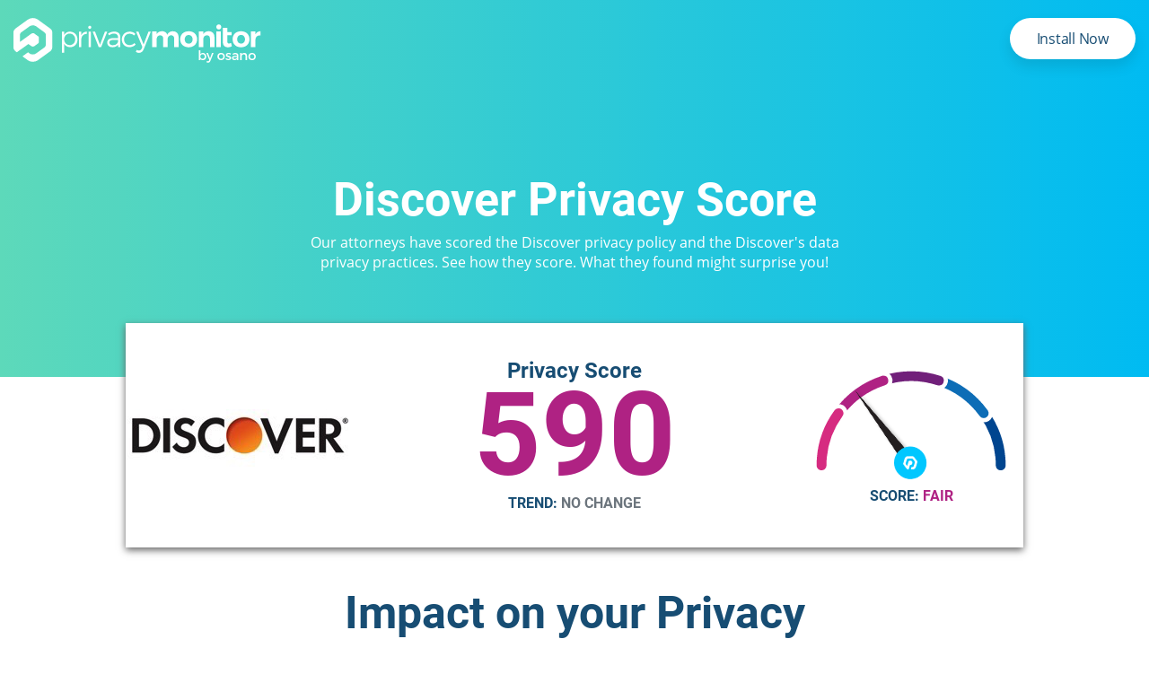

--- FILE ---
content_type: text/html; charset=utf-8
request_url: https://www.privacymonitor.com/score/?q=discover.com
body_size: 13805
content:
<!DOCTYPE html>
<html lang="en">
<head>
<meta charset="utf-8">
<meta http-equiv="X-UA-Compatible" content="IE=edge">
<meta name="viewport" content="width=device-width, initial-scale=1">
<meta name="robots" content="index, follow">
<meta name="apple-mobile-web-app-title" content="Privacy Monitor">
<meta name="application-name" content="Privacy Monitor">
<meta name="msapplication-TileColor" content="#2b5797">
<meta name="msapplication-config" content="/assets/favicons/browserconfig.xml">
<meta name="theme-color" content="#00c6fe">
<title>Discover Privacy Score | Privacy Monitor</title>
<meta property="og:title" content="Discover Privacy Score" />
<meta property="og:locale" content="en_US" />
<meta name="description" content="See what our attorneys had to say about Discover after analyzing their privacy practices." />
<meta property="og:description" content="See what our attorneys had to say about Discover after analyzing their privacy practices." />
<link rel="canonical" href="https://www.privacymonitor.com/score/?q=discover.com" />
<meta property="og:url" content="https://www.privacymonitor.com/score/?q=discover.com" />
<meta property="og:site_name" content="Privacy Monitor" />
<meta property="og:image" content="https://www.privacymonitor.com/assets/images/score/590.png" />
<meta name="twitter:card" content="summary_large_image" />
<meta property="twitter:image" content="https://www.privacymonitor.com/assets/images/score/590.png" />
<meta property="twitter:title" content="Discover Privacy Score" />
<meta name="twitter:site" content="@monitor_privacy" />
<meta property="fb:app_id" content="361134868065307" />
<script type="application/ld+json">
{"url":"https://www.privacymonitor.com/score/?q=discover.com","headline":"Discover Privacy Score","dateModified":"2020-07-26T11:09:46-05:00","description":"See what our attorneys had to say about Discover after analyzing their privacy practices.","image":"https://www.privacymonitor.com/assets/images/score/590.png","publisher":{"@type":"Organization","logo":{"@type":"ImageObject","url":"https://www.privacymonitor.com/assets/media/social/logo.png"}},"@type":"WebPage","@context":"https://schema.org"}</script>
<script type="application/ld+json">{"@context" : "http://schema.org","@type" : "Organization","name" : "Discover","image" : "https://www.privacymonitor.com/assets/logos/discover.com.png","url" : "https://www.discover.com","aggregateRating" : {"@type" : "AggregateRating","ratingCount" : "1","ratingValue" : "590","bestRating" : "850","worstRating" : "300"}}</script>

<meta property="og:image:alt" content="See what our attorneys had to say about Discover after analyzing their privacy practices." />
<meta property="twitter:image" content="https://www.privacymonitor.com/assets/images/score/590.png" />
<meta property="twitter:description" content="See what our attorneys had to say about Discover after analyzing their privacy practices." />
<meta property="twitter:image:alt" content="See what our attorneys had to say about Discover after analyzing their privacy practices." />
<meta name="twitter:title" content="Discover Privacy Score" />
<meta name="twitter:creator" content="@monitor_privacy" />
<meta property="og:type" content="website" />
<link rel="stylesheet" href="/assets/css/styles_2097458503.css">
<link rel="apple-touch-icon" sizes="180x180" href="/assets/favicons/apple-touch-icon.png">
<link rel="icon" type="image/png" sizes="32x32" href="/assets/favicons/favicon-32x32.png">
<link rel="icon" type="image/png" sizes="16x16" href="/assets/favicons/favicon-16x16.png">
<link rel="mask-icon" href="/assets/favicons/safari-pinned-tab.svg" color="#00c6fe">
<link rel="shortcut icon" href="/assets/favicons/favicon.ico">
<meta name="apple-itunes-app" content="app-id=1450531857" />
<link rel="chrome-webstore-item" href="https://chrome.google.com/webstore/detail/privacy-monitor-by-osano/jdpmmhddbjodbkelamngbkipadcpdejo" />
<script>
	var s = {
		"ios": {"platform":"ios","released":"true","friendly":"iOS","friendlyLong":"iOS on iPhone and iPad","url":"https://itunes.apple.com/us/app/privacy-monitor/id1450531857?mt=8","height":"46","appID":"1450531857"},
		"android": {"platform":"android","released":"true","friendly":"Android","friendlyLong":"Android","url":"https://play.google.com/store/apps/details?id=com.osano.privacymonitor","height":"54"},
		"chrome": {"platform":"chrome","released":"true","friendly":"Chrome","friendlyLong":"Google Chrome","url":"https://chrome.google.com/webstore/detail/privacy-monitor-by-osano/jdpmmhddbjodbkelamngbkipadcpdejo","height":"46","windowHeight":"380"},
		"firefox": {"platform":"firefox","released":"true","friendly":"Firefox","friendlyLong":"Mozilla Firefox","url":"https://addons.mozilla.org/en-US/firefox/addon/privacymonitor/","height":"46","windowWidth":"645","windowHeight":"515"},
		"edge": {"platform":"edge","released":"true","friendly":"Edge","friendlyLong":"Edge","url":"https://www.microsoft.com/store/apps/9NL2RC7P5T3B","height":"46","windowHeight":"515"},
		"safari": {"platform":"safari","released":"true","friendly":"Safari","friendlyLong":"Safari on Mac OS","url":"https://itunes.apple.com/us/app/privacy-monitor/id1451670029?mt=12","height":"46"}
	}
	var g = {
		"gauge-pie-1": {"rangetitle":"Very Poor","rangecolor":"#d62b80","rangefloor":"300","rangeceil":"579","gaugeid":"gauge-pie-1","gaugeposition":"-75deg","impact":"Sites rated as Very Poor may have no privacy policy, extremely outdated privacy policies, may be known to engage in non-consensual sharing of sensitive data with third parties, or are engaging in other data privacy practices that put you at risk. <br/><br/>There are many reasons that a site may be rated as Very Poor but this is an indicator that you should be cautious. <span style='color: red;'>Share data with these sites at your own risk!</span>"},
		"gauge-pie-2": {"rangetitle":"Fair","rangecolor":"#af2283","rangefloor":"580","rangeceil":"669","gaugeid":"gauge-pie-2","gaugeposition":"-37.5deg","impact":"Sites rated as Fair have a lot of room for improvement.<br/><br/>These sites may be sharing your personal data without your consent, may be hiding onerous terms in their documents, and are likely to engage in data brokering.<br/><br/> While these sites are not as dangerous as the Very Poor category, you should still exercise caution before sharing ANY information."},
		"gauge-pie-3": {"rangetitle":"Good","rangecolor":"#71207a","rangefloor":"670","rangeceil":"739","gaugeid":"gauge-pie-3","gaugeposition":"0deg","impact":"Sites rated as Good are generally good citizens of the Internet who may engage in some data sharing but usually with your opt-out consent.<br/><br/>Their definition of consent may be less rigorous than more highly rated sites. While these sites have a generally good score, exercise caution before sharing sensitive information."},
		"gauge-pie-4": {"rangetitle":"Very Good","rangecolor":"#0d6db6","rangefloor":"740","rangeceil":"799","gaugeid":"gauge-pie-4","gaugeposition":"37.5deg","impact":"Sites rated as Very Good are making proactive efforts to be transparent about their data practices.<br/><br/>They may share non-sensitive information with third parties who are necessary to the operation of their service, but usually outline this sharing in their policies.<br/><br/>If a site is rated as Very Good you can generally feel comfortable that they are good actors who are doing their best to handle your data well."},
		"gauge-pie-5": {"rangetitle":"Exceptional","rangecolor":"#00458f","rangefloor":"800","rangeceil":"850","gaugeid":"gauge-pie-5","gaugeposition":"75deg","impact":"Fewer than 5% of web sites rate as Exceptional. These sites have gone above and beyond in their efforts to create policies that are readable and fair.<br/><br/>Their policies usually indicate that they do not share your data with third parties unless required to do so by law or with your verifiable opt-in consent. Sites in this catgory collect only the minimum necessary data in order to provide you with service.<br/><br/>If a site is rated as Exceptional you can generally feel comfortable that your data is being handled professionally and is not being sold to third parties."}
	}
	var searchDomains = ["google.com","youtube.com","facebook.com","wikipedia.org","amazon.com","yahoo.com","twitter.com","instagram.com","reddit.com","netflix.com","linkedin.com","twitch.tv","bing.com","microsoft.com","ebay.com","github.com","imdb.com","stackoverflow.com"]
	var install = function(){
		window.location.href = "/platforms/";
	}
	var gaugeScore = parseInt("590");
	var gaugePreviousScore = parseInt("590");
	var chartTitle = "Discover Privacy Score";
	var scoreHistoryDates = ["2019-05-29","2019-05-30","2019-05-31","2019-06-01","2019-06-02","2019-06-03","2019-06-04","2019-06-05","2019-06-06","2019-06-07","2019-06-08","2019-06-09","2019-06-10","2019-06-11","2019-06-12","2019-06-13","2019-06-14","2019-06-15","2019-06-16","2019-06-17","2019-06-18","2019-06-19","2019-06-20","2019-06-21","2019-06-22","2019-06-23","2019-06-24","2019-06-25","2019-06-26","2019-06-27","2019-06-28","2019-06-29","2019-06-30","2019-07-01","2019-07-02","2019-07-03","2019-07-04","2019-07-05","2019-07-06","2019-07-07","2019-07-08","2019-07-09","2019-07-10","2019-07-11","2019-07-12","2019-07-13","2019-07-14","2019-07-15","2019-07-16","2019-07-17","2019-07-18","2019-07-19","2019-07-20","2019-07-21","2019-07-22","2019-07-23","2019-07-24","2019-07-25","2019-07-26","2019-07-27","2019-07-28","2019-07-29","2019-07-30","2019-07-31","2019-08-01","2019-08-02","2019-08-03","2019-08-04","2019-08-05","2019-08-06","2019-08-07","2019-08-08","2019-08-09","2019-08-10","2019-08-11","2019-08-12","2019-08-13","2019-08-14","2019-08-15","2019-08-16","2019-08-17","2019-08-18","2019-08-19","2019-08-20","2019-08-21","2019-08-22","2019-08-23","2019-08-24","2019-08-25","2019-08-26","2019-08-27","2019-08-28","2019-08-29","2019-08-30","2019-08-31","2019-09-01","2019-09-02","2019-09-03","2019-09-04","2019-09-05","2019-09-06","2019-09-07","2019-09-08","2019-09-09","2019-09-10","2019-09-11","2019-09-12","2019-09-13","2019-09-14","2019-09-15","2019-09-16","2019-09-17","2019-09-18","2019-09-19","2019-09-20","2019-09-21","2019-09-22","2019-09-23","2019-09-24","2019-09-25","2019-09-26","2019-09-27","2019-09-28","2019-09-29","2019-09-30","2019-10-01","2019-10-02","2019-10-03","2019-10-04","2019-10-05","2019-10-06","2019-10-07","2019-10-08","2019-10-09","2019-10-10","2019-10-11","2019-10-12","2019-10-13","2019-10-14","2019-10-15","2019-10-16","2019-10-17","2019-10-18","2019-10-19","2019-10-20","2019-10-21","2019-10-22","2019-10-23","2019-10-24","2019-10-25","2019-10-26","2019-10-27","2019-10-28","2019-10-29","2019-10-30","2019-10-31","2019-11-01","2019-11-02","2019-11-03","2019-11-04","2019-11-05","2019-11-06","2019-11-07","2019-11-08","2019-11-09","2019-11-10","2019-11-11","2019-11-12","2019-11-13","2019-11-14","2019-11-15","2019-11-16","2019-11-17","2019-11-18","2019-11-19","2019-11-20","2019-11-21","2019-11-22","2019-11-23","2019-11-24","2019-11-25","2019-11-26","2019-11-27","2019-11-28","2019-11-29","2019-11-30","2019-12-01","2019-12-02","2019-12-03","2019-12-04","2019-12-05","2019-12-06","2019-12-07","2019-12-08","2019-12-09","2019-12-10","2019-12-11","2019-12-12","2019-12-13","2019-12-14","2019-12-15","2019-12-16","2019-12-17","2019-12-18","2019-12-19","2019-12-20","2019-12-21","2019-12-22","2019-12-23","2019-12-24","2019-12-25","2019-12-26","2019-12-27","2019-12-28","2019-12-29","2019-12-30","2019-12-31","2020-01-01","2020-01-02","2020-01-03","2020-01-04","2020-01-05","2020-01-06","2020-01-07","2020-01-08","2020-01-09","2020-01-10","2020-01-11","2020-01-12","2020-01-13","2020-01-14","2020-01-15","2020-01-16","2020-01-17","2020-01-18","2020-01-19","2020-01-20","2020-01-21","2020-01-22","2020-01-23","2020-01-24","2020-01-25","2020-01-26","2020-01-27","2020-01-28","2020-01-29","2020-01-30","2020-01-31","2020-02-01","2020-02-02","2020-02-03","2020-02-04","2020-02-05","2020-02-06","2020-02-07","2020-02-08","2020-02-09","2020-02-10","2020-02-11","2020-02-12","2020-02-13","2020-02-14","2020-02-15","2020-02-16","2020-02-17","2020-02-18","2020-02-19","2020-02-20","2020-02-21","2020-02-22","2020-02-23","2020-02-24","2020-02-25","2020-02-26","2020-02-27","2020-02-28","2020-02-29","2020-03-01","2020-03-02","2020-03-03","2020-03-04","2020-03-05","2020-03-06","2020-03-07","2020-03-08","2020-03-09","2020-03-10","2020-03-11","2020-03-12","2020-03-13","2020-03-14","2020-03-15","2020-03-16","2020-03-17","2020-03-18","2020-03-19","2020-03-20","2020-03-21","2020-03-22","2020-03-23","2020-03-24","2020-03-25","2020-03-26","2020-03-27","2020-03-28","2020-03-29","2020-03-30","2020-03-31","2020-04-01","2020-04-02","2020-04-03","2020-04-04","2020-04-05","2020-04-06","2020-04-07","2020-04-08","2020-04-09","2020-04-10","2020-04-11","2020-04-12","2020-04-13","2020-04-14","2020-04-15","2020-04-16","2020-04-17","2020-04-18","2020-04-19","2020-04-20","2020-04-21","2020-04-22","2020-04-23","2020-04-24","2020-04-25","2020-04-26","2020-04-27","2020-04-28","2020-04-29","2020-04-30","2020-05-01","2020-05-02","2020-05-03","2020-05-04","2020-05-05","2020-05-06","2020-05-07","2020-05-08","2020-05-09","2020-05-10","2020-05-11","2020-05-12","2020-05-13","2020-05-14","2020-05-15","2020-05-16","2020-05-17","2020-05-18","2020-05-19","2020-05-20","2020-05-21","2020-05-22","2020-05-23","2020-05-24","2020-05-25","2020-05-26","2020-05-27","2020-05-28","2020-05-29","2020-05-30","2020-05-31","2020-06-01","2020-06-02","2020-06-03","2020-06-04","2020-06-05","2020-06-06","2020-06-07","2020-06-08","2020-06-09","2020-06-10","2020-06-11","2020-06-12","2020-06-13","2020-06-14","2020-06-15","2020-06-16","2020-06-17","2020-06-18","2020-06-19","2020-06-20","2020-06-21","2020-06-22","2020-06-23","2020-06-24","2020-06-25","2020-06-26","2020-06-27","2020-06-28","2020-06-29","2020-06-30","2020-07-01","2020-07-02","2020-07-03","2020-07-04","2020-07-05","2020-07-06","2020-07-07","2020-07-08","2020-07-09","2020-07-10","2020-07-11","2020-07-12","2020-07-13","2020-07-14","2020-07-15","2020-07-16","2020-07-17","2020-07-18","2020-07-19","2020-07-20","2020-07-21","2020-07-22","2020-07-23","2020-07-24","2020-07-25","2020-07-26","2020-07-27","2020-07-28","2020-07-29","2020-07-30","2020-07-31","2020-08-01","2020-08-02","2020-08-03","2020-08-04","2020-08-05","2020-08-06","2020-08-07","2020-08-08","2020-08-09","2020-08-10","2020-08-11","2020-08-12","2020-08-13","2020-08-14","2020-08-15","2020-08-16","2020-08-17","2020-08-18","2020-08-19","2020-08-20","2020-08-21","2020-08-22","2020-08-23","2020-08-24","2020-08-25","2020-08-26","2020-08-27","2020-08-28","2020-08-29","2020-08-30","2020-08-31","2020-09-01","2020-09-02","2020-09-03","2020-09-04","2020-09-05","2020-09-06","2020-09-07","2020-09-08","2020-09-09","2020-09-10","2020-09-11","2020-09-12","2020-09-13","2020-09-14","2020-09-15","2020-09-16","2020-09-17","2020-09-18","2020-09-19","2020-09-20","2020-09-21","2020-09-22","2020-09-23","2020-09-24","2020-09-25","2020-09-26","2020-09-27","2020-09-28","2020-09-29","2020-09-30","2020-10-01","2020-10-02","2020-10-03","2020-10-04","2020-10-05","2020-10-06","2020-10-07","2020-10-08","2020-10-09","2020-10-10","2020-10-11","2020-10-12","2020-10-13","2020-10-14","2020-10-15","2020-10-16","2020-10-17","2020-10-18","2020-10-19","2020-10-20","2020-10-21","2020-10-22","2020-10-23","2020-10-24","2020-10-25","2020-10-26","2020-10-27","2020-10-28","2020-10-29","2020-10-30","2020-10-31","2020-11-01","2020-11-02","2020-11-03","2020-11-04","2020-11-05","2020-11-06","2020-11-07","2020-11-08","2020-11-09","2020-11-10","2020-11-11","2020-11-12","2020-11-13","2020-11-14","2020-11-15","2020-11-16","2020-11-17","2020-11-18","2020-11-19","2020-11-20","2020-11-21","2020-11-22","2020-11-23","2020-11-24","2020-11-25","2020-11-26","2020-11-27","2020-11-28","2020-11-29","2020-11-30","2020-12-01","2020-12-02","2020-12-03","2020-12-04","2020-12-05","2020-12-06","2020-12-07","2020-12-08","2020-12-09","2020-12-10","2020-12-11","2020-12-12","2020-12-13","2020-12-14","2020-12-15","2020-12-16","2020-12-17","2020-12-18","2020-12-19","2020-12-20","2020-12-21","2020-12-22","2020-12-23","2020-12-24","2020-12-25","2020-12-26","2020-12-27","2020-12-28","2020-12-29","2020-12-30","2020-12-31","2021-01-01","2021-01-02","2021-01-03","2021-01-04","2021-01-05","2021-01-06","2021-01-07","2021-01-08","2021-01-09","2021-01-10","2021-01-11","2021-01-12","2021-01-13","2021-01-14","2021-01-15","2021-01-16","2021-01-17","2021-01-18","2021-01-19","2021-01-20","2021-01-21","2021-01-22","2021-01-23","2021-01-24","2021-01-25","2021-01-26","2021-01-27","2021-01-28","2021-01-29","2021-01-30","2021-01-31","2021-02-01","2021-02-02","2021-02-03","2021-02-04","2021-02-05","2021-02-06","2021-02-07","2021-02-08","2021-02-09","2021-02-10","2021-02-11","2021-02-12","2021-02-13","2021-02-14","2021-02-15","2021-02-16","2021-02-17","2021-02-18","2021-02-19","2021-02-20","2021-02-21","2021-02-22","2021-02-23","2021-02-24","2021-02-25","2021-02-26","2021-02-27","2021-02-28","2021-03-01","2021-03-02","2021-03-03","2021-03-04","2021-03-05","2021-03-06","2021-03-07","2021-03-08","2021-03-09","2021-03-10","2021-03-11","2021-03-12","2021-03-13","2021-03-14","2021-03-15","2021-03-16","2021-03-17","2021-03-18","2021-03-19","2021-03-20","2021-03-21","2021-03-22","2021-03-23","2021-03-24","2021-03-25","2021-03-26","2021-03-27","2021-03-28","2021-03-29","2021-03-30","2021-03-31","2021-04-01","2021-04-02","2021-04-03","2021-04-04","2021-04-05","2021-04-06","2021-04-07","2021-04-08","2021-04-09","2021-04-10","2021-04-11","2021-04-12","2021-04-13","2021-04-14","2021-04-15","2021-04-16","2021-04-17","2021-04-18","2021-04-19","2021-04-20","2021-04-21","2021-04-22","2021-04-23","2021-04-24","2021-04-25","2021-04-26","2021-04-27","2021-04-28","2021-04-29","2021-04-30","2021-05-01","2021-05-02","2021-05-03","2021-05-04","2021-05-05","2021-05-06","2021-05-07","2021-05-08","2021-05-09","2021-05-10","2021-05-11","2021-05-12","2021-05-13","2021-05-14","2021-05-15","2021-05-16","2021-05-17","2021-05-18","2021-05-19","2021-05-20","2021-05-21","2021-05-22","2021-05-23","2021-05-24","2021-05-25","2021-05-26","2021-05-27","2021-05-28","2021-05-29","2021-05-30","2021-05-31","2021-06-01","2021-06-02","2021-06-03","2021-06-04","2021-06-05","2021-06-06","2021-06-07","2021-06-08","2021-06-09","2021-06-10","2021-06-11","2021-06-12","2021-06-13","2021-06-14","2021-06-15","2021-06-16","2021-06-17","2021-06-18","2021-06-19","2021-06-20","2021-06-21","2021-06-22","2021-06-23","2021-06-24","2021-06-25","2021-06-26","2021-06-27","2021-06-28","2021-06-29","2021-06-30","2021-07-01","2021-07-02","2021-07-03","2021-07-04","2021-07-05","2021-07-06","2021-07-07","2021-07-08","2021-07-09","2021-07-10","2021-07-11","2021-07-12","2021-07-13","2021-07-14","2021-07-15","2021-07-16","2021-07-17","2021-07-18","2021-07-19","2021-07-20","2021-07-21","2021-07-22","2021-07-23","2021-07-24","2021-07-25","2021-07-26","2021-07-27","2021-07-28","2021-07-29","2021-07-30","2021-07-31","2021-08-01","2021-08-02","2021-08-03","2021-08-04","2021-08-05","2021-08-06","2021-08-08","2021-08-09","2021-08-10","2021-08-11","2021-08-12","2021-08-13","2021-08-14","2021-08-15","2021-08-16","2021-08-17","2021-08-18","2021-08-19","2021-08-20","2021-08-21","2021-08-22","2021-08-23","2021-08-24","2021-08-25","2021-08-26","2021-08-27","2021-08-28","2021-08-29","2021-08-30","2021-08-31","2021-09-01","2021-09-02","2021-09-03","2021-09-04","2021-09-05","2021-09-06","2021-09-07","2021-09-08","2021-09-09","2021-09-10","2021-09-11","2021-09-12","2021-09-13","2021-09-14","2021-09-15","2021-09-16","2021-09-17","2021-09-18","2021-09-19","2021-09-20","2021-09-21","2021-09-22","2021-09-23","2021-09-24","2021-09-25","2021-09-26","2021-09-27","2021-09-28","2021-09-29","2021-09-30","2021-10-01","2021-10-02","2021-10-03","2021-10-04","2021-10-05","2021-10-06","2021-10-07","2021-10-08","2021-10-09","2021-10-10","2021-10-11","2021-10-12","2021-10-13","2021-10-14","2021-10-15","2021-10-16","2021-10-17","2021-10-18","2021-10-19","2021-10-20","2021-10-21","2021-10-22","2021-10-23","2021-10-24","2021-10-25","2021-10-26","2021-10-27","2021-10-28","2021-10-29","2021-10-30","2021-10-31","2021-11-01","2021-11-02","2021-11-03","2021-11-04","2021-11-05","2021-11-06","2021-11-07","2021-11-08","2021-11-09","2021-11-10","2021-11-11","2021-11-12","2021-11-13","2021-11-14","2021-11-15","2021-11-16","2021-11-17","2021-11-18","2021-11-19","2021-11-20","2021-11-21","2021-11-22","2021-11-23","2021-11-24","2021-11-25","2021-11-26","2021-11-27","2021-11-28","2021-11-29","2021-11-30","2021-12-01","2021-12-02","2021-12-04","2021-12-05","2021-12-06","2021-12-07","2021-12-08","2021-12-09","2021-12-10","2021-12-11","2021-12-12","2021-12-13","2021-12-14","2021-12-15","2021-12-16","2021-12-17","2021-12-18","2021-12-19","2021-12-20","2021-12-21","2021-12-22","2021-12-23","2021-12-24","2021-12-25","2021-12-26","2021-12-27","2021-12-28","2021-12-29","2021-12-30","2021-12-31","2022-01-01","2022-01-02","2022-01-03","2022-01-04","2022-01-05","2022-01-06","2022-01-07","2022-01-08","2022-01-09","2022-01-10","2022-01-11","2022-01-12","2022-01-13","2022-01-14","2022-01-15","2022-01-16","2022-01-17","2022-01-18","2022-01-19","2022-01-20","2022-01-21","2022-01-22","2022-01-23","2022-01-24","2022-01-25","2022-01-26","2022-01-27","2022-01-28","2022-01-29","2022-01-30","2022-01-31","2022-02-01","2022-02-02","2022-02-03","2022-02-04","2022-02-05","2022-02-06","2022-02-07","2022-02-08","2022-02-09","2022-02-10","2022-02-11","2022-02-12","2022-02-13","2022-02-14","2022-02-15","2022-02-16","2022-02-17","2022-02-18","2022-02-19","2022-02-20","2022-02-21","2022-02-22","2022-02-23","2022-02-24","2022-02-25","2022-02-26","2022-02-27","2022-02-28","2022-03-01","2022-03-02","2022-03-03","2022-03-04","2022-03-05","2022-03-06","2022-03-07","2022-03-08","2022-03-09","2022-03-10","2022-03-11","2022-03-12","2022-03-13","2022-03-14","2022-03-15","2022-03-16","2022-03-17","2022-03-18","2022-03-19","2022-03-20","2022-03-21","2022-03-22","2022-03-23","2022-03-24","2022-03-25","2022-03-26","2022-03-27","2022-03-28","2022-03-29","2022-03-30","2022-03-31","2022-04-01","2022-04-02","2022-04-03","2022-04-04","2022-04-05","2022-04-06","2022-04-07","2022-04-08","2022-04-09","2022-04-10","2022-04-11","2022-04-12","2022-04-13","2022-04-14","2022-04-15","2022-04-16","2022-04-17","2022-04-18","2022-04-19","2022-04-20","2022-04-21","2022-04-22","2022-04-23","2022-04-24","2022-04-25","2022-04-26","2022-04-27","2022-04-28","2022-04-29","2022-04-30","2022-05-01","2022-05-02","2022-05-03","2022-05-04","2022-05-05","2022-05-06","2022-05-07","2022-05-08","2022-05-09","2022-05-10","2022-05-11","2022-05-12","2022-05-13","2022-05-14","2022-05-15","2022-05-16","2022-05-17","2022-05-18","2022-05-19","2022-05-20","2022-05-21","2022-05-22","2022-05-23","2022-05-24","2022-05-25","2022-05-26","2022-05-27","2022-05-28","2022-05-29","2022-05-30","2022-05-31","2022-06-01","2022-06-02","2022-06-03","2022-06-04","2022-06-05","2022-06-06","2022-06-07","2022-06-08","2022-06-09","2022-06-11","2022-06-12","2022-06-13","2022-06-14","2022-06-15","2022-06-16","2022-06-17","2022-06-18","2022-06-19","2022-06-20","2022-06-21","2022-06-22","2022-06-23","2022-06-24","2022-06-25","2022-06-26","2022-06-27","2022-06-28","2022-06-29","2022-06-30","2022-07-01","2022-07-02","2022-07-03","2022-07-04","2022-07-05","2022-07-06","2022-07-07","2022-07-08","2022-07-09","2022-07-10","2022-07-11","2022-07-12","2022-07-13","2022-07-14","2022-07-15","2022-07-16","2022-07-17","2022-07-18","2022-07-19","2022-07-20","2022-07-21","2022-07-22","2022-07-23","2022-07-24","2022-07-25","2022-07-26","2022-07-27","2022-07-28","2022-07-29","2022-07-30","2022-07-31","2022-08-01","2022-08-02","2022-08-03","2022-08-04","2022-08-05","2022-08-06","2022-08-07","2022-08-08","2022-08-09","2022-08-10","2022-08-11","2022-08-12","2022-08-13","2022-08-14","2022-08-15","2022-08-16","2022-08-17","2022-08-18","2022-08-19","2022-08-20","2022-08-21","2022-08-22","2022-08-23","2022-08-24","2022-08-25","2022-08-26","2022-08-27","2022-08-28","2022-08-29","2022-08-30","2022-08-31","2022-09-01","2022-09-02","2022-09-03","2022-09-04","2022-09-05","2022-09-06","2022-09-07","2022-09-08","2022-09-09","2022-09-10","2022-09-11","2022-09-12","2022-09-13","2022-09-14","2022-09-15","2022-09-16","2022-09-17","2022-09-18","2022-09-19","2022-09-20","2022-09-21","2022-09-22","2022-09-23","2022-09-24","2022-09-25","2022-09-26","2022-09-27","2022-09-28","2022-09-29","2022-09-30","2022-10-01","2022-10-02","2022-10-03","2022-10-04","2022-10-05","2022-10-06","2022-10-07","2022-10-08","2022-10-09","2022-10-10","2022-10-11","2022-10-12","2022-10-13","2022-10-14","2022-10-15","2022-10-16","2022-10-17","2022-10-18","2022-10-19","2022-10-20","2022-10-21","2022-10-22","2022-10-23","2022-10-24","2022-10-25","2022-10-26","2022-10-27","2022-10-28","2022-10-29","2022-10-30","2022-10-31","2022-11-01","2022-11-02","2022-11-03","2022-11-04","2022-11-05","2022-11-06","2022-11-07","2022-11-08","2022-11-09","2022-11-10","2022-11-11","2022-11-12","2022-11-13","2022-11-14","2022-11-15","2022-11-16","2022-11-17","2022-11-18","2022-11-19","2022-11-20","2022-11-21","2022-11-22","2022-11-23","2022-11-24","2022-11-25","2022-11-26","2022-11-27","2022-11-28","2022-11-29","2022-11-30","2022-12-01","2022-12-02","2022-12-03","2022-12-04","2022-12-05","2022-12-06","2022-12-07","2022-12-08","2022-12-09","2022-12-10","2022-12-11","2022-12-12","2022-12-13","2022-12-14","2022-12-15","2022-12-16","2022-12-17","2022-12-18","2022-12-19","2022-12-20","2022-12-21","2022-12-22","2022-12-23","2022-12-24","2022-12-25","2022-12-26","2022-12-27","2022-12-28","2022-12-29","2022-12-30","2022-12-31","2023-01-01","2023-01-02","2023-01-03","2023-01-04","2023-01-05","2023-01-06","2023-01-07","2023-01-08","2023-01-09","2023-01-10","2023-01-11","2023-01-12","2023-01-13","2023-01-14","2023-01-15","2023-01-16","2023-01-17","2023-01-18","2023-01-19","2023-01-20","2023-01-21","2023-01-22","2023-01-23","2023-01-24","2023-01-25","2023-01-26","2023-01-27","2023-02-14","2023-02-15","2023-02-16","2023-02-17","2023-02-18","2023-02-19","2023-02-20","2023-02-21","2023-02-22","2023-02-23","2023-02-24","2023-02-25","2023-02-26","2023-02-27","2023-02-28","2023-03-01","2023-03-02","2023-03-03","2023-03-04","2023-03-05","2023-03-06","2023-03-08","2023-03-09","2023-03-10","2023-03-11","2023-03-12","2023-03-13","2023-03-14","2023-03-15","2023-03-16","2023-03-17","2023-03-18","2023-03-19","2023-03-20","2023-03-21","2023-03-22","2023-03-23","2023-03-24","2023-03-25","2023-03-26","2023-03-27","2023-03-28","2023-03-29","2023-03-30","2023-03-31","2023-04-01","2023-04-02","2023-04-03","2023-04-04","2023-04-05","2023-04-06","2023-04-07","2023-04-08","2023-04-09","2023-04-10","2023-04-11","2023-04-12","2023-04-13","2023-04-14","2023-04-15","2023-04-16","2023-04-17","2023-04-18","2023-04-19","2023-04-20","2023-04-21","2023-04-22","2023-04-23","2023-04-24","2023-04-25","2023-04-26","2023-04-27","2023-04-28","2023-04-29","2023-04-30","2023-05-01","2023-05-02","2023-05-03","2023-05-04","2023-05-05","2023-05-06","2023-05-07","2023-05-08","2023-05-09","2023-05-10","2023-05-11","2023-05-12","2023-05-13","2023-05-14","2023-05-15","2023-05-16","2023-05-17","2023-05-18","2023-05-19","2023-05-20","2023-05-21","2023-05-22","2023-05-23","2023-05-24","2023-05-25","2023-05-26","2023-05-27","2023-05-28","2023-05-29","2023-05-30","2023-05-31","2023-06-01","2023-06-02","2023-06-03","2023-06-04","2023-06-05","2023-06-06","2023-06-07","2023-06-08","2023-06-09","2023-06-10","2023-06-11","2023-06-12","2023-06-13","2023-06-14","2023-06-15","2023-06-16","2023-06-17","2023-06-18","2023-06-19","2023-06-20","2023-06-21","2023-06-22","2023-06-23","2023-06-24","2023-06-25","2023-06-26","2023-06-27","2023-06-28","2023-06-29","2023-06-30","2023-07-01","2023-07-02","2023-07-03","2023-07-04","2023-07-05","2023-07-06","2023-07-07","2023-07-08","2023-07-09","2023-07-10","2023-07-11","2023-07-12","2023-07-13","2023-07-14","2023-07-15","2023-07-16","2023-07-17","2023-07-18","2023-07-19","2023-07-20","2023-07-21","2023-07-22","2023-07-23","2023-07-24","2023-07-25","2023-07-26","2023-07-27","2023-07-28","2023-07-29","2023-07-30","2023-07-31","2023-08-01","2023-08-02","2023-08-03","2023-08-04","2023-08-05","2023-08-06","2023-08-07","2023-08-08","2023-08-09","2023-08-10","2023-08-11","2023-08-12","2023-08-13","2023-08-14","2023-08-15","2023-08-16","2023-08-17","2023-08-18","2023-08-19","2023-08-20","2023-08-21","2023-08-22","2023-08-23","2023-08-24","2023-08-25","2023-08-26","2023-08-27","2023-08-28","2023-08-29","2023-08-30","2023-08-31","2023-09-01","2023-09-02","2023-09-03","2023-09-04","2023-09-05","2023-09-06","2023-09-07","2023-09-08","2023-09-09","2023-09-10","2023-09-11","2023-09-12","2023-09-13","2023-09-14","2023-09-15","2023-09-16","2023-09-17","2023-09-18","2023-09-19","2023-09-20","2023-09-21","2023-09-22","2023-09-23","2023-09-24","2023-09-25","2023-09-26","2023-09-27","2023-09-28","2023-09-29","2023-09-30","2023-10-01","2023-10-02","2023-10-03","2023-10-04","2023-10-05","2023-10-06","2023-10-07","2023-10-08","2023-10-09","2023-10-10","2023-10-11","2023-10-12","2023-10-13","2023-10-14","2023-10-15","2023-10-16","2023-10-17","2023-10-18","2023-10-19","2023-10-20","2023-10-21","2023-10-22","2023-10-23","2023-10-24","2023-10-25","2023-10-26","2023-10-27","2023-10-28","2023-10-29","2023-10-30","2023-10-31","2023-11-01","2023-11-02","2023-11-03","2023-11-04","2023-11-05","2023-11-06","2023-11-07","2023-11-08","2023-11-09","2023-11-10","2023-11-11","2023-11-12","2023-11-13","2023-11-14","2023-11-15","2023-11-16","2023-11-17","2023-11-18","2023-11-19","2023-11-20","2023-11-21","2023-11-22","2023-11-23","2023-11-24","2023-11-25","2023-11-26","2023-11-27","2023-11-28","2023-11-29","2023-11-30","2023-12-01","2023-12-02","2023-12-03","2023-12-04","2023-12-05","2023-12-06","2023-12-07","2023-12-08","2023-12-09","2023-12-10","2023-12-11","2023-12-12","2023-12-13","2023-12-14","2023-12-15","2023-12-16","2023-12-17","2023-12-18","2023-12-19","2023-12-20","2023-12-21","2023-12-22","2023-12-23","2023-12-24","2023-12-25","2023-12-26","2023-12-27","2023-12-28","2023-12-29","2023-12-30","2023-12-31","2024-01-01","2024-01-02","2024-01-03","2024-01-04","2024-01-05","2024-01-06","2024-01-07","2024-01-08","2024-01-09","2024-01-10","2024-01-11","2024-01-12","2024-01-13","2024-01-14","2024-01-15","2024-01-16","2024-01-17","2024-01-18","2024-01-19","2024-01-20","2024-01-21","2024-01-22","2024-01-23","2024-01-24","2024-01-25","2024-01-26","2024-01-27","2024-01-28","2024-01-29","2024-01-30","2024-01-31","2024-02-01","2024-02-02","2024-02-03","2024-02-04","2024-02-05","2024-02-06","2024-02-07","2024-02-08","2024-02-09","2024-02-10","2024-02-11","2024-02-12","2024-02-13","2024-02-14","2024-02-15","2024-02-16","2024-02-17","2024-02-18","2024-02-19","2024-02-20","2024-02-21","2024-02-22","2024-02-23","2024-02-24","2024-02-25","2024-02-26","2024-02-27","2024-02-28","2024-02-29","2024-03-05","2024-03-07","2024-03-08","2024-03-09","2024-03-10","2024-03-11","2024-03-12","2024-03-13","2024-03-14","2024-03-15","2024-03-16","2024-03-17","2024-03-18","2024-03-19","2024-03-20","2024-03-21","2024-03-22","2024-03-23","2024-03-24","2024-03-25","2024-03-26","2024-03-27","2024-03-28","2024-03-29","2024-03-30","2024-03-31","2024-04-01","2024-04-02","2024-04-03","2024-04-04","2024-04-05","2024-04-06","2024-04-07","2024-04-08","2024-04-09","2024-04-10","2024-04-11","2024-04-12","2024-04-13","2024-04-14","2024-04-15","2024-04-16","2024-04-17","2024-04-18","2024-04-19","2024-04-20","2024-04-21","2024-04-22","2024-04-23","2024-04-24","2024-04-25","2024-04-26","2024-04-27","2024-04-28","2024-04-29","2024-04-30","2024-05-01","2024-05-02","2024-05-03","2024-05-04","2024-05-05","2024-05-06","2024-05-07","2024-05-08","2024-05-09","2024-05-10","2024-05-11","2024-05-12","2024-05-13","2024-05-14","2024-05-15","2024-05-16","2024-05-17","2024-05-18","2024-05-19","2024-05-20","2024-05-21","2024-05-22","2024-05-23","2024-05-24","2024-05-25","2024-05-26","2024-05-27","2024-05-28","2024-05-29","2024-05-30","2024-05-31","2024-06-01","2024-06-02","2024-06-03","2024-06-04","2024-06-05","2024-06-06","2024-06-07","2024-06-11","2024-06-12","2024-06-13","2024-06-14","2024-06-15","2024-06-16","2024-06-17","2024-06-18","2024-06-19","2024-06-20","2024-06-21","2024-06-22","2024-06-23","2024-06-24","2024-06-25","2024-06-26","2024-06-27","2024-06-28","2024-06-29","2024-07-01","2024-07-02","2024-07-03","2024-07-04","2024-07-05","2024-07-06","2024-07-07","2024-07-08","2024-07-09","2024-07-10","2024-07-11","2024-07-12","2024-07-13","2024-07-14","2024-07-15","2024-07-17","2024-07-18","2024-07-19","2024-07-20","2024-07-21","2024-07-22","2024-07-23","2024-07-24","2024-07-25","2024-07-26","2024-07-27","2024-07-28","2024-07-29","2024-07-30","2024-07-31","2024-08-01","2024-08-02","2024-08-03","2024-08-04","2024-08-05","2024-08-06","2024-08-07","2024-08-08","2024-08-09","2024-08-10","2024-08-11","2024-08-12","2024-08-13","2024-08-14","2024-08-15","2024-08-16","2024-08-17","2024-08-18","2024-08-19","2024-08-20","2024-08-21","2024-08-22","2024-08-23","2024-08-24","2024-08-25","2024-08-26","2024-08-27","2024-08-28","2024-08-29","2024-08-30","2024-08-31","2024-09-01","2024-09-02","2024-09-03","2024-09-04","2024-09-05","2024-09-06","2024-09-07","2024-09-08","2024-09-09","2024-09-10","2024-09-11","2024-09-12","2024-09-13","2024-09-14","2024-09-15","2024-09-16","2024-09-18","2024-09-19","2024-09-20","2024-09-21","2024-09-22","2024-09-23","2024-09-24","2024-09-25","2024-09-26","2024-09-27","2024-09-28","2024-09-29","2024-09-30","2024-10-01","2024-10-02","2024-10-03","2024-10-04","2024-10-05","2024-10-06","2024-10-07","2024-10-08","2024-10-09","2024-10-10","2024-10-11","2024-10-12","2024-10-13","2024-10-14","2024-10-15","2024-10-16","2024-10-17","2024-10-18","2024-10-19","2024-10-20","2024-10-21","2024-10-22","2024-10-23","2024-10-24","2024-10-25","2024-10-26","2024-10-27","2024-10-28","2024-10-29","2024-10-30","2024-10-31","2024-11-01","2024-11-02","2024-11-03","2024-11-04","2024-11-05","2024-11-06","2024-11-07","2024-11-08","2024-11-09","2024-11-10","2024-11-11","2024-11-12","2024-11-13","2024-11-14","2024-11-15","2024-11-16","2024-11-17","2024-11-18","2024-11-19","2024-11-20","2024-11-21","2024-11-22","2024-11-23","2024-11-24","2024-11-25","2024-11-26","2024-11-27","2024-11-28","2024-11-29","2024-11-30","2024-12-01","2024-12-02","2024-12-03","2024-12-04","2024-12-05","2024-12-06","2024-12-07","2024-12-08","2024-12-09","2024-12-10","2024-12-11","2024-12-12","2024-12-13","2024-12-14","2024-12-15","2024-12-16","2024-12-17","2024-12-18","2024-12-19","2024-12-20","2024-12-21","2024-12-22","2024-12-23","2024-12-24","2024-12-25","2024-12-26","2024-12-27","2024-12-28","2024-12-29","2024-12-30","2024-12-31","2025-01-01","2025-01-10","2025-01-11","2025-01-12","2025-01-13","2025-01-14","2025-01-15","2025-01-16","2025-01-17","2025-01-18","2025-01-19","2025-01-20","2025-01-21","2025-01-22","2025-01-23","2025-01-24","2025-01-25","2025-01-26","2025-01-27","2025-01-28","2025-01-29","2025-01-30","2025-01-31","2025-02-01","2025-02-02","2025-02-03","2025-02-04","2025-02-05","2025-02-06","2025-02-07","2025-02-08","2025-02-09","2025-02-10","2025-02-11","2025-02-12","2025-02-13","2025-02-14","2025-02-15","2025-02-16","2025-02-17","2025-02-18","2025-02-19","2025-02-20","2025-02-21","2025-02-22","2025-02-23","2025-02-24","2025-02-25","2025-02-26","2025-02-27","2025-02-28","2025-03-01","2025-03-02","2025-03-03","2025-03-04","2025-03-05","2025-03-06","2025-03-07","2025-03-08","2025-03-09","2025-03-10","2025-03-11","2025-03-12","2025-03-13","2025-03-14","2025-03-15","2025-03-16","2025-03-17","2025-03-18","2025-03-19","2025-03-20","2025-03-21","2025-03-22","2025-03-23","2025-03-24","2025-03-25","2025-03-26","2025-03-27","2025-03-28","2025-03-29","2025-03-30","2025-03-31","2025-04-01","2025-04-02","2025-04-03","2025-04-04","2025-04-05","2025-04-06","2025-04-07","2025-04-08","2025-04-09","2025-04-10","2025-04-11","2025-04-12","2025-04-13","2025-04-14","2025-04-15","2025-04-16","2025-04-17","2025-04-18","2025-04-19","2025-04-20","2025-04-21","2025-04-22","2025-04-23","2025-04-24","2025-04-25","2025-04-26","2025-04-27","2025-04-28","2025-04-29","2025-04-30","2025-05-01","2025-05-02","2025-05-03","2025-05-04","2025-05-05","2025-05-06","2025-05-07","2025-05-08","2025-05-09","2025-05-10","2025-05-11","2025-05-12","2025-05-13","2025-05-14","2025-05-15","2025-05-16","2025-05-17","2025-05-18","2025-05-19","2025-05-20","2025-05-21","2025-05-22","2025-05-23","2025-05-24","2025-05-25","2025-05-26","2025-05-27","2025-05-28","2025-05-29","2025-05-30","2025-05-31","2025-06-01","2025-06-02","2025-06-03","2025-06-04","2025-06-05","2025-06-06","2025-06-07","2025-06-08","2025-06-09","2025-06-10","2025-06-11","2025-06-12","2025-06-13","2025-06-14","2025-06-15","2025-06-16","2025-06-17","2025-06-18","2025-06-19","2025-06-20","2025-06-21","2025-06-22","2025-06-23","2025-06-24","2025-06-25","2025-06-26","2025-06-27","2025-06-28","2025-06-29","2025-06-30","2025-07-01","2025-07-02","2025-07-03","2025-07-04","2025-07-05","2025-07-06","2025-07-07","2025-07-08","2025-07-09","2025-07-10","2025-07-11","2025-07-12","2025-07-13","2025-07-14","2025-07-15","2025-07-16","2025-07-17","2025-07-18","2025-07-19","2025-07-20","2025-07-21","2025-07-22","2025-07-23","2025-07-24","2025-07-25","2025-07-26","2025-07-27","2025-07-28","2025-07-29","2025-07-30","2025-07-31","2025-08-01","2025-08-02","2025-08-03","2025-08-04","2025-08-05","2025-08-06","2025-08-07","2025-08-08","2025-08-09","2025-08-10","2025-08-12","2025-08-13","2025-08-14","2025-08-15","2025-08-16","2025-08-17","2025-08-18","2025-08-19","2025-08-20","2025-08-21","2025-08-22","2025-08-23","2025-08-24","2025-08-25","2025-08-26","2025-08-27","2025-08-28","2025-08-29","2025-08-30","2025-08-31","2025-09-01","2025-09-02","2025-09-03","2025-09-04","2025-09-05","2025-09-06","2025-09-07","2025-09-08","2025-09-09","2025-09-10","2025-09-11","2025-09-12","2025-09-13","2025-09-14","2025-09-15","2025-09-16","2025-09-17","2025-09-18","2025-09-19","2025-09-20","2025-09-21","2025-09-22","2025-09-23","2025-09-24","2025-09-25","2025-09-26","2025-09-27","2025-09-28","2025-09-29","2025-09-30","2025-10-01","2025-10-02","2025-10-03","2025-10-04","2025-10-05","2025-10-06","2025-10-07","2025-10-08","2025-10-09","2025-10-10","2025-10-11","2025-10-12","2025-10-13","2025-10-14","2025-10-15","2025-10-16","2025-10-17","2025-10-18","2025-10-19","2025-10-20","2025-10-21","2025-10-22","2025-10-23","2025-10-24","2025-10-25","2025-10-26","2025-10-27","2025-10-28","2025-10-29","2025-10-30","2025-10-31","2025-11-01","2025-11-02","2025-11-03","2025-11-04","2025-11-05","2025-11-06","2025-11-07","2025-11-08","2025-11-09","2025-11-10","2025-11-11","2025-11-12","2025-11-13","2025-11-14","2025-11-15","2025-11-16","2025-11-17","2025-11-18","2025-11-19","2025-11-20","2025-11-21","2025-11-22","2025-11-23","2025-11-24","2025-11-25","2025-11-26","2025-11-27","2025-11-28","2025-11-29","2025-11-30","2025-12-01","2025-12-02","2025-12-03","2025-12-04","2025-12-05","2025-12-06","2025-12-07","2025-12-08","2025-12-09","2025-12-10","2025-12-11","2025-12-12","2025-12-13","2025-12-14","2025-12-15","2025-12-16","2025-12-17","2025-12-18","2025-12-19","2025-12-20","2025-12-21","2025-12-22","2025-12-23","2025-12-24","2025-12-25","2025-12-26","2025-12-27","2025-12-28","2025-12-29","2025-12-30","2025-12-31","2026-01-01","2026-01-02","2026-01-03","2026-01-04","2026-01-05","2026-01-06","2026-01-07","2026-01-08","2026-01-09","2026-01-10","2026-01-11","2026-01-12","2026-01-13","2026-01-14","2026-01-15","2026-01-16","2026-01-17","2026-01-18","2026-01-19","2026-01-20","2026-01-21"];
	var scoreHistoryData = [582,581,581,581,581,580,580,580,566,551,551,551,550,550,550,550,550,549,552,552,552,552,551,551,551,551,551,551,537,537,546,554,554,554,554,551,551,550,550,551,550,554,554,551,551,550,554,554,554,554,554,554,554,554,554,554,554,554,554,554,554,554,554,550,550,550,550,550,550,550,550,550,550,550,550,550,550,550,550,550,550,554,554,554,554,551,551,551,550,550,550,550,550,550,550,550,550,550,550,550,550,550,550,550,550,550,550,550,550,550,550,550,550,550,550,550,550,550,550,550,550,550,550,550,550,550,550,550,551,551,551,551,551,551,551,551,551,551,551,551,550,551,551,551,551,551,551,551,551,551,551,551,551,551,551,551,551,550,550,550,550,550,551,550,550,550,550,550,550,550,550,550,550,550,550,550,550,550,554,550,550,550,554,554,554,554,554,550,550,550,550,,550,550,550,550,550,550,550,550,550,550,550,550,550,550,550,550,550,551,551,551,551,550,551,551,551,551,551,551,551,551,551,551,550,550,550,550,551,550,551,551,551,551,551,551,551,551,551,551,551,551,551,550,550,550,550,551,550,550,550,551,551,551,551,551,551,550,550,551,551,551,551,551,551,551,551,550,550,550,553,553,553,553,553,553,553,553,553,553,553,552,552,552,552,552,552,552,552,552,552,552,552,551,551,551,551,551,551,551,551,551,551,551,551,551,551,551,551,551,551,551,550,551,551,550,550,550,550,550,550,550,553,553,553,553,553,553,553,553,553,553,553,552,552,552,552,552,552,552,552,552,552,552,552,552,552,551,551,551,551,551,551,551,551,551,551,551,551,551,551,550,550,550,550,550,550,550,550,550,550,550,550,550,550,550,550,550,550,550,550,550,550,549,549,549,549,549,549,549,549,549,549,549,549,549,549,549,549,549,549,549,549,548,548,548,548,549,549,548,548,548,548,548,548,548,548,548,548,552,552,552,552,552,552,552,552,552,552,552,552,552,552,552,552,552,552,551,551,551,551,552,552,551,551,551,551,551,552,552,551,551,551,551,551,551,551,551,551,551,551,551,551,551,551,551,551,551,551,551,551,551,551,551,544,544,544,544,544,544,543,543,543,543,543,543,543,543,543,543,543,543,543,543,543,543,543,543,543,543,546,543,542,546,542,546,546,546,545,545,545,545,545,545,545,545,545,545,545,545,545,545,545,545,545,545,545,545,545,545,545,545,545,545,545,545,545,545,545,545,545,545,545,545,545,545,545,545,545,545,545,545,545,545,545,545,545,545,545,545,545,545,545,545,545,545,545,545,545,545,545,545,545,544,544,544,544,544,544,544,544,544,544,544,544,544,544,544,544,544,544,544,544,544,544,544,544,544,544,544,544,544,544,544,544,544,544,544,544,544,544,544,544,544,544,544,544,544,544,544,544,544,544,544,544,544,544,544,544,544,544,544,544,544,544,544,544,544,544,543,543,543,543,543,543,543,543,543,543,543,543,543,543,543,543,543,543,543,543,543,543,543,543,543,543,543,543,543,543,542,542,542,542,542,542,542,542,542,542,542,542,542,542,542,542,542,542,546,546,546,546,546,546,546,546,546,546,546,546,546,546,546,546,545,545,545,545,545,545,545,545,545,545,545,545,545,545,545,545,545,545,545,545,545,545,545,545,545,545,545,545,545,545,545,545,545,545,545,545,545,545,545,545,545,587,587,587,587,587,587,587,587,587,587,587,587,587,587,587,587,587,587,587,587,587,587,587,587,587,587,587,587,587,587,587,587,587,587,587,587,587,587,587,587,587,587,587,586,586,586,586,586,586,586,586,586,586,586,586,586,586,586,586,586,586,586,586,586,586,586,586,586,586,586,586,586,586,586,586,586,586,586,586,586,586,586,586,586,586,586,586,586,586,586,586,586,586,586,586,586,586,586,586,586,586,586,586,586,586,586,586,586,586,586,586,586,586,586,586,586,586,586,586,586,586,586,586,586,586,586,586,586,586,586,586,586,586,585,585,585,585,585,585,585,585,585,585,585,585,585,585,585,585,585,585,585,585,585,585,585,585,585,585,585,585,585,585,585,585,585,585,585,585,585,585,585,585,585,585,585,585,585,585,585,585,585,585,585,585,585,585,585,585,585,585,585,585,585,585,585,585,585,585,585,585,585,585,585,585,585,585,585,585,585,585,585,585,585,584,584,584,584,584,584,584,584,584,584,584,584,584,584,584,584,584,584,584,584,584,584,584,584,584,584,584,584,584,584,584,584,584,584,584,584,584,584,584,584,584,584,584,584,584,584,584,584,584,584,584,584,584,584,584,584,584,584,584,584,584,584,584,584,584,584,584,584,584,584,584,584,584,584,584,584,584,584,584,584,584,584,584,584,584,584,584,584,584,584,584,584,584,584,584,584,584,584,584,584,584,584,584,584,584,584,584,584,584,584,584,584,584,584,584,584,583,583,583,583,583,583,583,583,583,583,583,583,583,583,583,583,587,583,583,583,583,583,583,583,583,583,583,583,583,583,583,583,583,583,583,583,583,583,583,583,583,583,583,583,583,583,583,583,583,583,587,587,587,587,587,587,587,587,587,587,587,587,587,587,587,587,587,587,587,586,587,586,586,586,586,586,586,586,586,576,576,576,576,576,576,576,576,576,576,576,576,579,579,579,579,576,579,576,575,575,576,576,586,590,590,590,586,590,590,590,590,590,590,590,590,590,586,590,586,586,586,586,586,586,586,586,586,586,589,589,589,589,589,589,589,589,589,589,589,589,589,589,589,589,589,589,589,589,589,589,589,589,589,589,589,589,589,589,589,589,589,589,589,589,589,589,589,589,589,589,589,589,589,589,589,589,589,589,589,589,589,589,589,589,589,589,589,589,589,589,589,589,589,585,585,585,589,585,589,589,589,589,589,585,585,585,585,585,585,585,585,585,585,585,585,585,585,585,585,585,585,585,585,585,585,585,585,585,585,585,585,585,585,585,585,585,585,589,589,589,594,594,594,594,594,594,593,593,593,593,593,593,593,593,593,593,593,593,593,593,593,593,593,,,,594,594,594,594,590,589,593,593,593,593,593,593,593,593,593,593,593,593,593,593,589,589,589,593,593,593,593,593,593,593,593,593,593,589,593,593,593,593,589,589,593,593,593,593,593,593,593,593,593,593,593,593,593,593,593,593,593,593,593,593,593,593,593,593,593,593,593,593,593,593,,593,593,593,593,593,593,593,593,593,593,593,593,593,593,593,593,593,593,593,593,593,593,593,592,592,592,592,592,589,589,589,589,589,589,589,589,589,589,589,589,589,589,589,589,589,589,589,589,589,589,589,589,588,588,588,588,589,589,588,588,588,588,588,588,592,592,592,592,592,592,592,592,592,592,592,592,592,592,592,591,591,591,591,591,591,591,591,591,591,591,591,591,591,591,591,591,591,591,591,591,591,591,591,591,591,591,591,591,591,591,591,591,591,591,591,591,591,591,591,591,591,591,591,591,591,591,591,591,591,591,591,591,595,595,595,595,595,595,595,595,595,595,595,595,595,594,594,594,594,594,594,594,594,594,594,594,594,594,594,594,594,594,594,594,594,594,594,594,589,589,589,589,589,589,589,589,589,589,589,589,589,589,589,589,589,589,589,589,589,589,589,589,589,589,589,589,589,589,589,589,588,588,588,588,588,588,588,588,588,588,588,588,588,589,588,588,588,588,588,588,588,588,588,588,588,588,588,588,588,588,588,588,588,588,588,588,588,588,588,588,588,588,588,588,588,588,588,588,588,588,588,588,588,588,588,588,588,588,588,588,588,588,588,588,588,588,588,588,588,588,588,588,588,588,588,588,588,588,588,588,588,588,588,588,588,588,588,588,588,588,588,588,588,588,588,588,588,588,588,588,588,588,588,588,588,588,588,588,588,588,588,588,588,588,588,588,588,588,588,588,588,588,588,588,588,588,588,588,588,588,588,588,588,588,588,588,588,588,588,588,588,588,588,588,588,588,588,588,588,588,588,588,588,588,588,588,588,588,588,588,588,588,588,588,588,588,588,588,588,588,588,588,588,588,588,588,588,588,588,588,588,588,588,588,588,588,588,588,588,588,588,588,588,588,588,588,588,588,588,588,587,587,587,587,587,587,587,587,587,587,587,587,587,587,587,587,587,587,587,587,587,587,587,587,587,587,587,587,587,587,587,587,587,587,587,587,587,587,587,587,587,587,587,587,587,587,587,587,587,588,588,588,588,588,588,587,588,587,588,587,587,587,587,587,587,587,587,587,587,587,587,587,587,587,587,587,587,587,587,587,587,587,587,587,587,587,587,587,587,587,587,587,587,587,587,587,587,587,591,591,591,591,591,591,591,591,591,591,591,591,591,591,591,591,591,591,591,591,591,591,591,591,591,591,591,591,591,591,591,591,591,590,590,590,590,590,590,590,590,590,590,590,590,590,590,590,590,590,590,590,590,590,590,590,590,590,590,590,590,590,590,590,590,590,590,590,590,590,590,587,590,590,587,587,587,587,587,587,587,587,587,587,587,587,587,587,587,587,587,587,587,587,587,587,587,587,587,587,587,587,587,587,587,587,587,587,587,587,587,587,587,587,587,587,587,587,587,587,587,587,587,587,586,586,587,587,587,587,587,587,587,587,587,587,587,587,587,587,587,587,587,587,587,587,587,587,587,587,587,587,587,587,587,587,587,587,587,587,587,587,587,587,587,587,587,587,587,587,587,587,587,587,587,587,587,587,587,587,587,587,587,587,587,587,587,587,587,587,587,587,587,587,587,587,587,587,587,587,587,587,587,587,587,587,587,587,587,587,587,587,587,587,587,587,587,587,587,587,587,587,587,587,587,587,587,587,587,587,587,587,587,587,587,587,587,587,587,587,587,589,590,590,590,590,590,590,590,590,590,590,590,590,590,590,590,590,590,590,590,590,590,590,590,590,590,590,590,590,590,590,590,590,590,590,590,590,590,590,590,590,590,590,590,590,590,590,590,590,590,590,590,590,590,590,590,590,590,590,590,590,590,590,590,590,590,590,590,590,590,590,590,590,590,590,590,590,590,590,590,590,590,590,590,590,590,590,590,590,590,590,590,590,590,590,590,590,590,590,590,590,590,590,590,590,590,590,590,590,590,590,590,590,590,590,590,590,590,590,590,590,590,590,590,590,590,590,590,590,590,590,590,590,590,590,590,590,590,590,590,590,590,590,590,590,590,590,590,590,590,590,590,590,590,590,590,590,590,590,590,590,590,590,590,590,590,590,590,590,590,590,590,590,590,590,590,590,590,590,590,590,590,590,590,590,590,590,590,590,590,590,590,590,590,590,590,590,590,590,590,590,590,590,590,590,590,590,590,590,590,590,590,590,590,590,590,590,590,590,590,590,590,590,590,590,590,590,590,590,590,590,590,590,590,590,590,590,590,590];
</script>
<script src="/assets/js/scripts_008c054039.js" async></script>
<script src="https://cmp.osano.com/2sUBzx7wRdAfu6J2kkS/b00b2be7-fa1b-4ff0-be36-e5258881ec6d/osano.js"></script>
</head>
<body class="page">
	<header class="header header--dark">
	<div class="container">
		<a href="/" class="header__logo" aria-label="Privacy Monitor Home">
			<svg role="img" class="" height="50" viewBox="0 0 276.6 50" width="276"><use xlink:href="/assets/icons/icons.svg#logo-white" width="276" height="50"></use></svg>
		</a>

					<div class="d-none d-md-block"><button class="btn btn--light" type="button" onclick="install()">Install Now</button>
			</div>

			</div>

		<div class="container header--content">
		<div class="row row-0">
			<div class="col-12 text-center"><h1 class="article__title article__title__simple">Discover Privacy Score</h1></div><div class="col-md-6 offset-md-3 col-sm-8 offset-sm-2 text-center"><p class="title--white">Our attorneys have scored the Discover privacy policy and the Discover's data privacy practices. See how they score. What they found might surprise you!</p></div></div>
	</div>

	</header>
	<main class="main main--xs">
		<div class="container">
			<article class="article">
				<div class="row row-0 mb-5 row-header-shadow">
<div class="col-sm-3 text-center" style="background: #eee url(/assets/logos/discover.com.png) center / cover no-repeat;"></div>
<div class="col-sm-6 align-self-center text-center">
<h2 class="navy mb-0">Privacy Score</h2>
<h3 class="title--xxl" id="gaugeScore"> </h3>
<h4 class="minititle navy">Trend: <span id="gaugeTrend" class="trend-nochange">No History</span>
</h4>
</div>
<div class="col-sm-3 text-center align-self-center d-flex-inline">
<div class="gaugemini-container mb-3">
    <svg xmlns="http://www.w3.org/2000/svg" viewbox="0 0 234.19 127.94" style="width: 100%;">
    <defs>
        <style>
        .gauge-pie-1{ fill: #d62b80; }
        .gauge-pie-2{ fill: #af2283; }
        .gauge-pie-3{ fill: #71207a; }
        .gauge-pie-4{ fill: #0d6db6; }
        .gauge-pie-5{ fill: #00458f; }
        .gauge-border{fill:#fff;}
        </style>
    </defs>
    <g id="gauge" data-name="gauge">
        <g id="gauge_slices" data-name="pie graphic">
            <path class="gauge-pie-5" id="gauge-pie-5" d="M223.35,125.44A8.35,8.35,0,0,1,215,117.1a97.17,97.17,0,0,0-18.59-57.4,8.35,8.35,0,0,1,6.76-13.25,8.39,8.39,0,0,1,6.76,3.45,113.76,113.76,0,0,1,21.76,67.2A8.35,8.35,0,0,1,223.35,125.44Z"></path>
            <path class="gauge-border" id="gauge-pie-5-border" d="M203.17,49a5.82,5.82,0,0,1,4.73,2.42,111.27,111.27,0,0,1,21.29,65.73,5.85,5.85,0,0,1-11.69,0,99.69,99.69,0,0,0-19.06-58.87A5.85,5.85,0,0,1,203.17,49m0-5h0a10.85,10.85,0,0,0-8.78,17.22A94.66,94.66,0,0,1,212.5,117.1a10.85,10.85,0,0,0,21.69,0A116.27,116.27,0,0,0,212,48.43,10.89,10.89,0,0,0,203.17,44Z"></path>
            <path class="gauge-pie-4" id="gauge-pie-4" d="M203.17,63.15a8.39,8.39,0,0,1-6.76-3.45,98.68,98.68,0,0,0-49-35.71A8.35,8.35,0,0,1,150,7.7a8.43,8.43,0,0,1,2.58.41A115.63,115.63,0,0,1,209.93,49.9a8.35,8.35,0,0,1-6.76,13.25Z"></path>
            <path class="gauge-border" id="gauge-pie-4-border" d="M150,10.2a5.71,5.71,0,0,1,1.81.29A113,113,0,0,1,207.9,51.37a5.84,5.84,0,1,1-9.46,6.86A101.31,101.31,0,0,0,148.2,21.61,5.85,5.85,0,0,1,150,10.2m0-5h0a10.85,10.85,0,0,0-3.36,21.16,96.32,96.32,0,0,1,47.74,34.81,10.89,10.89,0,0,0,8.78,4.48A10.85,10.85,0,0,0,212,48.44a118.06,118.06,0,0,0-58.59-42.7A10.58,10.58,0,0,0,150,5.2Z"></path>
            <path class="gauge-pie-3" id="gauge-pie-3" d="M84.19,24.4A8.35,8.35,0,0,1,81.6,8.11a115.1,115.1,0,0,1,71,0A8.35,8.35,0,0,1,150,24.4a8.45,8.45,0,0,1-2.59-.41,98.19,98.19,0,0,0-60.65,0,8.43,8.43,0,0,1-2.58.41Z"></path>
            <path class="gauge-border" id="gauge-pie-3-border" d="M117.1,5a112.15,112.15,0,0,1,34.72,5.49A5.85,5.85,0,0,1,150,21.9a5.71,5.71,0,0,1-1.81-.29,100.75,100.75,0,0,0-62.2,0,5.71,5.71,0,0,1-1.81.29h0a5.85,5.85,0,0,1-1.81-11.41A112.06,112.06,0,0,1,117.1,5m0-5A116.89,116.89,0,0,0,80.83,5.74,10.85,10.85,0,0,0,84.19,26.9a10.69,10.69,0,0,0,3.36-.54,95.83,95.83,0,0,1,59.1,0,10.69,10.69,0,0,0,3.36.54,10.85,10.85,0,0,0,3.35-21.16A116.83,116.83,0,0,0,117.1,0Z"></path>
            <path class="gauge-pie-2" id="gauge-pie-2" d="M31,63.15a8.26,8.26,0,0,1-4.89-1.59A8.36,8.36,0,0,1,24.27,49.9,115.56,115.56,0,0,1,81.6,8.11a8.45,8.45,0,0,1,2.59-.41A8.35,8.35,0,0,1,86.77,24a98.78,98.78,0,0,0-49,35.71A8.36,8.36,0,0,1,31,63.15Z"></path>
            <path class="gauge-border" id="gauge-pie-2-border" d="M84.19,10.2A5.85,5.85,0,0,1,86,21.61,101.27,101.27,0,0,0,35.76,58.23a5.85,5.85,0,1,1-9.47-6.86A113.05,113.05,0,0,1,82.38,10.49a6,6,0,0,1,1.81-.29m0-5h0a10.69,10.69,0,0,0-3.36.54A118.1,118.1,0,0,0,22.24,48.43,10.85,10.85,0,0,0,39.81,61.17a96.22,96.22,0,0,1,47.73-34.8A10.85,10.85,0,0,0,84.19,5.2Z"></path>
            <path class="gauge-pie-1" id="gauge-pie-1" d="M10.85,125.44A8.35,8.35,0,0,1,2.5,117.1,113.77,113.77,0,0,1,24.27,49.9,8.36,8.36,0,0,1,31,46.45,8.35,8.35,0,0,1,37.78,59.7a97.17,97.17,0,0,0-18.59,57.4A8.35,8.35,0,0,1,10.85,125.44Z"></path>
            <path class="gauge-border" id="gauge-pie-1-border" d="M31,49a5.85,5.85,0,0,1,4.73,9.28A99.7,99.7,0,0,0,16.69,117.1,5.85,5.85,0,0,1,5,117.1,111.27,111.27,0,0,1,26.29,51.37,5.83,5.83,0,0,1,31,49m0-5h0a10.89,10.89,0,0,0-8.79,4.49A116.22,116.22,0,0,0,0,117.1a10.85,10.85,0,0,0,21.69,0A94.67,94.67,0,0,1,39.81,61.17,10.86,10.86,0,0,0,31,44Z"></path>
        </g>
    </g>
</svg>
<img src="/assets/images/gauge/gauge-needle-mini.png" id="gaugeneedle" class="gaugeneedlemini" alt="Privacy Ratig Score">
</div>
<h4 class="minititle navy">Score: <span id="rangetitle"></span>
</h4>
</div>
</div>
<div class="mx-auto text-center">
    <h2 class="section__title">Impact on your Privacy</h2>
    <p class="text-left" id="privacy-impact"></p>
</div>
<div class="mx-auto text-center" id="privacy-chart">
    <canvas id="canvas"></canvas>
</div>
<div class="mx-auto text-center">
    <p class="mb-0">Curious how we calculate these scores?</p>
    <a href="/score/" aria-label="Learn more about privacy scores">Read the Privacy Score Guide</a>
</div>
<div class="mx-auto text-center">
    <p class="mb-0">Do you own discover.com or use discover.com as a vendor at your business?</p>
    <a href="https://www.osano.com/?utm_campaign=privacymonitor&amp;utm_source=scores" aria-label="Osano Data Privacy" rel="noopener">Find out how the Osano privacy platform can help you reduce risk!</a>
</div>

<div>
    <div class="row d-flex justify-content-center">
        <div class="mb-md-5 mt-5">
            <h4 class="subtitle text-center">Search for the Privacy Score of Any Domain</h4>
        </div>
        <div class="mb-5">
            <form method="GET" action="https://www.privacymonitor.com/score/" class="form-inline">
                <div class="form-group mx-sm-3 mb-2 center-sm">
                    <input class="form-control form-control-lg" type="search" name="q" required="" pattern="(?:[a-z0-9](?:[a-z0-9-]{0,61}[a-z0-9])?\.)+[a-z0-9][a-z0-9-]{0,61}[a-z0-9]" placeholder="(e.g., google.com)" style="background-color: transparent;" onkeyup="
                        var start = this.selectionStart;
                        var end = this.selectionEnd;
                        this.value = this.value.toLowerCase();
                        this.setSelectionRange(start, end);" autocomplete="off" autocorrect="off" autocapitalize="off" spellcheck="false">
                </div>
                <div class="form-group mx-sm-3 mb-2 center-sm">
                    <button type="submit" class="btn btn--form">Search Privacy Scores</button>
                </div>
            </form>
        </div>
    </div>
</div>

			</article>
		</div>
	</main>

		<div class="container container--cta text-center">
    <section class="section section--col section__content" style="margin-bottom: auto;">
        <h2>Osano customers can monitor privacy scores, see contributing factors, and more!</h2>
        <a class="btn center-sm" aria-label="Discover Osano's Data Privacy Platform" href="https://www.osano.com/?utm_campaign=privacymonitor&utm_source=scores">Discover Osano's Data Privacy Platform</a>
    </section>
</div>
	<div class="prefooter">
	<div class="container container--sm">
		<p>Made with <svg role="img" class="icon icon-heart"><use xlink:href="/assets/icons/icons.svg#icon-heart"></use></svg> in Austin, Texas</p>
		<img src="/assets/images/common/austin-texas-skyline-illustration.svg" class="prefooter__img" alt="Austin Texas Skyline Illustration">
	</div>
</div>

	<footer class="footer">
	<div class="container">
		<div class="row">
			<div class="col-2">
				<div class="footer__content mb-0">
					<h4 class="footer__title">Resources</h4>
					<ul class="footer__list"><li>
							<a href="/articles/privacy-guide/" aria-label="Guide">
								<span>Guide</span>
							</a>
						</li>
						<li>
							<a href="/score/" aria-label="Scores">
								<span>Scores</span>
							</a>
						</li>
						<li>
							<a href="/search/" aria-label="Search">
								<span>Search</span>
							</a>
						</li>
						<li>
							<a href="https://github.com/osano" aria-label="Source" rel="noopener">
								<span>Source</span>
							</a>
						</li>
						<li>
							<a href="https://www.osano.com/company/contact" aria-label="Contact" rel="noopener">
								<span>Contact</span>
							</a>
						</li>

											</ul>
				</div>
			</div>
			<div class="col-4">
				<div class="footer__content">
					<h4 class="footer__title">Articles</h4>
					<ul class="footer__list"><li>
							<a href="https://www.osano.com/gdpr" aria-label="GDPR Guide" rel="noopener">
								<span>GDPR Guide</span>
							</a>
						</li>
						<li>
							<a href="https://www.osano.com/articles/california-privacy-laws-ccpa-cpra" aria-label="CCPA Guide" rel="noopener">
								<span>CCPA Guide</span>
							</a>
						</li>
						<li>
							<a href="https://www.osano.com/articles/data-privacy-laws" aria-label="Data Privacy Laws" rel="noopener">
								<span>Data Privacy Laws</span>
							</a>
						</li>
						<li>
							<a href="https://www.osano.com/articles/data-subject-access-requests-guide" aria-label="DSAR Guide" rel="noopener">
								<span>DSAR Guide</span>
							</a>
						</li>

											</ul>
				</div>
			</div>
			<div class="col-3">
				<div class="footer__content mb-0">
					<h4 class="footer__title">Our Sites</h4>
					<ul class="footer__list"><li>
							<a href="https://www.cookiesandyou.com" aria-label="Cookies &amp; You" rel="noopener">
								<span>Cookies &amp; You</span>
							</a>
						</li>
						<li>
							<a href="https://www.osano.com/cookieconsent" aria-label="Cookie Consent" rel="noopener">
								<span>Cookie Consent</span>
							</a>
						</li>
						<li>
							<a href="https://www.osano.com" aria-label="Osano" rel="noopener">
								<span>Osano</span>
							</a>
						</li>

											</ul>
				</div>
			</div>
			<div class="col-3">
				<div class="footer__content">
					<h4 class="footer__title">Legal</h4>
					<ul class="footer__list"><li>
							<a href="https://osano.trusthub.com/privacy" aria-label="Privacy" rel="nopener">
								<span>Privacy</span>
							</a>
						</li>
						<li>
							<a href="https://osano.trusthub.com/cookies" aria-label="Cookies" rel="nopener">
								<span>Cookies</span>
							</a>
						</li>
						<li>
							<a href="https://osano.trusthub.com/dpa" aria-label="Security" rel="nopener">
								<span>Security</span>
							</a>
						</li>

											</ul>
				</div>
			</div>
		</div>
		<div class="row">
			<div class="col-12">
				<div class="footer__content">
<hr />
					<p class="footer__copyright">
						Copyright © 2018 - 2025 &middot; Osano, Inc., a Public Benefit Corp &middot; Osano is a registered trademark of Osano, Inc. a Public Benefit Corporation &middot; Nothing on the Osano website, platform, or services, nor any portion thereof constitutes actual legal or regulatory advice, opinion, or recommendation by Osano, Inc. a Public Benefit Corporation, Osano International Compliance Services LTD, or Osano UK Compliance LTD. If legal assistance is required, users should seek the services of an attorney.</a>
					</p>
				</div>
			</div>
		</div>
	</div>
</footer>
	<div class="PM_modal">
        <div class="PM_modal-content">
            <p>Please choose your platform:</p>
			<div class="platform" style="border-bottom: none; margin-top: 10%; max-width: 660px; margin: 0 auto;"><a href="https://itunes.apple.com/us/app/privacy-monitor/id1450531857?mt=8" rel="noopener">
					<svg role="img" class="iconLarge" height="46"><use xlink:href="/assets/icons/icons.svg#icon-ios" height="46"></use></svg>
					<span>iOS</span>
				</a><a href="https://play.google.com/store/apps/details?id=com.osano.privacymonitor" rel="noopener">
					<svg role="img" class="iconLarge" height="54"><use xlink:href="/assets/icons/icons.svg#icon-android" height="54"></use></svg>
					<span>Android</span>
				</a><a href="https://chrome.google.com/webstore/detail/privacy-monitor-by-osano/jdpmmhddbjodbkelamngbkipadcpdejo" rel="noopener">
					<svg role="img" class="iconLarge" height="46"><use xlink:href="/assets/icons/icons.svg#icon-chrome" height="46"></use></svg>
					<span>Chrome</span>
				</a><a href="https://addons.mozilla.org/en-US/firefox/addon/privacymonitor/" rel="noopener">
					<svg role="img" class="iconLarge" height="46"><use xlink:href="/assets/icons/icons.svg#icon-firefox" height="46"></use></svg>
					<span>Firefox</span>
				</a><a href="https://www.microsoft.com/store/apps/9NL2RC7P5T3B" rel="noopener">
					<svg role="img" class="iconLarge" height="46"><use xlink:href="/assets/icons/icons.svg#icon-edge" height="46"></use></svg>
					<span>Edge</span>
				</a><a href="https://itunes.apple.com/us/app/privacy-monitor/id1451670029?mt=12" rel="noopener">
					<svg role="img" class="iconLarge" height="46"><use xlink:href="/assets/icons/icons.svg#icon-safari" height="46"></use></svg>
					<span>Safari</span>
				</a></div>
        </div>
</div>
</body>
</html>

--- FILE ---
content_type: image/svg+xml
request_url: https://www.privacymonitor.com/assets/images/common/austin-texas-skyline-illustration.svg
body_size: 14714
content:
<?xml version="1.0" encoding="UTF-8"?>
<svg width="1318px" height="370px" viewBox="0 0 1318 370" version="1.1" xmlns="http://www.w3.org/2000/svg" xmlns:xlink="http://www.w3.org/1999/xlink">
    <!-- Generator: Sketch 53 (72520) - https://sketchapp.com -->
    <title>Austin Texas Skyline</title>
    <desc>Created with Sketch.</desc>
    <defs>
        <linearGradient x1="50.0001349%" y1="100.006269%" x2="50.0001349%" y2="0.0114485598%" id="linearGradient-1">
            <stop stop-color="#FFFFFF" stop-opacity="0" offset="0%"></stop>
            <stop stop-color="#DCFBFF" offset="99%"></stop>
        </linearGradient>
    </defs>
    <g id="Page-1" stroke="none" stroke-width="1" fill="none" fill-rule="evenodd">
        <g id="prefooter" transform="translate(0.000000, 1.000000)">
            <path d="M1242.27,268.83 C1272.58,196.33 1228.95,157.45 1218.88,149.7 C1216.76,148.07 1214.69,146.36 1212.66,144.6 L1182.66,118.69 C1172.55432,110.13367 1160.00371,104.988829 1146.8,103.99 L1135,103 C1118.91,101.68 1104.09,94.53 1094,83.19 L1092.69,81.73 C1082.69,70.56 1068.19,63.46 1052.37,61.98 L1026.14,59.53 C1010.32002,57.9776534 994.486289,62.345824 981.7,71.79 L958.33,89.44 C944.204618,99.8445516 926.450916,104.04738 909.16,101.08 L878.22,95.91 C870.072548,94.5646914 861.827761,93.8957432 853.57,93.91 L798.7,93.91 C787.79309,93.9413363 777.055919,91.2097393 767.49,85.97 C757.08,80.2 744.4,72.97 741.42,70.27 C739.02,68.1 727.51,67.92 715.75,68.36 C697.57,69.04 680.04,62.16 668.15,49.73 C661.45,42.73 655.22,36.28 653.58,34.8 C651.94,33.32 645.46,29.04 638.75,24.8 C627.054184,17.4133166 613.295313,13.9779806 599.5,15 L558.27,18 C546.245042,18.825744 534.704389,23.0611322 525,30.21 L480,63.78 C468.985274,71.8659622 455.663949,76.1988986 442,76.14 L330.9,76.14 C317.600551,76.0770233 304.613167,80.1672626 293.75,87.84 L265.23,108.29 C256.515257,114.470245 246.376215,118.340765 235.76,119.54 C216.34,121.82 186.39,125.01 182.88,123.43 C179.37,121.85 150.96,144.86 132.31,160.43 C120.65,170.18 113.79,183.69 113.2,198.02 C111.62,236.53 121.82,310.59 218.28,333.84" id="Path" fill="url(#linearGradient-1)" fill-rule="nonzero"></path>
            <g id="Group" opacity="0.5" transform="translate(43.000000, 194.000000)" stroke="#9CE3EE" stroke-width="3">
                <polyline id="Path" fill="#FFFFFF" fill-rule="nonzero" points="398.34 100.85 398.34 110.85 414.65 110.85 414.65 100.85"></polyline>
                <polyline id="Path" fill="#FFFFFF" fill-rule="nonzero" points="322.87 100.85 322.87 110.85 339.18 110.85 339.18 100.85"></polyline>
                <polyline id="Path" fill="#FFFFFF" fill-rule="nonzero" points="247.4 100.85 247.4 110.85 263.71 110.85 263.71 100.85"></polyline>
                <polyline id="Path" fill="#FFFFFF" fill-rule="nonzero" points="171.92 100.85 171.92 110.85 188.23 110.85 188.23 100.85"></polyline>
                <polyline id="Path" fill="#FFFFFF" fill-rule="nonzero" points="112.76 100.85 112.76 110.85 96.45 110.85 96.45 100.85"></polyline>
                <path d="M17.52,91.28 L474.72,91.28" id="Path"></path>
                <path d="M143.58,100.85 L1.9,100.85" id="Path"></path>
                <polyline id="Path" points="420.79 100.85 240.63 100.85 152.11 100.85"></polyline>
                <path d="M471.17,100.85 L432.11,100.85" id="Path"></path>
                <path d="M510.69,142.69 C458,57.13 363.42,0.09 255.55,0.09 C152.55,0.09 61.73,52.09 7.84,131.23 M17.52,131.23 C27.0887908,117.763587 37.773105,105.125723 49.46,93.45 C163.283733,-20.3622313 347.816267,-20.3622313 461.64,93.45 C476.52458,108.323251 489.770388,124.750601 501.15,142.45" id="Shape" fill="#FFFFFF" fill-rule="nonzero"></path>
                <g transform="translate(0.000000, 8.000000)" id="Path">
                    <path d="M406.5,92.85 L406.5,41.23"></path>
                    <path d="M104.6,92.85 L104.6,41.23"></path>
                    <path d="M180.08,92.85 L180.08,8.91"></path>
                    <path d="M255.55,92.85 L255.55,0.09"></path>
                    <path d="M331.03,92.85 L331.03,8.91"></path>
                    <polyline points="0.37 123.23 7.84 123.23 183.18 123.23"></polyline>
                </g>
            </g>
            <polyline id="Path" fill="#6BD5E5" fill-rule="nonzero" points="214.51 255 217.62 255 217.62 211.35 207.27 211.35 207.27 203.79 193.5 203.79 193.5 208.97 188.22 209.06 180.26 211.79 180.26 243 183.37 243"></polyline>
            <polygon id="Path" fill="#9CE3EE" fill-rule="nonzero" points="235.04 339.69 235.04 249.57 221.79 249.57 221.79 244.39 211.08 244.39 211.08 241.91 192.02 228.35 172.95 241.91 172.95 244.39 162.24 244.39 162.24 249.57 149 249.57 149 342.87 235.04 342.87"></polygon>
            <polygon id="Path" fill="#6BD5E5" fill-rule="nonzero" points="140.79 367.04 143.9 367.04 169.24 367.04 207.54 367.04 239.34 367.04 239.34 297.09 204.43 297.09 204.43 302.56 166.13 302.56 166.13 342.87 140.79 342.87"></polygon>
            <polyline id="Path" fill="#9CE3EE" fill-rule="nonzero" points="127.55 311.93 127.55 367.04 149 367.04 149 328.19 130.66 328.19 130.66 310.12 113.59 300.33 94.72 310.08 94.72 345.18 85.79 345.18 85.79 367.04 129.96 367.04 129.96 348.29 128.41 348.29"></polyline>
            <polygon id="Path" fill="#6BD5E5" fill-rule="nonzero" transform="translate(222.680000, 312.315000) rotate(-180.000000) translate(-222.680000, -312.315000) " points="219.51 311.02 225.85 311.02 225.85 313.61 219.51 313.61"></polygon>
            <polygon id="Path" fill="#6BD5E5" fill-rule="nonzero" transform="translate(222.680000, 319.765000) rotate(-180.000000) translate(-222.680000, -319.765000) " points="219.51 318.47 225.85 318.47 225.85 321.06 219.51 321.06"></polygon>
            <polygon id="Path" fill="#6BD5E5" fill-rule="nonzero" transform="translate(222.680000, 327.215000) rotate(-180.000000) translate(-222.680000, -327.215000) " points="219.51 325.92 225.85 325.92 225.85 328.51 219.51 328.51"></polygon>
            <polygon id="Path" fill="#6BD5E5" fill-rule="nonzero" transform="translate(222.680000, 334.675000) rotate(-180.000000) translate(-222.680000, -334.675000) " points="219.51 333.38 225.85 333.38 225.85 335.97 219.51 335.97"></polygon>
            <polygon id="Path" fill="#6BD5E5" fill-rule="nonzero" transform="translate(209.150000, 317.335000) rotate(-180.000000) translate(-209.150000, -317.335000) " points="205.98 316.04 212.32 316.04 212.32 318.63 205.98 318.63"></polygon>
            <polygon id="Path" fill="#6BD5E5" fill-rule="nonzero" transform="translate(209.150000, 324.785000) rotate(-180.000000) translate(-209.150000, -324.785000) " points="205.98 323.49 212.32 323.49 212.32 326.08 205.98 326.08"></polygon>
            <polygon id="Path" fill="#6BD5E5" fill-rule="nonzero" transform="translate(209.150000, 332.245000) rotate(-180.000000) translate(-209.150000, -332.245000) " points="205.98 330.95 212.32 330.95 212.32 333.54 205.98 333.54"></polygon>
            <polygon id="Path" fill="#6BD5E5" fill-rule="nonzero" transform="translate(209.150000, 339.695000) rotate(-180.000000) translate(-209.150000, -339.695000) " points="205.98 338.4 212.32 338.4 212.32 340.99 205.98 340.99"></polygon>
            <polygon id="Path" fill="#6BD5E5" fill-rule="nonzero" transform="translate(195.800000, 317.335000) rotate(-180.000000) translate(-195.800000, -317.335000) " points="192.63 316.04 198.97 316.04 198.97 318.63 192.63 318.63"></polygon>
            <polygon id="Path" fill="#6BD5E5" fill-rule="nonzero" transform="translate(195.800000, 324.785000) rotate(-180.000000) translate(-195.800000, -324.785000) " points="192.63 323.49 198.97 323.49 198.97 326.08 192.63 326.08"></polygon>
            <polygon id="Path" fill="#6BD5E5" fill-rule="nonzero" transform="translate(195.800000, 332.245000) rotate(-180.000000) translate(-195.800000, -332.245000) " points="192.63 330.95 198.97 330.95 198.97 333.54 192.63 333.54"></polygon>
            <polygon id="Path" fill="#6BD5E5" fill-rule="nonzero" transform="translate(195.800000, 339.695000) rotate(-180.000000) translate(-195.800000, -339.695000) " points="192.63 338.4 198.97 338.4 198.97 340.99 192.63 340.99"></polygon>
            <polygon id="Path" fill="#6BD5E5" fill-rule="nonzero" transform="translate(182.450000, 317.335000) rotate(-180.000000) translate(-182.450000, -317.335000) " points="179.28 316.04 185.62 316.04 185.62 318.63 179.28 318.63"></polygon>
            <polygon id="Path" fill="#6BD5E5" fill-rule="nonzero" transform="translate(182.450000, 324.785000) rotate(-180.000000) translate(-182.450000, -324.785000) " points="179.28 323.49 185.62 323.49 185.62 326.08 179.28 326.08"></polygon>
            <polygon id="Path" fill="#6BD5E5" fill-rule="nonzero" transform="translate(182.450000, 332.245000) rotate(-180.000000) translate(-182.450000, -332.245000) " points="179.28 330.95 185.62 330.95 185.62 333.54 179.28 333.54"></polygon>
            <polygon id="Path" fill="#6BD5E5" fill-rule="nonzero" transform="translate(182.450000, 339.695000) rotate(-180.000000) translate(-182.450000, -339.695000) " points="179.28 338.4 185.62 338.4 185.62 340.99 179.28 340.99"></polygon>
            <polygon id="Path" fill="#6BD5E5" fill-rule="nonzero" points="128.41 341.58 131.52 341.58 131.52 363.04 128.41 363.04"></polygon>
            <polygon id="Path" fill="#6BD5E5" fill-rule="nonzero" points="120.92 341.58 124.03 341.58 124.03 363.04 120.92 363.04"></polygon>
            <polygon id="Path" fill="#6BD5E5" fill-rule="nonzero" points="113.44 341.58 116.55 341.58 116.55 363.04 113.44 363.04"></polygon>
            <polygon id="Path" fill="#6BD5E5" fill-rule="nonzero" points="105.95 341.58 109.06 341.58 109.06 363.04 105.95 363.04"></polygon>
            <polygon id="Path" fill="#6BD5E5" fill-rule="nonzero" points="113.44 317.79 116.55 317.79 116.55 330.32 113.44 330.32"></polygon>
            <polygon id="Path" fill="#6BD5E5" fill-rule="nonzero" points="105.95 317.79 109.06 317.79 109.06 330.32 105.95 330.32"></polygon>
            <polygon id="Path" fill="#6BD5E5" fill-rule="nonzero" points="104.77 305.08 80.78 305.08 80.78 330.89 66.79 330.89 66.79 345.18 56.42 345.18 56.42 354.1 44.9 354.1 44.9 367.04 85.79 367.04 85.79 345.18 94.72 345.18 94.72 310.08"></polygon>
            <polygon id="Path" fill="#9CE3EE" fill-rule="nonzero" points="160.66 367.04 279.92 367.04 279.92 356.78 222.08 356.78 222.08 342.96 222.08 359.79 279.92 359.79 279.92 347.84 255.34 347.84 255.34 339.85 218.97 339.85 218.97 353.67 160.66 353.67"></polygon>
            <polygon id="Path" fill="#6BD5E5" fill-rule="nonzero" transform="translate(270.400000, 357.445000) rotate(90.000000) translate(-270.400000, -357.445000) " points="269.265 355.055 271.535 355.055 271.535 359.835 269.265 359.835"></polygon>
            <polygon id="Path" fill="#6BD5E5" fill-rule="nonzero" transform="translate(263.370000, 361.355000) rotate(90.000000) translate(-263.370000, -361.355000) " points="262.235 358.965 264.505 358.965 264.505 363.745 262.235 363.745"></polygon>
            <polygon id="Path" fill="#6BD5E5" fill-rule="nonzero" transform="translate(255.510000, 357.445000) rotate(90.000000) translate(-255.510000, -357.445000) " points="254.375 355.055 256.645 355.055 256.645 359.835 254.375 359.835"></polygon>
            <polygon id="Path" fill="#6BD5E5" fill-rule="nonzero" transform="translate(248.480000, 361.345000) rotate(90.000000) translate(-248.480000, -361.345000) " points="247.345 358.955 249.615 358.955 249.615 363.735 247.345 363.735"></polygon>
            <polygon id="Path" fill="#6BD5E5" fill-rule="nonzero" transform="translate(240.620000, 357.445000) rotate(90.000000) translate(-240.620000, -357.445000) " points="239.485 355.055 241.755 355.055 241.755 359.835 239.485 359.835"></polygon>
            <polygon id="Path" fill="#6BD5E5" fill-rule="nonzero" transform="translate(233.590000, 361.345000) rotate(90.000000) translate(-233.590000, -361.345000) " points="232.455 358.955 234.725 358.955 234.725 363.735 232.455 363.735"></polygon>
            <polygon id="Path" fill="#6BD5E5" fill-rule="nonzero" points="204.43 252.14 207.54 252.14 207.54 291.15 204.43 291.15"></polygon>
            <polygon id="Path" fill="#6BD5E5" fill-rule="nonzero" points="198.09 252.14 201.2 252.14 201.2 291.15 198.09 291.15"></polygon>
            <polygon id="Path" fill="#6BD5E5" fill-rule="nonzero" points="187.27 252.14 195.91 252.14 195.91 298.64 187.27 298.64"></polygon>
            <polygon id="Path" fill="#6BD5E5" fill-rule="nonzero" points="181.97 252.14 185.08 252.14 185.08 298.64 181.97 298.64"></polygon>
            <polygon id="Path" fill="#6BD5E5" fill-rule="nonzero" points="175.63 252.14 178.74 252.14 178.74 298.64 175.63 298.64"></polygon>
            <polyline id="Path" fill="#9CE3EE" fill-rule="nonzero" points="734.98 367.04 734.98 221.11 745.14 221.11 745.14 216.11 755.47 216.11 755.47 213.72 773.84 200.65 815.3 200.65 815.3 216.11 815.3 221.11 815.3 367.04"></polyline>
            <polygon id="Path" fill="#FFFFFF" fill-rule="nonzero" points="647 182.86 647 115.3 639.29 115.3 639.29 94.43 639 94.43 638.65 94.28 638.33 94.43 600.59 94.43 600.59 96.77 600.59 115.3 594.31 115.3 594.31 182.86 588.71 182.86 588.71 367 652.21 367 652.21 182.86"></polygon>
            <polygon id="Path" fill="#9CE3EE" fill-rule="nonzero" points="594.31 101.3 646.99 101.3 646.99 194.65 594.31 194.65"></polygon>
            <polygon id="Path" fill="#6BD5E5" fill-rule="nonzero" points="611.86 101.3 623.07 101.3 623.07 168.19 611.86 168.19"></polygon>
            <polygon id="Path" fill="#6BD5E5" fill-rule="nonzero" points="638.6 101.3 647 101.3 647 168.85 638.6 168.85"></polygon>
            <polygon id="Path" fill="#6BD5E5" fill-rule="nonzero" points="600.59 80.43 639.29 80.43 639.29 101.3 600.59 101.3"></polygon>
            <path d="M600.59,80.43 L639,80.43 L638.65,80.28 C628.23,85.28 620.27,87 614.28,87 C607.4,87 603.11,84.77 600.64,82.77 L600.59,80.43 Z" id="Path" fill="#9CE3EE" fill-rule="nonzero"></path>
            <polygon id="Path" fill="#6BD5E5" fill-rule="nonzero" points="588.71 168.86 652.21 168.86 652.21 353.04 588.71 353.04"></polygon>
            <polygon id="Path" fill="#9CE3EE" fill-rule="nonzero" points="605.96 163.28 628.96 163.28 628.96 338.2 605.96 338.2"></polygon>
            <polygon id="Path" fill="#FFFFFF" fill-rule="nonzero" points="357.97 209.38 357.97 205.14 360.47 205.14 360.47 196.14 357.97 196.14 357.97 191.91 364.47 191.91 364.47 186.91 357.97 186.91 357.97 164.44 342.55 164.44 326.97 141.97 311.4 164.44 295.97 164.44 295.97 186.91 289.47 186.91 289.47 191.91 295.97 191.91 295.97 196.14 293.47 196.14 293.47 205.14 295.97 205.14 295.97 209.38 281.97 209.38 281.97 214.38 285.97 214.38 285.97 221.33 285.97 230.33 285.97 235.58 285.97 244.58 285.97 249.83 285.97 258.83 285.97 264.07 285.97 273.07 285.97 278.32 285.97 287.32 285.97 292.57 285.97 301.57 285.97 306.82 285.97 315.82 285.97 321.06 285.97 330.06 285.97 335.31 285.97 344.31 285.97 367.04 367.97 367.04 367.97 344.31 367.97 335.31 367.97 330.06 367.97 321.06 367.97 315.82 367.97 306.82 367.97 301.57 367.97 292.57 367.97 287.32 367.97 278.32 367.97 273.07 367.97 264.07 367.97 258.83 367.97 249.83 367.97 244.58 367.97 235.58 367.97 230.33 367.97 221.33 367.97 214.38 371.97 214.38 371.97 209.38"></polygon>
            <polygon id="Path" fill="#26A9E0" fill-rule="nonzero" points="293.47 196.14 360.47 196.14 360.47 205.14 293.47 205.14"></polygon>
            <polygon id="Path" fill="#26A9E0" fill-rule="nonzero" points="285.97 221.33 367.97 221.33 367.97 230.33 285.97 230.33"></polygon>
            <polygon id="Path" fill="#26A9E0" fill-rule="nonzero" points="285.97 235.58 367.97 235.58 367.97 244.58 285.97 244.58"></polygon>
            <polygon id="Path" fill="#26A9E0" fill-rule="nonzero" points="285.97 249.83 367.97 249.83 367.97 258.83 285.97 258.83"></polygon>
            <polygon id="Path" fill="#26A9E0" fill-rule="nonzero" points="285.97 264.08 367.97 264.08 367.97 273.08 285.97 273.08"></polygon>
            <polygon id="Path" fill="#26A9E0" fill-rule="nonzero" points="285.97 278.32 367.97 278.32 367.97 287.32 285.97 287.32"></polygon>
            <polygon id="Path" fill="#26A9E0" fill-rule="nonzero" points="285.97 292.57 367.97 292.57 367.97 301.57 285.97 301.57"></polygon>
            <polygon id="Path" fill="#26A9E0" fill-rule="nonzero" points="285.97 306.82 367.97 306.82 367.97 315.82 285.97 315.82"></polygon>
            <polygon id="Path" fill="#26A9E0" fill-rule="nonzero" points="285.97 321.06 367.97 321.06 367.97 330.06 285.97 330.06"></polygon>
            <polygon id="Path" fill="#26A9E0" fill-rule="nonzero" points="285.97 335.31 367.97 335.31 367.97 344.31 285.97 344.31"></polygon>
            <polygon id="Path" fill="#26A9E0" fill-rule="nonzero" points="285.97 349.56 367.97 349.56 367.97 358.56 285.97 358.56"></polygon>
            <polygon id="Path" fill="#26A9E0" fill-rule="nonzero" points="299.97 173.67 353.97 173.67 353.97 182.67 299.97 182.67"></polygon>
            <polyline id="Path" stroke="#174D73" stroke-width="3" fill="#F25B92" fill-rule="nonzero" stroke-linejoin="round" points="311.4 164.44 326.97 141.97 342.55 164.44"></polyline>
            <polyline id="Path" stroke="#174D73" stroke-width="3" fill="#FFFFFF" fill-rule="nonzero" points="315.23 169.44 295.97 169.44 295.97 164.44 357.97 164.44 357.97 169.44 338.72 169.44"></polyline>
            <path d="M353.97,169.44 L353.97,186.91" id="Path" stroke="#174D73" stroke-width="3"></path>
            <path d="M360.47,191.91 L360.47,209.38" id="Path" stroke="#174D73" stroke-width="3"></path>
            <path d="M360.47,209.38 L360.47,191.91" id="Path" stroke="#174D73" stroke-width="3"></path>
            <path d="M293.47,209.38 L293.47,191.91" id="Path" stroke="#174D73" stroke-width="3"></path>
            <path d="M299.97,169.44 L299.97,186.91" id="Path" stroke="#174D73" stroke-width="3"></path>
            <path d="M367.97,362.15 L367.97,214.38" id="Path" stroke="#174D73" stroke-width="3"></path>
            <path d="M285.97,253.54 L285.97,214.38" id="Path" stroke="#174D73" stroke-width="3"></path>
            <path d="M342.55,169.44 L342.55,367.04" id="Path" stroke="#174D73" stroke-width="3"></path>
            <path d="M311.4,169.44 L311.4,367.04" id="Path" stroke="#174D73" stroke-width="3"></path>
            <polyline id="Path" stroke="#174D73" stroke-width="3" fill="#F25B92" fill-rule="nonzero" stroke-linejoin="round" points="311.4 186.91 326.97 164.44 342.55 186.91"></polyline>
            <polyline id="Path" stroke="#174D73" stroke-width="3" fill="#FFFFFF" fill-rule="nonzero" points="323.56 191.91 289.47 191.91 289.47 186.91 364.47 186.91 364.47 191.91 356.08 191.91"></polyline>
            <polyline id="Path" stroke="#174D73" stroke-width="3" fill="#F25B92" fill-rule="nonzero" stroke-linejoin="round" points="311.4 209.7 326.97 186.91 342.55 209.7"></polyline>
            <polyline id="Path" stroke="#174D73" stroke-width="3" fill="#FFFFFF" fill-rule="nonzero" points="299.97 214.38 281.97 214.38 281.97 209.38 371.97 209.38 371.97 214.38 353.97 214.38"></polyline>
            <path d="M267.61,253.54 L286,253.54 L286,262.54 L258.61,262.54 C258.61,257.569437 262.639437,253.54 267.61,253.54 L267.61,253.54 Z" id="Path" stroke="#174D73" stroke-width="3" fill="#57D9A3" fill-rule="nonzero"></path>
            <polygon id="Path" fill="#FFFFFF" fill-rule="nonzero" points="247.53 267.39 285.98 267.39 285.98 367.03 247.53 367.03"></polygon>
            <polygon id="Path" fill="#F25B92" fill-rule="nonzero" points="262.52 267.39 285.97 267.39 285.97 367.03 262.52 367.03"></polygon>
            <polygon id="Path" stroke="#174D73" stroke-width="3" fill="#F25B92" fill-rule="nonzero" stroke-linejoin="round" points="208.52 318.31 262.52 318.31 262.52 367.04 208.52 367.04"></polygon>
            <polygon id="Path" stroke="#174D73" stroke-width="3" fill="#FFFFFF" fill-rule="nonzero" points="204.55 313.46 266.51 313.46 266.51 318.31 204.55 318.31"></polygon>
            <polygon id="Path" stroke="#174D73" stroke-width="3" fill="#FFFFFF" fill-rule="nonzero" points="253.07 262.54 285.97 262.54 285.97 267.39 253.07 267.39"></polygon>
            <polygon id="Path" stroke="#174D73" stroke-width="3" fill="#FFFFFF" fill-rule="nonzero" points="208.52 318.31 241.2 318.31 241.2 367.04 208.52 367.04"></polygon>
            <polyline id="Path" stroke="#174D73" stroke-width="3" fill="#FFFFFF" fill-rule="nonzero" points="234.37 336.49 266.5 336.49 266.5 331.63 204.55 331.63 204.55 336.49 215.37 336.49"></polyline>
            <polygon id="Path" stroke="#174D73" stroke-width="3" fill="#FFFFFF" fill-rule="nonzero" points="215.84 308.96 233.88 308.96 233.88 313.46 215.84 313.46"></polygon>
            <path d="M228.04,304.7 L228.04,308.96" id="Path" stroke="#174D73" stroke-width="3"></path>
            <path d="M222.93,299.6 L222.93,308.96" id="Path" stroke="#174D73" stroke-width="3"></path>
            <polygon id="Path" stroke="#174D73" stroke-width="3" points="247.53 267.39 258.61 267.39 258.61 313.45 247.53 313.45"></polygon>
            <polygon id="Path" stroke="#174D73" stroke-width="3" fill="#FFFFFF" fill-rule="nonzero" transform="translate(282.940000, 317.220000) rotate(-180.000000) translate(-282.940000, -317.220000) " points="279.91 267.4 285.97 267.4 285.97 367.04 279.91 367.04"></polygon>
            <path d="M285.97,267.39 L241.21,267.39" id="Path" stroke="#174D73" stroke-width="3"></path>
            <path d="M279.91,290.42 L241.21,290.42" id="Path" stroke="#174D73" stroke-width="3"></path>
            <path d="M279.91,299.6 L241.21,299.6" id="Path" stroke="#174D73" stroke-width="3"></path>
            <path d="M608.46,220 C608.46,213.057781 602.832219,207.43 595.89,207.43 L560.57,207.429996 C563.905504,207.427346 567.105302,208.75051 569.464797,211.10813 C571.824293,213.46575 573.150001,216.664495 573.15,220 L608.46,220 Z" id="Path" fill="#FFFFFF" fill-rule="nonzero"></path>
            <polygon id="Path" fill="#FFFFFF" fill-rule="nonzero" points="560.57 220.14 560.23 341.16 616.9 341.16 616.9 227.11 608.46 227.11 607.66 220.14"></polygon>
            <polygon id="Path" stroke="#174D73" stroke-width="3" fill="#FFFFFF" fill-rule="nonzero" points="576.46 227.11 616.9 227.11 616.9 341.16 576.46 341.16"></polygon>
            <polygon id="Path" fill="#26A9E0" fill-rule="nonzero" points="583.93 236.13 616.91 236.13 616.91 243.85 583.93 243.85"></polygon>
            <polygon id="Path" fill="#26A9E0" fill-rule="nonzero" points="583.93 265.57 616.91 265.57 616.91 273.29 583.93 273.29"></polygon>
            <polygon id="Path" fill="#26A9E0" fill-rule="nonzero" points="583.93 280.29 616.91 280.29 616.91 288.01 583.93 288.01"></polygon>
            <polygon id="Path" fill="#26A9E0" fill-rule="nonzero" points="583.93 295.01 616.91 295.01 616.91 302.73 583.93 302.73"></polygon>
            <polygon id="Path" fill="#26A9E0" fill-rule="nonzero" points="583.93 309.73 616.91 309.73 616.91 317.45 583.93 317.45"></polygon>
            <polygon id="Path" fill="#26A9E0" fill-rule="nonzero" points="583.93 324.44 616.91 324.44 616.91 332.16 583.93 332.16"></polygon>
            <polygon id="Path" fill="#26A9E0" fill-rule="nonzero" points="583.93 250.85 616.91 250.85 616.91 258.57 583.93 258.57"></polygon>
            <path d="M560.57,207.389996 C563.912446,207.387324 567.118325,208.715976 569.478975,211.082256 C571.839626,213.448536 573.160637,216.65757 573.15,220 L608.46,220 C608.46,213.057781 602.832219,207.43 595.89,207.43 L560.57,207.389996 Z" id="Path" fill="#FFA600" fill-rule="nonzero"></path>
            <path d="M578.23,207.39 C581.571628,207.38999 584.775955,208.719497 587.136027,211.085197 C589.496099,213.450897 590.817969,216.658382 590.810036,220" id="Path" stroke="#174D73" stroke-width="3"></path>
            <path d="M560.57,207.389996 C563.912446,207.387324 567.118325,208.715976 569.478975,211.082256 C571.839626,213.448536 573.160637,216.65757 573.15,220 L608.46,220 C608.46,213.057781 602.832219,207.43 595.89,207.43 L560.57,207.389996 Z" id="Path" stroke="#174D73" stroke-width="3"></path>
            <polygon id="Path" stroke="#174D73" stroke-width="3" points="576.46 227.11 616.9 227.11 616.9 341.16 576.46 341.16"></polygon>
            <path d="M590.81,219.96 L590.81,227.11" id="Path" stroke="#174D73" stroke-width="3"></path>
            <path d="M608.46,219.96 L608.46,227.11" id="Path" stroke="#174D73" stroke-width="3"></path>
            <polyline id="Path" fill="#26A9E0" fill-rule="nonzero" points="550.76 341.16 550.76 192.74 560.23 192.74 560.23 336.16"></polyline>
            <polyline id="Path" stroke="#174D73" stroke-width="3" points="550.76 341.16 550.76 192.74 560.23 192.74 560.23 326.87"></polyline>
            <polygon id="Path" fill="#FFFFFF" fill-rule="nonzero" points="457.48 110.99 485.74 110.99 485.74 367.03 457.48 367.03"></polygon>
            <polygon id="Path" fill="#AFEEF7" fill-rule="nonzero" transform="translate(518.250000, 239.020000) rotate(-180.000000) translate(-518.250000, -239.020000) " points="485.74 111 550.76 111 550.76 367.04 485.74 367.04"></polygon>
            <polyline id="Path" stroke="#174D73" stroke-width="3" points="550.76 367.04 550.76 110.99 457.48 110.99 457.48 260.89"></polyline>
            <path d="M457.48,105.21 L550.76,105.21" id="Path" stroke="#174D73" stroke-width="3"></path>
            <path d="M545.65,110.99 L545.65,105.21" id="Path" stroke="#174D73" stroke-width="3" fill="#FFA600" fill-rule="nonzero"></path>
            <path d="M462.59,110.99 L462.59,105.21" id="Path" stroke="#174D73" stroke-width="3" fill="#FFA600" fill-rule="nonzero"></path>
            <polygon id="Path" fill="#26A9E0" fill-rule="nonzero" points="494.42 98.74 530.33 98.74 530.33 299.29 494.42 299.29"></polygon>
            <polygon id="Path" fill="#FFFFFF" fill-rule="nonzero" points="494.42 98.74 510.59 98.74 510.59 299.29 494.42 299.29"></polygon>
            <polygon id="Path" stroke="#174D73" stroke-width="2.98" points="494.42 98.74 530.33 98.74 530.33 299.29 494.42 299.29"></polygon>
            <polygon id="Path" stroke="#174D73" stroke-width="3" fill="#FFA600" fill-rule="nonzero" points="500.03 93.97 518.41 93.97 518.41 98.74 500.03 98.74"></polygon>
            <path d="M510.59,93.97 L510.59,86.82" id="Path" stroke="#174D73" stroke-width="3" fill="#FFA600" fill-rule="nonzero"></path>
            <path d="M515.01,93.97 L515.01,90.4" id="Path" stroke="#174D73" stroke-width="3" fill="#FFA600" fill-rule="nonzero"></path>
            <path d="M478.42,110.99 L478.42,288.72" id="Path" stroke="#174D73" stroke-width="3"></path>
            <path d="M505.99,299.29 L505.99,98.74" id="Path" stroke="#174D73" stroke-width="3"></path>
            <g id="Group" opacity="0.3" transform="translate(505.000000, 110.000000)" stroke="#174D73" stroke-width="3">
                <path d="M25.33,0.99 L0.99,0.99" id="Path"></path>
                <path d="M25.33,66.88 L0.99,66.88" id="Path"></path>
                <path d="M25.33,88.84 L0.99,88.84" id="Path"></path>
                <path d="M25.33,110.81 L0.99,110.81" id="Path"></path>
                <path d="M25.33,132.77 L0.99,132.77" id="Path"></path>
                <path d="M25.33,154.73 L0.99,154.73" id="Path"></path>
                <path d="M25.33,176.7 L0.99,176.7" id="Path"></path>
                <path d="M25.33,44.92 L0.99,44.92" id="Path"></path>
                <path d="M25.33,22.96 L0.99,22.96" id="Path"></path>
            </g>
            <g id="Group" opacity="0.3" transform="translate(536.000000, 130.000000)" stroke="#174D73" stroke-width="3">
                <path d="M0.8,106.1 L14.76,106.1" id="Path"></path>
                <path d="M0.8,127.16 L14.76,127.16" id="Path"></path>
                <path d="M0.8,169.29 L14.76,169.29" id="Path"></path>
                <path d="M0.8,148.23 L14.76,148.23" id="Path"></path>
                <path d="M0.8,85.04 L14.76,85.04" id="Path"></path>
                <path d="M0.8,63.97 L14.76,63.97" id="Path"></path>
                <path d="M0.8,42.91 L14.76,42.91" id="Path"></path>
                <path d="M0.8,0.78 L14.76,0.78" id="Path"></path>
                <path d="M0.8,21.84 L14.76,21.84" id="Path"></path>
            </g>
            <g id="Group" opacity="0.3" transform="translate(457.000000, 130.000000)" stroke="#174D73" stroke-width="3">
                <path d="M0.48,106.1 L37.42,106.1" id="Path"></path>
                <path d="M0.48,127.16 L37.42,127.16" id="Path"></path>
                <path d="M0.48,169.29 L37.42,169.29" id="Path"></path>
                <path d="M0.48,148.23 L37.42,148.23" id="Path"></path>
                <path d="M0.48,85.04 L37.42,85.04" id="Path"></path>
                <path d="M0.48,63.97 L37.42,63.97" id="Path"></path>
                <path d="M0.48,42.91 L37.42,42.91" id="Path"></path>
                <path d="M0.48,0.78 L37.42,0.78" id="Path"></path>
                <path d="M0.48,21.84 L37.42,21.84" id="Path"></path>
            </g>
            <path d="M536.8,110.99 L550.76,110.99" id="Path" stroke="#174D73" stroke-width="3"></path>
            <path d="M569.54,341.16 L569.54,233.59" id="Path" stroke="#174D73" stroke-width="3"></path>
            <polygon id="Path" fill="#FFFFFF" fill-rule="nonzero" points="449.19 271.5 473.96 271.5 473.96 288.73 449.19 288.73"></polygon>
            <polyline id="Path" fill="#26A9E0" fill-rule="nonzero" points="407.81 322.38 407.81 285.37 430.76 285.37 430.76 289.98 443.19 289.98 443.19 285.37 467.96 285.37 467.96 288.72 500.03 288.72 500.03 318.47"></polyline>
            <polygon id="Path" fill="#AFEEF7" fill-rule="nonzero" points="418.65 294.32 423.62 294.32 423.62 299.29 418.65 299.29"></polygon>
            <polygon id="Path" fill="#AFEEF7" fill-rule="nonzero" points="435.03 294.32 440 294.32 440 299.29 435.03 299.29"></polygon>
            <polygon id="Path" fill="#AFEEF7" fill-rule="nonzero" points="451.4 294.32 456.37 294.32 456.37 299.29 451.4 299.29"></polygon>
            <polygon id="Path" fill="#AFEEF7" fill-rule="nonzero" points="467.78 294.32 472.75 294.32 472.75 299.29 467.78 299.29"></polygon>
            <polygon id="Path" fill="#AFEEF7" fill-rule="nonzero" points="467.78 306.32 472.75 306.32 472.75 311.29 467.78 311.29"></polygon>
            <polygon id="Path" fill="#AFEEF7" fill-rule="nonzero" points="484.15 294.32 489.12 294.32 489.12 299.29 484.15 299.29"></polygon>
            <polygon id="Path" fill="#AFEEF7" fill-rule="nonzero" points="484.15 306.32 489.12 306.32 489.12 311.29 484.15 311.29"></polygon>
            <polyline id="Path" stroke="#174D73" stroke-width="3" points="407.81 322.38 407.81 285.37 430.76 285.37 430.76 289.98 443.19 289.98 443.19 285.37 467.96 285.37 467.96 288.72 500.03 288.72 500.03 318.47"></polyline>
            <polyline id="Path" fill="#FFFFFF" fill-rule="nonzero" points="419.74 320.06 419.74 304.22 452.08 304.22 452.08 318.47 515.52 318.47 515.52 336.16 628.27 336.16 628.27 355.04 646.48 355.04 646.48 367.04 385.39 367.04 385.39 322.38 431.73 322.38"></polyline>
            <polyline id="Path" stroke="#174D73" stroke-width="3" points="385.39 367.04 385.39 322.38 431.73 322.38"></polyline>
            <polyline id="Path" stroke="#174D73" stroke-width="3" points="419.74 322.38 419.74 304.22 452.08 304.22 452.08 318.47 515.52 318.47 515.52 336.16 628.27 336.16 628.27 355.04 646.48 355.04 646.48 367.04"></polyline>
            <polyline id="Path" fill="#FFA600" fill-rule="nonzero" points="472.8 271.5 449.19 271.5 435.84 258.14 460.76 258.14 473.45 270.98"></polyline>
            <path d="M480.15,333.13 L480.15,367.04" id="Path" stroke="#174D73" stroke-width="3"></path>
            <polyline id="Path" stroke="#174D73" stroke-width="3" points="421.14 286.88 421.14 271.6 434.59 258.14 460.76 258.14 473.96 271.5"></polyline>
            <polyline id="Path" stroke="#174D73" stroke-width="3" points="436.28 258.59 449.19 271.5 473.96 271.5 473.96 288.72"></polyline>
            <path d="M449.19,285.37 L449.19,271.5" id="Path" stroke="#174D73" stroke-width="3"></path>
            <polygon id="Path" fill="#26A9E0" fill-rule="nonzero" points="432.1 273.66 437.07 273.66 437.07 278.63 432.1 278.63"></polygon>
            <path d="M409.42,342.75 L409.42,360.48" id="Path" stroke="#AFEEF7" stroke-width="5"></path>
            <path d="M421.07,342.75 L421.07,360.48" id="Path" stroke="#AFEEF7" stroke-width="5"></path>
            <path d="M432.72,342.75 L432.72,360.48" id="Path" stroke="#AFEEF7" stroke-width="5"></path>
            <path d="M444.37,342.75 L444.37,360.48" id="Path" stroke="#AFEEF7" stroke-width="5"></path>
            <path d="M456.02,342.75 L456.02,360.48" id="Path" stroke="#AFEEF7" stroke-width="5"></path>
            <path d="M467.67,342.75 L467.67,360.48" id="Path" stroke="#FFA600" stroke-width="5"></path>
            <polygon id="Path" stroke="#174D73" stroke-width="3" fill="#FFFFFF" fill-rule="nonzero" points="378.39 330.63 487.15 330.63 487.15 335.63 378.39 335.63"></polygon>
            <path d="M397.77,342.75 L397.77,360.48" id="Path" stroke="#FFA600" stroke-width="5"></path>
            <path d="M467.67,356.48 L467.67,360.48" id="Path" stroke="#174D73" stroke-width="5"></path>
            <path d="M397.77,356.48 L397.77,360.48" id="Path" stroke="#174D73" stroke-width="5"></path>
            <path d="M586.79,367 C586.79,367 572.57,334.53 611.36,342 C636.82,346.93 637.91,345 636.55,339 C632.83,322.46 656.15,335.63 668.77,345.47 L657.35,367 L600,367" id="Path" stroke="#174D73" stroke-width="3" fill="#57D9A3" fill-rule="nonzero"></path>
            <path d="M756.94,316.59 L741.44,316.59 L741.44,272 L736.9,272 L736.9,266.58 L732.9,266.58 L732.9,258.9 C732.9,258.473333 732.9,258.053333 732.9,257.64 L732.9,257.23 C732.9,256.95 732.9,256.67 732.83,256.39 C732.76,256.11 732.83,256.07 732.77,255.9 C732.71,255.73 732.77,255.41 732.68,255.17 L732.59,254.64 L732.47,253.96 L732.35,253.42 C732.3,253.2 732.26,252.99 732.2,252.78 C732.14,252.57 732.1,252.41 732.05,252.22 C732,252.03 731.94,251.82 731.88,251.62 L731.7,251.05 C731.63,250.86 731.57,250.67 731.5,250.49 C731.43,250.31 731.36,250.1 731.29,249.91 L731.08,249.38 C731,249.18 730.91,248.99 730.83,248.8 C730.75,248.61 730.68,248.46 730.6,248.3 C730.52,248.14 730.42,247.91 730.32,247.72 L730.08,247.24 L729.76,246.66 C729.68,246.51 729.59,246.37 729.51,246.23 L729.15,245.64 C729.07,245.5 728.98,245.37 728.89,245.24 L728.5,244.65 L728.24,244.29 L727.8,243.69 L727.55,243.37 L727.05,242.77 L726.82,242.5 L726.27,241.88 L726.07,241.67 C725.86,241.46 725.66,241.24 725.45,241.04 L725.29,240.89 C725.06,240.66 724.82,240.45 724.59,240.23 L724.5,240.16 C722.234982,238.152918 719.621998,236.576993 716.79,235.51 L716.79,230.11 L710.46,230.11 L710.46,213.11 C710.46,211.729288 709.340712,210.61 707.96,210.61 C706.579288,210.61 705.46,211.729288 705.46,213.11 L705.46,230.11 L699.13,230.11 L699.13,235.5 C689.395665,239.17503 682.955296,248.495044 682.96,258.9 L682.96,266.58 L678.96,266.58 L678.96,272 L674.42,272 L674.42,316.62 L654.38,316.62 L654.38,321.41 L658.94,321.41 L658.94,367 L756.94,367 L756.94,322.38 L761.87,322.38 L761.87,316.59 L756.94,316.59 Z" id="Path" fill="#FFFFFF" fill-rule="nonzero"></path>
            <polygon id="Path" fill="#FF8A63" fill-rule="nonzero" points="658.94 316.59 756.94 316.59 756.94 367.04 658.94 367.04"></polygon>
            <polygon id="Path" fill="#FFFFFF" fill-rule="nonzero" points="658.94 316.59 761.87 316.59 761.87 322.38 658.94 322.38"></polygon>
            <rect id="Rectangle" stroke="#174D73" stroke-width="3" fill="#FFA600" fill-rule="nonzero" x="705.44" y="210.57" width="5" height="24.51" rx="2.5"></rect>
            <polyline id="Path" stroke="#174D73" stroke-width="3" fill="#FFFFFF" fill-rule="nonzero" points="699.11 235.47 699.11 230.08 716.77 230.08 716.77 235.48"></polyline>
            <path d="M709.7,233.94 C696.615434,234.868717 686.473811,245.752516 686.47,258.87 L686.47,266.55 L732.94,266.55 L732.94,258.87 C732.935816,245.74893 722.788516,234.863723 709.7,233.94 L709.7,233.94 Z" id="Path" fill="#FFA600" fill-rule="nonzero"></path>
            <path d="M732.94,266.55 L732.94,258.87 C732.94,245.062881 721.747119,233.87 707.94,233.87 C694.132881,233.87 682.94,245.062881 682.94,258.87 L682.94,266.55 L732.94,266.55 Z" id="Path" stroke="#174D73" stroke-width="3"></path>
            <polygon id="Path" fill="#FFA600" fill-rule="nonzero" points="680.14 282.84 741.44 282.84 741.44 316.58 680.14 316.58"></polygon>
            <polygon id="Path" fill="#FFA600" fill-rule="nonzero" points="674.44 271.97 741.44 271.97 741.44 278.8 674.44 278.8"></polygon>
            <polygon id="Path" stroke="#174D73" stroke-width="3" points="678.98 266.55 736.89 266.55 736.89 271.98 678.98 271.98"></polygon>
            <polygon id="Path" fill="#FFFFFF" fill-rule="nonzero" points="685.83 301.97 730.04 301.97 730.04 362.23 685.83 362.23"></polygon>
            <polygon id="Path" fill="#FFA600" fill-rule="nonzero" points="689.88 301.97 730.05 301.97 730.05 322.37 689.88 322.37"></polygon>
            <polygon id="Path" fill="#FFA600" fill-rule="nonzero" points="689.88 328.01 730.04 328.01 730.04 362.23 685.83 362.23 685.83 354.06 689.88 354.06"></polygon>
            <path d="M707.94,319 C715.119702,319 720.94,324.820298 720.94,332 L720.94,362.24 L694.94,362.24 L694.94,332 C694.94,324.820298 700.760298,319 707.94,319 Z" id="Path" fill="#174D73" fill-rule="nonzero"></path>
            <path d="M730.05,354.06 L685.83,354.06" id="Path" stroke="#174D73" stroke-width="3"></path>
            <polyline id="Path" stroke="#174D73" stroke-width="3" fill="#FFFFFF" fill-rule="nonzero" points="733.44 297.55 707.94 288.01 682.44 297.55"></polyline>
            <polyline id="Path" stroke="#174D73" stroke-width="3" points="722.7 321.38 761.87 321.38 761.87 316.59 730.04 316.59"></polyline>
            <polyline id="Path" stroke="#174D73" stroke-width="3" points="685.83 316.59 654.38 316.59 654.38 321.38 693.18 321.38"></polyline>
            <polyline id="Path" stroke="#174D73" stroke-width="3" points="756.94 321.38 756.94 367.04 658.94 367.04 658.94 321.38"></polyline>
            <polyline id="Path" stroke="#174D73" stroke-width="3" points="674.44 316.59 674.44 271.97 741.44 271.97 741.44 316.59"></polyline>
            <polyline id="Path" stroke="#174D73" stroke-width="3" fill="#FFFFFF" fill-rule="nonzero" stroke-linejoin="round" points="682.44 301.97 682.44 297.55 733.44 297.55 733.44 301.97"></polyline>
            <path d="M696.68,301.97 L668.44,301.97" id="Path" stroke="#174D73" stroke-width="3"></path>
            <path d="M747.44,301.97 L710.94,301.97" id="Path" stroke="#174D73" stroke-width="3"></path>
            <path d="M686.47,277.8 L668.44,277.8" id="Path" stroke="#174D73" stroke-width="3"></path>
            <path d="M747.44,277.8 L693.96,277.8" id="Path" stroke="#174D73" stroke-width="3"></path>
            <path d="M730.05,301.97 L730.05,362.23" id="Path" stroke="#174D73" stroke-width="3"></path>
            <path d="M685.83,301.97 L685.83,362.23" id="Path" stroke="#174D73" stroke-width="3"></path>
            <path d="M749.11,353.06 L749.11,331.1" id="Path" stroke="#174D73" stroke-width="3"></path>
            <path d="M743.32,353.06 L743.32,331.1" id="Path" stroke="#174D73" stroke-width="3"></path>
            <path d="M666.77,353.06 L666.77,331.1" id="Path" stroke="#174D73" stroke-width="3"></path>
            <path d="M672.56,353.06 L672.56,331.1" id="Path" stroke="#174D73" stroke-width="3"></path>
            <polygon id="Path" fill="#174D73" fill-rule="nonzero" points="705.44 307.94 710.44 307.94 710.44 312.94 705.44 312.94"></polygon>
            <polygon id="Path" fill="#174D73" fill-rule="nonzero" points="715.9 307.94 720.9 307.94 720.9 312.94 715.9 312.94"></polygon>
            <polygon id="Path" fill="#174D73" fill-rule="nonzero" transform="translate(697.480000, 310.440000) rotate(-180.000000) translate(-697.480000, -310.440000) " points="694.98 307.94 699.98 307.94 699.98 312.94 694.98 312.94"></polygon>
            <polygon id="Path" fill="#174D73" fill-rule="nonzero" points="734.74 306.85 736.74 306.85 736.74 311.71 734.74 311.71"></polygon>
            <polygon id="Path" fill="#174D73" fill-rule="nonzero" transform="translate(680.130000, 309.280000) rotate(-180.000000) translate(-680.130000, -309.280000) " points="679.13 306.85 681.13 306.85 681.13 311.71 679.13 311.71"></polygon>
            <polygon id="Path" stroke="#174D73" stroke-width="3" fill="#26A9E0" fill-rule="nonzero" points="675.94 361.23 739.94 361.23 739.94 367.04 675.94 367.04"></polygon>
            <path d="M670.4,367 L627.58,367 L627.58,353.31 C627.58,353.31 634.42,365.45 657.58,354.98 C667.73,350.39 674.03,360.26 670.41,367.04" id="Path" fill="#57D9A3" fill-rule="nonzero"></path>
            <path d="M637.91,359.06 C642.5,359.66 648.91,358.91 657.57,354.98 C667.72,350.39 674.02,360.26 670.4,367.04" id="Path" stroke="#174D73" stroke-width="3"></path>
            <path d="M231.25,0.5 C241.93,0.5 250.59,12.24 250.59,26.72 C250.59,41.2 241.93,57.88 231.25,57.88 C220.57,57.88 211.91,41.2 211.91,26.72 C211.91,12.24 220.57,0.5 231.25,0.5 C219.480652,0.501012778 209.153991,8.34412876 205.994626,19.6814987 C202.83526,31.0188686 207.617377,43.0723222 217.69,49.16 C220.74,51 223.57,53.16 223.57,54.83 L223.57,56.59 C223.567334,56.9312064 223.701013,57.2593543 223.941349,57.5015681 C224.181685,57.7437818 224.508783,57.8800104 224.85,57.88 L237.64,57.88 C238.352447,57.88 238.93,57.3024473 238.93,56.59 L238.93,54.83 C238.93,53.15 241.75,51 244.8,49.16 C254.871037,43.0732831 259.653427,31.0224994 256.496721,19.6863129 C253.340014,8.35012641 243.017493,0.505498549 231.25,0.5 L231.25,0.5 Z" id="Path" fill="#F25B92" fill-rule="nonzero"></path>
            <path d="M237.69,26.72 C237.69,41.2 234.81,57.79 231.25,57.79 C241.93,57.79 250.59,41.2 250.59,26.72 C250.59,12.24 241.93,0.5 231.25,0.5 C234.81,0.5 237.69,12.24 237.69,26.72 Z" id="Path" fill="#FFC400" fill-rule="nonzero"></path>
            <path d="M236.35,75.28 L226.14,75.28 C225.383971,75.2461943 224.720094,74.7669457 224.45,74.06 L222,66.83 C221.873838,66.5469582 221.907753,66.2181744 222.089038,65.9668474 C222.270324,65.7155204 222.571609,65.5795935 222.88,65.61 L239.53,65.61 C239.840086,65.5756255 240.144839,65.7099209 240.328709,65.9619667 C240.512578,66.2140124 240.547411,66.5452168 240.42,66.83 L238.01,74.06 C237.738122,74.7526721 237.092253,75.2273468 236.35,75.28 L236.35,75.28 Z" id="Path" stroke="#174D73" stroke-width="3" fill="#26A9E0" fill-rule="nonzero"></path>
            <path d="M223.57,54.83 L223.57,56.59 C223.567334,56.9312064 223.701013,57.2593543 223.941349,57.5015681 C224.181685,57.7437818 224.508783,57.8800104 224.85,57.88 L237.64,57.88 C238.352447,57.88 238.93,57.3024473 238.93,56.59 L238.93,54.83 C238.93,53.15 241.75,51 244.8,49.16 C254.876295,43.0745496 259.66202,31.0197748 256.503465,19.6801113 C253.34491,8.34044792 243.01634,0.495615959 231.245,0.495615959 C219.47366,0.495615959 209.14509,8.34044792 205.986535,19.6801113 C202.82798,31.0197748 207.613705,43.0745496 217.69,49.16 C220.74,51 223.57,53.15 223.57,54.83 L223.57,54.83 Z" id="Path" stroke="#174D73" stroke-width="3" stroke-linecap="round"></path>
            <path d="M221.29,51.65 C216.79,47.14 215.96,44.32 213.71,37.79 C213.59,37.45 213.48,37.1 213.37,36.79" id="Path" stroke="#174D73" stroke-width="3" stroke-linecap="round"></path>
            <path d="M250.24,21.76 C250.476009,23.4161604 250.592976,25.0871106 250.59,26.76 C250.59,38.39 247.23,45.66 241.2,51.69" id="Path" stroke="#174D73" stroke-width="3" stroke-linecap="round"></path>
            <path d="M248.33,14.41 L248.57,15.05" id="Path" stroke="#174D73" stroke-width="3" stroke-linecap="round"></path>
            <path d="M216.4,9.91 C220,4.16 225.28,0.5 231.25,0.5 C237.22,0.5 242.56,4.17 246.11,9.94" id="Path" stroke="#174D73" stroke-width="3" stroke-linecap="round"></path>
            <path d="M211.91,26.72 C211.906842,24.9493702 212.037211,23.1810231 212.3,21.43" id="Path" stroke="#174D73" stroke-width="3" stroke-linecap="round"></path>
            <path d="M212.48,33.1 C212.48,33 212.48,32.9 212.48,32.8" id="Path" stroke="#174D73" stroke-width="3" stroke-linecap="round"></path>
            <path d="M228.88,57.88 C227.42,54.06 226.22,44.31 225.51,38.66" id="Path" stroke="#174D73" stroke-width="3" stroke-linecap="round"></path>
            <path d="M237.69,26.72 C237.69,37.4 236.12,52.38 233.87,57.88" id="Path" stroke="#174D73" stroke-width="3" stroke-linecap="round"></path>
            <path d="M227.73,4.75 C228.73,2.06 229.95,0.5 231.25,0.5 C234.07,0.5 236.46,7.87 237.34,18.12" id="Path" stroke="#174D73" stroke-width="3" stroke-linecap="round"></path>
            <path d="M224.84,29.46 C224.84,28.56 224.84,27.64 224.84,26.72 C224.834914,23.3403696 225.001797,19.9626694 225.34,16.6" id="Path" stroke="#174D73" stroke-width="3" stroke-linecap="round"></path>
            <polygon id="Path" stroke="#174D73" stroke-width="3" stroke-linecap="round" points="224.8 57.88 237.64 57.88 237.64 65.62 224.8 65.62"></polygon>
            <polygon id="Path" fill="#AFEEF7" fill-rule="nonzero" points="861.96 302.1 829.72 302.1 829.72 314.32 832.26 314.32 832.26 318.35 838.37 318.35 838.37 367.04 861.96 367.04"></polygon>
            <polyline id="Path" fill="#9CE3EE" fill-rule="nonzero" points="891.05 318.83 891.05 258.77 907.83 258.77 907.83 256.27 918.32 256.27 918.32 263.49 941.96 263.49 941.96 260.16 951.9 260.16 951.9 264.04 963.83 264.04 963.83 323.55"></polyline>
            <polygon id="Path" fill="#6BD5E5" fill-rule="nonzero" points="1197.98 149.47 1217.68 149.47 1217.68 352.21 1197.98 352.21"></polygon>
            <polygon id="Path" fill="#9CE3EE" fill-rule="nonzero" transform="translate(1179.940000, 250.830000) rotate(-180.000000) translate(-1179.940000, -250.830000) " points="1161.9 149.46 1197.98 149.46 1197.98 352.2 1161.9 352.2"></polygon>
            <polyline id="Path" fill="#9CE3EE" fill-rule="nonzero" points="1261.48 367.04 1261.48 264.09 1258.43 264.09 1258.43 249.38 1255.1 249.38 1255.1 240.29 1235.9 240.29 1230.14 234.53 1227.58 234.53 1224.94 237.17 1217.68 237.17 1217.68 326.81 1222.63 326.81 1222.63 367.04"></polyline>
            <polygon id="Path" fill="#6BD5E5" fill-rule="nonzero" points="1235.45 249.38 1258.43 249.38 1258.43 367.04 1235.45 367.04"></polygon>
            <polygon id="Path" fill="#9CE3EE" fill-rule="nonzero" points="1242.66 264.09 1261.48 264.09 1261.48 367.03 1242.66 367.03"></polygon>
            <polygon id="Path" fill="#6BD5E5" fill-rule="nonzero" points="1235.9 240.29 1230.14 234.53 1242.29 234.53 1248.04 240.29"></polygon>
            <polygon id="Path" fill="#9CE3EE" fill-rule="nonzero" points="1127.48 324.04 1127.48 315.44 1104.06 315.44 1104.06 367.04 1140.58 367.04 1140.58 324.04"></polygon>
            <polyline id="Path" fill="#6BD5E5" fill-rule="nonzero" points="1140.58 367.04 1223.63 367.04 1223.63 285 1206.31 285 1206.31 317.94 1190.82 317.94 1190.82 324.04 1140.58 324.04"></polyline>
            <path d="M1227.9,244.22 L1227.9,367.04" id="Path" stroke="#6BD5E5" stroke-width="3"></path>
            <path d="M1189.83,160.41 L1170.04,160.41" id="Path" stroke="#6BD5E5" stroke-width="5"></path>
            <path d="M1189.83,177.28 L1170.04,177.28" id="Path" stroke="#6BD5E5" stroke-width="5"></path>
            <path d="M1189.83,194.15 L1170.04,194.15" id="Path" stroke="#6BD5E5" stroke-width="5"></path>
            <path d="M1189.83,211.02 L1170.04,211.02" id="Path" stroke="#6BD5E5" stroke-width="5"></path>
            <path d="M1189.83,227.89 L1170.04,227.89" id="Path" stroke="#6BD5E5" stroke-width="5"></path>
            <path d="M1189.83,244.76 L1170.04,244.76" id="Path" stroke="#6BD5E5" stroke-width="5"></path>
            <path d="M1189.83,261.63 L1170.04,261.63" id="Path" stroke="#6BD5E5" stroke-width="5"></path>
            <path d="M1189.83,278.5 L1170.04,278.5" id="Path" stroke="#6BD5E5" stroke-width="5"></path>
            <path d="M1189.83,295.37 L1170.04,295.37" id="Path" stroke="#6BD5E5" stroke-width="5"></path>
            <path d="M1189.83,312.24 L1170.04,312.24" id="Path" stroke="#6BD5E5" stroke-width="5"></path>
            <polygon id="Path" fill="#9CE3EE" fill-rule="nonzero" points="1202.08 158.41 1206.08 158.41 1206.08 162.41 1202.08 162.41"></polygon>
            <polygon id="Path" fill="#9CE3EE" fill-rule="nonzero" points="1202.08 192.15 1206.08 192.15 1206.08 196.15 1202.08 196.15"></polygon>
            <polygon id="Path" fill="#9CE3EE" fill-rule="nonzero" points="1202.08 209.02 1206.08 209.02 1206.08 213.02 1202.08 213.02"></polygon>
            <polygon id="Path" fill="#9CE3EE" fill-rule="nonzero" points="1202.08 225.89 1206.08 225.89 1206.08 229.89 1202.08 229.89"></polygon>
            <polygon id="Path" fill="#9CE3EE" fill-rule="nonzero" points="1202.08 242.76 1206.08 242.76 1206.08 246.76 1202.08 246.76"></polygon>
            <polygon id="Path" fill="#9CE3EE" fill-rule="nonzero" points="1202.08 259.63 1206.08 259.63 1206.08 263.63 1202.08 263.63"></polygon>
            <polygon id="Path" fill="#9CE3EE" fill-rule="nonzero" points="1202.08 276.5 1206.08 276.5 1206.08 280.5 1202.08 280.5"></polygon>
            <polygon id="Path" fill="#9CE3EE" fill-rule="nonzero" points="1202.08 175.28 1206.08 175.28 1206.08 179.28 1202.08 179.28"></polygon>
            <polygon id="Path" fill="#9CE3EE" fill-rule="nonzero" points="1209.58 166.85 1213.58 166.85 1213.58 170.85 1209.58 170.85"></polygon>
            <polygon id="Path" fill="#9CE3EE" fill-rule="nonzero" points="1209.58 183.72 1213.58 183.72 1213.58 187.72 1209.58 187.72"></polygon>
            <polygon id="Path" fill="#9CE3EE" fill-rule="nonzero" points="1209.58 200.59 1213.58 200.59 1213.58 204.59 1209.58 204.59"></polygon>
            <polygon id="Path" fill="#9CE3EE" fill-rule="nonzero" points="1209.58 217.46 1213.58 217.46 1213.58 221.46 1209.58 221.46"></polygon>
            <polygon id="Path" fill="#9CE3EE" fill-rule="nonzero" points="1209.58 234.33 1213.58 234.33 1213.58 238.33 1209.58 238.33"></polygon>
            <polygon id="Path" fill="#9CE3EE" fill-rule="nonzero" points="1209.58 251.2 1213.58 251.2 1213.58 255.2 1209.58 255.2"></polygon>
            <polygon id="Path" fill="#9CE3EE" fill-rule="nonzero" points="1209.58 268.07 1213.58 268.07 1213.58 272.07 1209.58 272.07"></polygon>
            <path d="M1201.17,367 L1037.62,367 L1066.83,350.88 L1115.76,340.44 L1141.94,340.44 C1141.94,340.44 1146.72,340.02 1153.36,345.89 C1160,351.76 1173.42,347.75 1177.68,345.89 C1184.93,342.79 1200.4,341.43 1201.17,366.97" id="Path" stroke="#174D73" stroke-width="3" fill="#57D9A3" fill-rule="nonzero"></path>
            <polygon id="Path" fill="#FFFFFF" fill-rule="nonzero" points="1094.91 312.24 1143.33 312.24 1143.33 355.7 1094.91 355.7"></polygon>
            <polygon id="Path" fill="#79E2F2" fill-rule="nonzero" points="1039.87 167.84 1058.22 167.84 1058.22 173.07 1039.87 173.07"></polygon>
            <polygon id="Path" fill="#E0EEF9" fill-rule="nonzero" points="1094.33 319.73 1143.33 319.73 1143.33 326.73 1094.33 326.73"></polygon>
            <polygon id="Path" fill="#E0EEF9" fill-rule="nonzero" points="1094.33 334.22 1143.33 334.22 1143.33 341.22 1094.33 341.22"></polygon>
            <polygon id="Path" fill="#E0EEF9" fill-rule="nonzero" points="1129.87 355.7 1143.33 355.7 1143.33 348.7 1094.33 348.7"></polygon>
            <polygon id="Path" fill="#26A9E0" fill-rule="nonzero" points="1045.98 187.31 1058.21 187.31 1058.21 201.54 1070.45 201.54 1070.45 215.77 1082.68 215.77 1082.68 230 1094.91 230 1094.91 244.24 1107.14 244.24 1107.14 312.24 1090.33 312.24 1094.33 312.24 1094.33 345.93 1045.98 345.93 1045.98 244.24"></polygon>
            <polygon id="Path" fill="#AFEEF7" fill-rule="nonzero" points="1045.98 187.31 1033.75 187.31 1033.75 201.54 1021.52 201.54 1021.52 215.77 1009.28 215.77 1009.28 230 997.05 230 997.05 244.24 984.82 244.24 984.82 367.04 1045.98 367.04 1045.98 244.24"></polygon>
            <path d="M1094.33,350.92 L1094.33,312.24" id="Path" stroke="#174D73" stroke-width="3"></path>
            <path d="M1143.33,312.24 L1143.33,355.7" id="Path" stroke="#174D73" stroke-width="3"></path>
            <polygon id="Path" stroke="#174D73" stroke-width="3" fill="#F25B92" fill-rule="nonzero" points="1045.98 173.07 1063.21 173.07 1063.21 187.3 1045.98 187.3"></polygon>
            <polygon id="Path" stroke="#174D73" stroke-width="3" fill="#F25B92" fill-rule="nonzero" points="1058.21 187.31 1075.44 187.31 1075.44 201.54 1058.21 201.54"></polygon>
            <polygon id="Path" stroke="#174D73" stroke-width="3" fill="#F25B92" fill-rule="nonzero" points="1070.45 201.54 1087.68 201.54 1087.68 215.77 1070.45 215.77"></polygon>
            <polygon id="Path" stroke="#174D73" stroke-width="3" fill="#F25B92" fill-rule="nonzero" points="1082.68 215.77 1099.91 215.77 1099.91 230 1082.68 230"></polygon>
            <polygon id="Path" stroke="#174D73" stroke-width="3" fill="#F25B92" fill-rule="nonzero" points="1094.91 230 1112.14 230 1112.14 244.23 1094.91 244.23"></polygon>
            <polyline id="Path" stroke="#174D73" stroke-width="3" fill="#F25B92" fill-rule="nonzero" points="1107.14 285.25 1107.14 303.37 1124.38 303.37 1124.38 244.24 1107.14 244.24 1107.14 258.69"></polyline>
            <polygon id="Path" stroke="#174D73" stroke-width="3" fill="#E0EEF9" fill-rule="nonzero" transform="translate(1127.620000, 273.800000) rotate(-180.000000) translate(-1127.620000, -273.800000) " points="1124.37 244.23 1130.87 244.23 1130.87 303.37 1124.37 303.37"></polygon>
            <polygon id="Path" fill="#FFFFFF" fill-rule="nonzero" points="1101.53 235.12 1105.53 235.12 1105.53 239.12 1101.53 239.12"></polygon>
            <polygon id="Path" fill="#79E2F2" fill-rule="nonzero" points="1050.1 235.12 1054.1 235.12 1054.1 239.12 1050.1 239.12"></polygon>
            <polygon id="Path" fill="#FFFFFF" fill-rule="nonzero" points="1113.76 253.95 1117.76 253.95 1117.76 257.95 1113.76 257.95"></polygon>
            <polygon id="Path" fill="#79E2F2" fill-rule="nonzero" points="1050.1 253.95 1054.1 253.95 1054.1 257.95 1050.1 257.95"></polygon>
            <polygon id="Path" fill="#FFFFFF" fill-rule="nonzero" points="1113.76 289.66 1117.76 289.66 1117.76 293.66 1113.76 293.66"></polygon>
            <polygon id="Path" fill="#79E2F2" fill-rule="nonzero" points="1050.1 289.66 1054.1 289.66 1054.1 293.66 1050.1 293.66"></polygon>
            <polygon id="Path" fill="#FFFFFF" fill-rule="nonzero" points="1113.76 271.81 1117.76 271.81 1117.76 275.81 1113.76 275.81"></polygon>
            <polygon id="Path" fill="#79E2F2" fill-rule="nonzero" points="1050.1 271.81 1054.1 271.81 1054.1 275.81 1050.1 275.81"></polygon>
            <polygon id="Path" fill="#FFFFFF" fill-rule="nonzero" points="1089.3 220.89 1093.3 220.89 1093.3 224.89 1089.3 224.89"></polygon>
            <polygon id="Path" fill="#79E2F2" fill-rule="nonzero" points="1050.1 220.89 1054.1 220.89 1054.1 224.89 1050.1 224.89"></polygon>
            <polygon id="Path" fill="#FFFFFF" fill-rule="nonzero" points="1076.99 206.66 1080.99 206.66 1080.99 210.66 1076.99 210.66"></polygon>
            <polygon id="Path" fill="#FFC400" fill-rule="nonzero" points="1050.1 206.66 1054.1 206.66 1054.1 210.66 1050.1 210.66"></polygon>
            <polygon id="Path" fill="#79E2F2" fill-rule="nonzero" points="1062.33 235.12 1066.33 235.12 1066.33 239.12 1062.33 239.12"></polygon>
            <polygon id="Path" fill="#79E2F2" fill-rule="nonzero" points="1062.33 253.95 1066.33 253.95 1066.33 257.95 1062.33 257.95"></polygon>
            <polygon id="Path" fill="#79E2F2" fill-rule="nonzero" points="1062.33 289.66 1066.33 289.66 1066.33 293.66 1062.33 293.66"></polygon>
            <polygon id="Path" fill="#79E2F2" fill-rule="nonzero" points="1062.33 271.81 1066.33 271.81 1066.33 275.81 1062.33 275.81"></polygon>
            <polygon id="Path" fill="#FFFFFF" fill-rule="nonzero" points="1062.33 220.89 1066.33 220.89 1066.33 224.89 1062.33 224.89"></polygon>
            <polygon id="Path" fill="#FFFFFF" fill-rule="nonzero" points="1074.56 235.12 1078.56 235.12 1078.56 239.12 1074.56 239.12"></polygon>
            <polygon id="Path" fill="#FFC400" fill-rule="nonzero" points="1074.56 253.95 1078.56 253.95 1078.56 257.95 1074.56 257.95"></polygon>
            <polygon id="Path" fill="#79E2F2" fill-rule="nonzero" points="1074.56 289.66 1078.56 289.66 1078.56 293.66 1074.56 293.66"></polygon>
            <polygon id="Path" fill="#79E2F2" fill-rule="nonzero" points="1050.1 307.52 1054.1 307.52 1054.1 311.52 1050.1 311.52"></polygon>
            <polygon id="Path" fill="#79E2F2" fill-rule="nonzero" points="1062.33 307.52 1066.33 307.52 1066.33 311.52 1062.33 311.52"></polygon>
            <polygon id="Path" fill="#79E2F2" fill-rule="nonzero" points="1074.56 307.52 1078.56 307.52 1078.56 311.52 1074.56 311.52"></polygon>
            <polygon id="Path" fill="#79E2F2" fill-rule="nonzero" points="1074.56 271.81 1078.56 271.81 1078.56 275.81 1074.56 275.81"></polygon>
            <polygon id="Path" fill="#79E2F2" fill-rule="nonzero" points="1086.8 235.12 1090.8 235.12 1090.8 239.12 1086.8 239.12"></polygon>
            <polygon id="Path" fill="#79E2F2" fill-rule="nonzero" points="1086.8 253.95 1090.8 253.95 1090.8 257.95 1086.8 257.95"></polygon>
            <polygon id="Path" fill="#79E2F2" fill-rule="nonzero" points="1086.8 289.66 1090.8 289.66 1090.8 293.66 1086.8 293.66"></polygon>
            <polygon id="Path" fill="#FFC400" fill-rule="nonzero" points="1086.8 271.81 1090.8 271.81 1090.8 275.81 1086.8 275.81"></polygon>
            <polygon id="Path" fill="#79E2F2" fill-rule="nonzero" points="1099.03 253.95 1103.03 253.95 1103.03 257.95 1099.03 257.95"></polygon>
            <polygon id="Path" fill="#79E2F2" fill-rule="nonzero" points="1099.03 289.66 1103.03 289.66 1103.03 293.66 1099.03 293.66"></polygon>
            <polygon id="Path" fill="#79E2F2" fill-rule="nonzero" points="1099.03 271.81 1103.03 271.81 1103.03 275.81 1099.03 275.81"></polygon>
            <polygon id="Path" fill="#FFFFFF" fill-rule="nonzero" points="1074.56 220.89 1078.56 220.89 1078.56 224.89 1074.56 224.89"></polygon>
            <polygon id="Path" fill="#79E2F2" fill-rule="nonzero" points="1062.33 206.66 1066.33 206.66 1066.33 210.66 1062.33 210.66"></polygon>
            <polygon id="Path" fill="#FFFFFF" fill-rule="nonzero" points="1064.83 192.42 1068.83 192.42 1068.83 196.42 1064.83 196.42"></polygon>
            <polygon id="Path" fill="#79E2F2" fill-rule="nonzero" points="1050.1 192.42 1054.1 192.42 1054.1 196.42 1050.1 196.42"></polygon>
            <polygon id="Path" fill="#FFFFFF" fill-rule="nonzero" points="1052.6 178.19 1056.6 178.19 1056.6 182.19 1052.6 182.19"></polygon>
            <path d="M1094.91,244.24 L1094.91,278.52" id="Path" stroke="#174D73" stroke-width="3"></path>
            <path d="M1082.68,230 L1082.68,265.59" id="Path" stroke="#174D73" stroke-width="3"></path>
            <path d="M1070.45,215.77 L1070.45,235.12" id="Path" stroke="#174D73" stroke-width="3"></path>
            <path d="M1058.21,201.54 L1058.21,244.24" id="Path" stroke="#174D73" stroke-width="3"></path>
            <polygon id="Path" stroke="#174D73" stroke-width="3" fill="#FFFFFF" fill-rule="nonzero" transform="translate(1037.365000, 180.195000) rotate(-180.000000) translate(-1037.365000, -180.195000) " points="1028.75 173.08 1045.98 173.08 1045.98 187.31 1028.75 187.31"></polygon>
            <polygon id="Path" stroke="#174D73" stroke-width="3" fill="#FFFFFF" fill-rule="nonzero" transform="translate(1025.135000, 194.415000) rotate(-180.000000) translate(-1025.135000, -194.415000) " points="1016.52 187.3 1033.75 187.3 1033.75 201.53 1016.52 201.53"></polygon>
            <polygon id="Path" stroke="#174D73" stroke-width="3" fill="#FFFFFF" fill-rule="nonzero" transform="translate(1012.905000, 208.655000) rotate(-180.000000) translate(-1012.905000, -208.655000) " points="1004.29 201.54 1021.52 201.54 1021.52 215.77 1004.29 215.77"></polygon>
            <polygon id="Path" stroke="#174D73" stroke-width="3" fill="#FFFFFF" fill-rule="nonzero" transform="translate(1000.675000, 222.895000) rotate(-180.000000) translate(-1000.675000, -222.895000) " points="992.06 215.78 1009.29 215.78 1009.29 230.01 992.06 230.01"></polygon>
            <polygon id="Path" stroke="#174D73" stroke-width="3" fill="#FFFFFF" fill-rule="nonzero" transform="translate(988.435000, 237.125000) rotate(-180.000000) translate(-988.435000, -237.125000) " points="979.82 230.01 997.05 230.01 997.05 244.24 979.82 244.24"></polygon>
            <polyline id="Path" stroke="#174D73" stroke-width="3" fill="#FFFFFF" fill-rule="nonzero" points="967.59 345.93 967.59 244.24 984.82 244.24 984.82 367.04"></polyline>
            <polyline id="Path" stroke="#174D73" stroke-width="3" fill="#E0EEF9" fill-rule="nonzero" points="967.59 367.04 967.59 244.24 959.09 244.24 959.09 345.93"></polyline>
            <polygon id="Path" fill="#AFEEF7" fill-rule="nonzero" transform="translate(988.430000, 237.120000) rotate(-180.000000) translate(-988.430000, -237.120000) " points="986.43 235.12 990.43 235.12 990.43 239.12 986.43 239.12"></polygon>
            <polygon id="Path" fill="#FFFFFF" fill-rule="nonzero" transform="translate(1039.860000, 237.120000) rotate(-180.000000) translate(-1039.860000, -237.120000) " points="1037.86 235.12 1041.86 235.12 1041.86 239.12 1037.86 239.12"></polygon>
            <polygon id="Path" fill="#AFEEF7" fill-rule="nonzero" transform="translate(976.210000, 255.950000) rotate(-180.000000) translate(-976.210000, -255.950000) " points="974.21 253.95 978.21 253.95 978.21 257.95 974.21 257.95"></polygon>
            <polygon id="Path" fill="#FFFFFF" fill-rule="nonzero" transform="translate(1039.860000, 255.950000) rotate(-180.000000) translate(-1039.860000, -255.950000) " points="1037.86 253.95 1041.86 253.95 1041.86 257.95 1037.86 257.95"></polygon>
            <polygon id="Path" fill="#AFEEF7" fill-rule="nonzero" transform="translate(976.210000, 291.660000) rotate(-180.000000) translate(-976.210000, -291.660000) " points="974.21 289.66 978.21 289.66 978.21 293.66 974.21 293.66"></polygon>
            <polygon id="Path" fill="#FFFFFF" fill-rule="nonzero" transform="translate(1039.860000, 291.660000) rotate(-180.000000) translate(-1039.860000, -291.660000) " points="1037.86 289.66 1041.86 289.66 1041.86 293.66 1037.86 293.66"></polygon>
            <polygon id="Path" fill="#AFEEF7" fill-rule="nonzero" transform="translate(976.210000, 273.800000) rotate(-180.000000) translate(-976.210000, -273.800000) " points="974.21 271.8 978.21 271.8 978.21 275.8 974.21 275.8"></polygon>
            <polygon id="Path" fill="#FFFFFF" fill-rule="nonzero" transform="translate(1039.860000, 273.800000) rotate(-180.000000) translate(-1039.860000, -273.800000) " points="1037.86 271.8 1041.86 271.8 1041.86 275.8 1037.86 275.8"></polygon>
            <polygon id="Path" fill="#AFEEF7" fill-rule="nonzero" transform="translate(1000.670000, 222.890000) rotate(-180.000000) translate(-1000.670000, -222.890000) " points="998.67 220.89 1002.67 220.89 1002.67 224.89 998.67 224.89"></polygon>
            <polygon id="Path" fill="#FFFFFF" fill-rule="nonzero" transform="translate(1039.860000, 222.890000) rotate(-180.000000) translate(-1039.860000, -222.890000) " points="1037.86 220.89 1041.86 220.89 1041.86 224.89 1037.86 224.89"></polygon>
            <polygon id="Path" fill="#AFEEF7" fill-rule="nonzero" transform="translate(1012.980000, 208.650000) rotate(-180.000000) translate(-1012.980000, -208.650000) " points="1010.98 206.65 1014.98 206.65 1014.98 210.65 1010.98 210.65"></polygon>
            <polygon id="Path" fill="#FFFFFF" fill-rule="nonzero" transform="translate(1039.860000, 208.650000) rotate(-180.000000) translate(-1039.860000, -208.650000) " points="1037.86 206.65 1041.86 206.65 1041.86 210.65 1037.86 210.65"></polygon>
            <polygon id="Path" fill="#FFFFFF" fill-rule="nonzero" transform="translate(1027.640000, 237.120000) rotate(-180.000000) translate(-1027.640000, -237.120000) " points="1025.64 235.12 1029.64 235.12 1029.64 239.12 1025.64 239.12"></polygon>
            <polygon id="Path" fill="#FFFFFF" fill-rule="nonzero" transform="translate(1027.640000, 255.950000) rotate(-180.000000) translate(-1027.640000, -255.950000) " points="1025.64 253.95 1029.64 253.95 1029.64 257.95 1025.64 257.95"></polygon>
            <polygon id="Path" fill="#26A9E0" fill-rule="nonzero" transform="translate(1027.640000, 291.660000) rotate(-180.000000) translate(-1027.640000, -291.660000) " points="1025.64 289.66 1029.64 289.66 1029.64 293.66 1025.64 293.66"></polygon>
            <polygon id="Path" fill="#26A9E0" fill-rule="nonzero" transform="translate(1027.640000, 273.800000) rotate(-180.000000) translate(-1027.640000, -273.800000) " points="1025.64 271.8 1029.64 271.8 1029.64 275.8 1025.64 275.8"></polygon>
            <polygon id="Path" fill="#26A9E0" fill-rule="nonzero" transform="translate(1027.640000, 222.890000) rotate(-180.000000) translate(-1027.640000, -222.890000) " points="1025.64 220.89 1029.64 220.89 1029.64 224.89 1025.64 224.89"></polygon>
            <polygon id="Path" fill="#26A9E0" fill-rule="nonzero" transform="translate(1015.400000, 237.120000) rotate(-180.000000) translate(-1015.400000, -237.120000) " points="1013.4 235.12 1017.4 235.12 1017.4 239.12 1013.4 239.12"></polygon>
            <polygon id="Path" fill="#FFFFFF" fill-rule="nonzero" transform="translate(1015.400000, 255.950000) rotate(-180.000000) translate(-1015.400000, -255.950000) " points="1013.4 253.95 1017.4 253.95 1017.4 257.95 1013.4 257.95"></polygon>
            <polygon id="Path" fill="#FFFFFF" fill-rule="nonzero" transform="translate(1015.400000, 291.660000) rotate(-180.000000) translate(-1015.400000, -291.660000) " points="1013.4 289.66 1017.4 289.66 1017.4 293.66 1013.4 293.66"></polygon>
            <polygon id="Path" fill="#FFFFFF" fill-rule="nonzero" transform="translate(1015.400000, 273.800000) rotate(-180.000000) translate(-1015.400000, -273.800000) " points="1013.4 271.8 1017.4 271.8 1017.4 275.8 1013.4 275.8"></polygon>
            <polygon id="Path" fill="#FFFFFF" fill-rule="nonzero" transform="translate(1003.170000, 237.120000) rotate(-180.000000) translate(-1003.170000, -237.120000) " points="1001.17 235.12 1005.17 235.12 1005.17 239.12 1001.17 239.12"></polygon>
            <polygon id="Path" fill="#FFFFFF" fill-rule="nonzero" transform="translate(1003.170000, 255.950000) rotate(-180.000000) translate(-1003.170000, -255.950000) " points="1001.17 253.95 1005.17 253.95 1005.17 257.95 1001.17 257.95"></polygon>
            <polygon id="Path" fill="#FFFFFF" fill-rule="nonzero" transform="translate(1003.170000, 291.660000) rotate(-180.000000) translate(-1003.170000, -291.660000) " points="1001.17 289.66 1005.17 289.66 1005.17 293.66 1001.17 293.66"></polygon>
            <polygon id="Path" fill="#FFFFFF" fill-rule="nonzero" transform="translate(1003.170000, 273.800000) rotate(-180.000000) translate(-1003.170000, -273.800000) " points="1001.17 271.8 1005.17 271.8 1005.17 275.8 1001.17 275.8"></polygon>
            <polygon id="Path" fill="#26A9E0" fill-rule="nonzero" transform="translate(990.930000, 255.950000) rotate(-180.000000) translate(-990.930000, -255.950000) " points="988.93 253.95 992.93 253.95 992.93 257.95 988.93 257.95"></polygon>
            <polygon id="Path" fill="#FFFFFF" fill-rule="nonzero" transform="translate(990.930000, 291.660000) rotate(-180.000000) translate(-990.930000, -291.660000) " points="988.93 289.66 992.93 289.66 992.93 293.66 988.93 293.66"></polygon>
            <polygon id="Path" fill="#26A9E0" fill-rule="nonzero" transform="translate(1015.400000, 309.510000) rotate(-180.000000) translate(-1015.400000, -309.510000) " points="1013.4 307.51 1017.4 307.51 1017.4 311.51 1013.4 311.51"></polygon>
            <polygon id="Path" fill="#FFFFFF" fill-rule="nonzero" transform="translate(1003.170000, 309.510000) rotate(-180.000000) translate(-1003.170000, -309.510000) " points="1001.17 307.51 1005.17 307.51 1005.17 311.51 1001.17 311.51"></polygon>
            <polygon id="Path" fill="#FFFFFF" fill-rule="nonzero" transform="translate(990.930000, 309.510000) rotate(-180.000000) translate(-990.930000, -309.510000) " points="988.93 307.51 992.93 307.51 992.93 311.51 988.93 311.51"></polygon>
            <polygon id="Path" fill="#26A9E0" fill-rule="nonzero" transform="translate(990.930000, 273.800000) rotate(-180.000000) translate(-990.930000, -273.800000) " points="988.93 271.8 992.93 271.8 992.93 275.8 988.93 275.8"></polygon>
            <polygon id="Path" fill="#FFFFFF" fill-rule="nonzero" transform="translate(1015.400000, 222.890000) rotate(-180.000000) translate(-1015.400000, -222.890000) " points="1013.4 220.89 1017.4 220.89 1017.4 224.89 1013.4 224.89"></polygon>
            <polygon id="Path" fill="#FFFFFF" fill-rule="nonzero" transform="translate(1027.640000, 208.650000) rotate(-180.000000) translate(-1027.640000, -208.650000) " points="1025.64 206.65 1029.64 206.65 1029.64 210.65 1025.64 210.65"></polygon>
            <polygon id="Path" fill="#AFEEF7" fill-rule="nonzero" transform="translate(1025.140000, 194.420000) rotate(-180.000000) translate(-1025.140000, -194.420000) " points="1023.14 192.42 1027.14 192.42 1027.14 196.42 1023.14 196.42"></polygon>
            <polygon id="Path" fill="#FFFFFF" fill-rule="nonzero" transform="translate(1039.860000, 194.420000) rotate(-180.000000) translate(-1039.860000, -194.420000) " points="1037.86 192.42 1041.86 192.42 1041.86 196.42 1037.86 196.42"></polygon>
            <polygon id="Path" fill="#AFEEF7" fill-rule="nonzero" transform="translate(1037.360000, 180.190000) rotate(-180.000000) translate(-1037.360000, -180.190000) " points="1035.36 178.19 1039.36 178.19 1039.36 182.19 1035.36 182.19"></polygon>
            <path d="M997.05,244.24 L997.05,278.52" id="Path" stroke="#174D73" stroke-width="3"></path>
            <path d="M1009.28,230 L1009.28,265.59" id="Path" stroke="#174D73" stroke-width="3"></path>
            <path d="M1021.52,215.77 L1021.52,235.12" id="Path" stroke="#174D73" stroke-width="3"></path>
            <path d="M1033.75,201.54 L1033.75,244.24" id="Path" stroke="#174D73" stroke-width="3"></path>
            <path d="M1045.98,187.31 L1045.98,367.04" id="Path" stroke="#174D73" stroke-width="3"></path>
            <polygon id="Path" stroke="#174D73" stroke-width="3" fill="#FFFFFF" fill-rule="nonzero" points="1101.53 303.37 1136.13 303.37 1136.13 307.51 1101.53 307.51"></polygon>
            <polyline id="Path" stroke="#174D73" stroke-width="3" fill="#E0EEF9" fill-rule="nonzero" points="1109.23 312.24 1090.33 312.24 1090.33 307.52 1147.33 307.52 1147.33 312.24 1128.88 312.24"></polyline>
            <path d="M1135.13,312.24 L1135.13,355.7" id="Path" stroke="#174D73" stroke-width="3"></path>
            <polygon id="Path" stroke="#174D73" stroke-width="3" points="1033.75 167.84 1058.22 167.84 1058.22 173.07 1033.75 173.07"></polygon>
            <path d="M1052.1,167.84 L1052.1,159.71" id="Path" stroke="#174D73" stroke-width="3"></path>
            <path d="M1046.98,167.84 L1046.98,162.71" id="Path" stroke="#174D73" stroke-width="3"></path>
            <path d="M1008.74,367 C1008.74,367 1011.11,343 983.81,340.29 C956.51,337.58 965.81,324.72 967.49,318.03 C969.14,311.6 959.49,298.15 941.58,312.1 L927.44,367 L1008.74,367 Z" id="Path" stroke="#174D73" stroke-width="3" fill="#57D9A3" fill-rule="nonzero"></path>
            <polygon id="Path" fill="#26A9E0" fill-rule="nonzero" points="815.15 117.73 829.72 117.73 829.72 299.1 829.72 311.72 829.72 321.32 820.6 321.32 820.6 315.22 815.15 315.22"></polygon>
            <polygon id="Path" fill="#26A9E0" fill-rule="nonzero" points="855.41 117.73 881.04 117.73 881.04 290.61 855.41 290.61"></polygon>
            <polygon id="Path" fill="#AFEEF7" fill-rule="nonzero" points="881.05 123.2 893.65 123.2 893.65 302.89 881.05 302.89"></polygon>
            <polygon id="Path" fill="#AFEEF7" fill-rule="nonzero" points="881.05 184.1 893.6 184.1 893.6 189.56 881.05 189.56"></polygon>
            <polygon id="Path" fill="#AFEEF7" fill-rule="nonzero" points="881.05 236.14 893.6 236.14 893.6 241.6 881.05 241.6"></polygon>
            <polygon id="Path" fill="#AFEEF7" fill-rule="nonzero" points="817.37 117.73 829.72 117.73 829.72 87.83 820.14 87.83 820.14 107.97 817.37 107.97"></polygon>
            <polygon id="Path" fill="#AFEEF7" fill-rule="nonzero" points="855.41 87.62 867.55 87.62 867.55 117.74 855.41 117.74"></polygon>
            <polygon id="Path" fill="#F25B92" fill-rule="nonzero" points="838.28 81.4 846.85 81.4 846.85 297.54 838.28 297.84"></polygon>
            <g id="Group" opacity="0.33" transform="translate(838.000000, 103.000000)" stroke="#174D73" stroke-width="3">
                <path d="M8.85,1.48 L0.28,1.48" id="Path"></path>
                <path d="M8.85,26.53 L0.28,26.53" id="Path"></path>
                <path d="M8.85,51.58 L0.28,51.58" id="Path"></path>
                <path d="M8.85,76.63 L0.28,76.63" id="Path"></path>
                <path d="M8.85,101.69 L0.28,101.69" id="Path"></path>
                <path d="M8.85,126.74 L0.28,126.74" id="Path"></path>
                <path d="M8.85,151.79 L0.28,151.79" id="Path"></path>
                <path d="M8.85,176.84 L0.28,176.84" id="Path"></path>
            </g>
            <g id="Group" opacity="0.33" transform="translate(855.000000, 154.000000)" stroke="#174D73" stroke-width="3">
                <path d="M26.05,0.58 L0.41,0.58" id="Path"></path>
                <path d="M26.05,25.63 L0.41,25.63" id="Path"></path>
                <path d="M26.05,50.69 L0.41,50.69" id="Path"></path>
                <path d="M26.05,75.74 L0.41,75.74" id="Path"></path>
                <path d="M26.05,100.79 L0.41,100.79" id="Path"></path>
                <path d="M26.05,125.84 L0.41,125.84" id="Path"></path>
            </g>
            <g id="Group" opacity="0.33" transform="translate(815.000000, 154.000000)" stroke="#174D73" stroke-width="3">
                <path d="M14.72,0.58 L0.15,0.58" id="Path"></path>
                <path d="M14.72,25.63 L0.15,25.63" id="Path"></path>
                <path d="M14.72,50.68 L0.15,50.68" id="Path"></path>
                <path d="M14.72,75.74 L0.15,75.74" id="Path"></path>
                <path d="M14.72,100.79 L0.15,100.79" id="Path"></path>
                <path d="M14.72,125.84 L0.15,125.84" id="Path"></path>
            </g>
            <path d="M815.15,123 L815.15,315.35" id="Path" stroke="#174D73" stroke-width="3"></path>
            <polyline id="Path" stroke="#174D73" stroke-width="3" points="867.56 117.73 867.56 87.61 865.79 81.4 821.52 81.4 820.17 88.16 820.14 107.97 817.37 107.97 817.37 117.73"></polyline>
            <polyline id="Path" stroke="#174D73" stroke-width="3" points="827.66 82.53 830.42 71.47 838.53 74.51"></polyline>
            <polyline id="Path" stroke="#174D73" stroke-width="3" points="833.88 72.76 836.3 61.37 849.41 67.58 849.41 71.13"></polyline>
            <polyline id="Path" stroke="#174D73" stroke-width="3" points="837.21 82.66 839.08 71.13 856.89 71.13 858.76 82.66"></polyline>
            <polyline id="Path" stroke="#174D73" stroke-width="3" points="841.36 62.82 846.28 43.91 854.12 51.75 854.12 61.87"></polyline>
            <polyline id="Path" stroke="#174D73" stroke-width="3" points="854.12 52.59 864.3 44.02 866.96 58.66 869.63 55.46 873.41 72.22 878.1 85.7 878.1 117.73"></polyline>
            <polyline id="Path" stroke="#174D73" stroke-width="3" points="872.09 66.38 876.36 60.58 882.01 73.14 884.86 73.14 890.04 87.07 890.04 108.97 893.64 113.76 893.64 117.73"></polyline>
            <path d="M893.65,123.2 L893.65,302.89" id="Path" stroke="#174D73" stroke-width="3"></path>
            <polygon id="Path" fill="#FFFFFF" fill-rule="nonzero" points="855.41 117.73 899.08 117.73 899.08 123.19 855.41 123.19"></polygon>
            <polyline id="Path" stroke="#174D73" stroke-width="3" points="855.41 117.73 899.09 117.73 899.09 123.19 867.56 123.19"></polyline>
            <polygon id="Path" fill="#FFFFFF" fill-rule="nonzero" points="809.43 117.73 829.72 117.73 829.72 123 809.43 123"></polygon>
            <g id="Group" transform="translate(736.000000, 81.000000)" stroke="#174D73">
                <polyline id="Path" stroke-width="3" fill="#FFFFFF" fill-rule="nonzero" points="93.72 36.73 73.42 36.73 73.42 42 84.85 42"></polyline>
                <path d="M145.05,103.1 L161.6,103.1" id="Path" stroke-width="3"></path>
                <path d="M145.05,108.57 L161.6,108.57" id="Path" stroke-width="3"></path>
                <path d="M145.05,155.14 L161.6,155.14" id="Path" stroke-width="3"></path>
                <path d="M145.05,160.61 L161.6,160.61" id="Path" stroke-width="3"></path>
                <path d="M74.61,103.1 L79.15,103.1" id="Path" stroke-width="3"></path>
                <path d="M74.61,108.57 L79.15,108.57" id="Path" stroke-width="3"></path>
                <path d="M74.61,155.14 L79.15,155.14" id="Path" stroke-width="3"></path>
                <path d="M74.61,160.61 L79.15,160.61" id="Path" stroke-width="3"></path>
                <path d="M145.05,54.01 L145.05,42.2" id="Path" stroke-width="2.98"></path>
                <path d="M145.05,221.89 L145.05,68.19" id="Path" stroke-width="2.98"></path>
                <path d="M93.72,240.33 L93.72,6.62" id="Path" stroke-width="3"></path>
                <path d="M119.41,209.61 L119.41,6.62" id="Path" stroke-width="3"></path>
                <path d="M110.85,213.1 L110.85,0.4" id="Path" stroke-width="3"></path>
                <path d="M102.28,222.93 L102.28,0.4" id="Path" stroke-width="3"></path>
                <path d="M102.28,6.62 L79.17,6.62" id="Path" stroke-width="3"></path>
                <path d="M136.56,6.62 L110.85,6.62" id="Path" stroke-width="3"></path>
                <path d="M110.85,6.62 L102.28,6.62" id="Path" stroke-width="3"></path>
                <path d="M62.62,237.67 L25.87,237.67" id="Path" stroke-width="3"></path>
                <path d="M62.62,258.07 L20.94,258.07" id="Path" stroke-width="3"></path>
                <path d="M62.62,278.47 L20.94,278.47" id="Path" stroke-width="3"></path>
                <polyline id="Path" stroke-width="3" fill="#FFFFFF" fill-rule="nonzero" points="49.08 286.04 49.08 207.93 39.14 207.93 39.14 286.04"></polyline>
                <polyline id="Path" stroke-width="3" fill="#FFFFFF" fill-rule="nonzero" points="68.12 286.04 68.12 207 62.62 207 62.62 286.04"></polyline>
                <polyline id="Path" stroke-width="3" fill="#FFFFFF" fill-rule="nonzero" points="0.62 286.04 102.37 286.04 102.37 241.76 96.26 241.76 96.26 233.32 84.6 233.32 84.6 227.22 73.5 227.22 73.5 220.84 68.12 220.84 68.12 286.04"></polyline>
                <path d="M62.62,215.67 L47.58,215.67" id="Path" stroke-width="3"></path>
                <path d="M62.62,223.72 L47.58,223.72" id="Path" stroke-width="3"></path>
            </g>
            <polygon id="Path" stroke="#205081" stroke-width="3" fill="#FFA600" fill-rule="nonzero" stroke-linejoin="bevel" points="819.91 323.4 810.39 323.4 812.44 318.7 817.86 318.7"></polygon>
            <polygon id="Path" stroke="#205081" stroke-width="3" fill="#FFA600" fill-rule="nonzero" stroke-linejoin="bevel" points="817.53 330.34 812.77 330.34 811.68 323.4 818.62 323.4"></polygon>
            <polygon id="Path" stroke="#205081" stroke-width="3" fill="#FFFFFF" fill-rule="nonzero" stroke-linejoin="bevel" points="816.96 362.15 813.34 362.15 812.5 367.04 817.79 367.04"></polygon>
            <path d="M815.15,330.34 L815.15,362.15" id="Path" stroke="#205081" stroke-width="3"></path>
            <path d="M818.15,339.13 L812.15,339.13" id="Path" stroke="#205081" stroke-width="3" stroke-linejoin="bevel"></path>
            <polygon id="Path" fill="#E0EEF9" fill-rule="nonzero" points="878.01 301.18 944.06 301.18 944.06 367.03 878.01 367.03"></polygon>
            <path d="M944.07,367.04 L944.07,301.18" id="Path" stroke="#174D73" stroke-width="3" fill="#FFFFFF" fill-rule="nonzero"></path>
            <path d="M838.37,301.18 L838.37,318.35" id="Path" stroke="#174D73" stroke-width="3" fill="#FFFFFF" fill-rule="nonzero"></path>
            <polyline id="Path" stroke="#174D73" stroke-width="3" fill="#FFFFFF" fill-rule="nonzero" points="837.27 297.59 848.12 290.61 932.04 290.61 944.07 297.54"></polyline>
            <path d="M837.27,297.59 L944.07,297.54" id="Path" stroke="#174D73" stroke-width="3"></path>
            <polygon id="Path" stroke="#174D73" stroke-width="3" fill="#FFFFFF" fill-rule="nonzero" points="827.15 318.35 948.94 318.35 948.94 322.9 827.15 322.9"></polygon>
            <polygon id="Path" stroke="#174D73" stroke-width="3" fill="#FFFFFF" fill-rule="nonzero" points="825.19 297.55 948.93 297.55 948.93 302.1 825.19 302.1"></polygon>
            <path d="M871.66,367.04 L871.66,322.76" id="Path" stroke="#174D73" stroke-width="3" fill="#FFFFFF" fill-rule="nonzero"></path>
            <path d="M867.63,322.76 L867.63,317.44" id="Path" stroke="#174D73" stroke-width="3"></path>
            <path d="M867.63,302.1 L867.63,297.59" id="Path" stroke="#174D73" stroke-width="3"></path>
            <path d="M871.66,318.35 L871.66,302.1" id="Path" stroke="#174D73" stroke-width="3" fill="#FFFFFF" fill-rule="nonzero"></path>
            <path d="M901.84,367 L962.57,367 L962.57,347.57 C962.57,347.57 952.88,364.79 920.04,349.94 C905.63,343.42 896.7,357.43 901.84,367.04" id="Path" fill="#57D9A3" fill-rule="nonzero"></path>
            <path d="M962.57,347.57 C962.57,347.57 952.88,364.79 920.04,349.94 C905.63,343.42 896.7,357.43 901.84,367.04" id="Path" stroke="#174D73" stroke-width="3"></path>
            <path d="M1152,355.7 C1152,355.7 1129,359.47 1078.51,336.19 C1062,328.58 1043.04,324.11 1032.26,350.92 C1030.75,354.66 1029.96,357.92 1032.26,367.04" id="Path" stroke="#174D73" stroke-width="3" fill="#57D9A3" fill-rule="nonzero"></path>
            <path d="M1038.67,359.47 L1038.67,367.04" id="Path" stroke="#174D73" stroke-width="3" fill="#FFA600" fill-rule="nonzero"></path>
            <circle id="Oval" stroke="#174D73" stroke-width="3" fill="#FFFFFF" fill-rule="nonzero" cx="1038.67" cy="347.57" r="13.42"></circle>
            <path d="M1020.34,344.9 L1020.34,367.04" id="Path" stroke="#174D73" stroke-width="3"></path>
            <circle id="Oval" stroke="#174D73" stroke-width="3" fill="#FFA600" fill-rule="nonzero" cx="1020.34" cy="342.1" r="13.42"></circle>
            <path d="M1262.19,358.02 L1262.19,367.04" id="Path" stroke="#174D73" stroke-width="3"></path>
            <path d="M1267.91,336 L1267.91,330.45 C1267.99789,328.347579 1266.92634,326.366135 1265.11883,325.288731 C1263.31131,324.211327 1261.05869,324.211327 1259.25117,325.288731 C1257.44366,326.366135 1256.37211,328.347579 1256.46,330.45 L1256.46,336 C1250.77288,338.680037 1247.70608,344.946779 1249.07926,351.081955 C1250.45243,357.217131 1255.89803,361.578633 1262.185,361.578633 C1268.47197,361.578633 1273.91757,357.217131 1275.29074,351.081955 C1276.66392,344.946779 1273.59712,338.680037 1267.91,336 L1267.91,336 Z" id="Path" stroke="#174D73" stroke-width="3" fill="#FFA600" fill-rule="nonzero"></path>
            <circle id="Oval" stroke="#174D73" stroke-width="3" fill="#57D9A3" fill-rule="nonzero" cx="1244.02" cy="348.1" r="13.42"></circle>
            <path d="M1244.02,344.54 L1244.02,367.04" id="Path" stroke="#174D73" stroke-width="3"></path>
            <path d="M1244.02,352.04 L1249.43,346.62" id="Path" stroke="#174D73" stroke-width="3"></path>
            <path d="M1244.02,355.7 L1239.21,350.89" id="Path" stroke="#174D73" stroke-width="3"></path>
            <path d="M516.12,358.02 L516.12,367.04" id="Path" stroke="#174D73" stroke-width="3"></path>
            <path d="M510.4,336 L510.4,330.45 C510.4,327.290931 512.960931,324.73 516.12,324.73 C519.279069,324.73 521.84,327.290931 521.84,330.45 L521.84,336 C527.523191,338.677762 530.588072,344.939877 529.216074,351.070675 C527.844077,357.201473 522.402441,361.559934 516.12,361.559934 C509.837559,361.559934 504.395923,357.201473 503.023926,351.070675 C501.651928,344.939877 504.716809,338.677762 510.4,336 L510.4,336 Z" id="Path" stroke="#174D73" stroke-width="3" fill="#FFA600" fill-rule="nonzero"></path>
            <circle id="Oval" stroke="#174D73" stroke-width="3" fill="#57D9A3" fill-rule="nonzero" cx="534.29" cy="348.1" r="13.42"></circle>
            <path d="M534.29,344.54 L534.29,367.04" id="Path" stroke="#174D73" stroke-width="3"></path>
            <path d="M534.29,352.04 L528.87,346.62" id="Path" stroke="#174D73" stroke-width="3"></path>
            <path d="M534.29,355.7 L539.1,350.89" id="Path" stroke="#174D73" stroke-width="3"></path>
            <circle id="Oval" fill="#DCFBFF" fill-rule="nonzero" cx="1290.87" cy="168.86" r="18.26"></circle>
            <path d="M709.7,1.38 C699.784476,1.61208896 691.867288,9.71676048 691.867288,19.635 C691.867288,29.5532395 699.784476,37.657911 709.7,37.89 L753.13,37.89 C763.045524,37.657911 770.962712,29.5532395 770.962712,19.635 C770.962712,9.71676048 763.045524,1.61208896 753.13,1.38 L709.7,1.38 Z" id="Path" fill="#DCFBFF" fill-rule="nonzero"></path>
            <path d="M96,115 C90.2010101,115 85.5,119.70101 85.5,125.5 C85.5,131.29899 90.2010101,136 96,136 L121,136 C126.79899,136 131.5,131.29899 131.5,125.5 C131.5,119.70101 126.79899,115 121,115 L96,115 Z" id="Path" fill="#DCFBFF" fill-rule="nonzero"></path>
            <polygon id="Path" stroke="#205081" stroke-width="3" fill="#FFA600" fill-rule="nonzero" stroke-linejoin="bevel" points="200.64 323.4 191.12 323.4 193.17 318.7 198.59 318.7"></polygon>
            <polygon id="Path" stroke="#205081" stroke-width="3" fill="#FFA600" fill-rule="nonzero" stroke-linejoin="bevel" points="198.26 330.34 193.5 330.34 192.41 323.4 199.35 323.4"></polygon>
            <polygon id="Path" stroke="#205081" stroke-width="3" fill="#FFFFFF" fill-rule="nonzero" stroke-linejoin="bevel" points="197.69 362.15 194.07 362.15 193.24 367.04 198.52 367.04"></polygon>
            <path d="M195.88,330.34 L195.88,362.15" id="Path" stroke="#205081" stroke-width="3"></path>
            <path d="M198.88,339.13 L192.88,339.13" id="Path" stroke="#205081" stroke-width="3" stroke-linejoin="bevel"></path>
            <path d="M94.36,358.02 L94.36,367.04" id="Path" stroke="#174D73" stroke-width="3"></path>
            <path d="M88.64,336 L88.64,330.45 C88.5521126,328.347579 89.6236621,326.366135 91.4311736,325.288731 C93.2386852,324.211327 95.4913148,324.211327 97.2988264,325.288731 C99.1063379,326.366135 100.177887,328.347579 100.09,330.45 L100.09,336 C105.771151,338.679661 108.833504,344.941509 107.46047,351.071015 C106.087436,357.200521 100.646406,361.557577 94.365,361.557577 C88.0835937,361.557577 82.6425637,357.200521 81.2695297,351.071015 C79.8964958,344.941509 82.9588485,338.679661 88.64,336 L88.64,336 Z" id="Path" stroke="#174D73" stroke-width="3" fill="#57D9A3" fill-rule="nonzero"></path>
            <circle id="Oval" stroke="#174D73" stroke-width="3.00000001" fill="#FFA600" fill-rule="nonzero" transform="translate(112.542304, 318.080931) rotate(-34.920000) translate(-112.542304, -318.080931) " cx="112.542304" cy="318.080931" r="18.4200001"></circle>
            <path d="M112.53,314.54 L112.53,367.04" id="Path" stroke="#174D73" stroke-width="3"></path>
            <path d="M112.53,322.04 L107.12,316.62" id="Path" stroke="#174D73" stroke-width="3"></path>
            <path d="M112.53,325.7 L117.35,320.89" id="Path" stroke="#174D73" stroke-width="3"></path>
            <path d="M1317.45,367.04 L0,367.04" id="Path" stroke="#174D73" stroke-width="3"></path>
        </g>
    </g>
</svg>

--- FILE ---
content_type: image/svg+xml
request_url: https://www.privacymonitor.com/assets/icons/icons.svg
body_size: 11411
content:
<svg xmlns="http://www.w3.org/2000/svg">
<symbol id="icon-android" viewBox="0 0 54 46"><g fill="#fff" fill-opacity="0" stroke="#77c159" stroke-linecap="round" stroke-linejoin="round" stroke-miterlimit="50" stroke-width="2" transform="translate(-1248 -6956)"><path id="w5bfa" d="M1254.877 7000.273v-20.975c0-11.562 9.567-20.891 21.22-20.503 11.142.372 19.812 9.891 19.812 21.041v20.437h-41.032z"/></g><g fill="#fff" fill-opacity="0" stroke="#77c159" stroke-linecap="round" stroke-linejoin="round" stroke-miterlimit="50" stroke-width="2" transform="translate(-1248 -6956)"><path id="w5bfb" d="M1291.43 6960.398l3.099-3.1"/></g><g fill="#fff" fill-opacity="0" stroke="#77c159" stroke-linecap="round" stroke-linejoin="round" stroke-miterlimit="50" stroke-width="2" transform="translate(-1248 -6956)"><path id="w5bfc" d="M1259.324 6960.365l-3.066-3.066"/></g><g fill="#fff" fill-opacity="0" stroke="#77c159" stroke-linecap="round" stroke-linejoin="round" stroke-miterlimit="50" stroke-width="2" transform="translate(-1248 -6956)"><path id="w5bfd" d="M1301.047 6991.673v-12.887"/></g><g fill="#fff" fill-opacity="0" stroke="#77c159" stroke-linecap="round" stroke-linejoin="round" stroke-miterlimit="50" stroke-width="2" transform="translate(-1248 -6956)"><path id="w5bfe" d="M1249.74 6991.673v-12.887"/></g><g fill="#77c159" transform="translate(-1248 -6956)"><path id="w5bff" d="M1286.371 6979.527a2.885 2.885 0 1 1-5.77 0 2.885 2.885 0 0 1 5.77 0z"/></g><g fill="#77c159" transform="translate(-1248 -6956)"><path id="w5bfg" d="M1264.415 6979.527a2.885 2.885 0 1 0 5.77 0 2.885 2.885 0 0 0-5.77 0z"/></g></symbol>
<symbol id="icon-arrow-left" viewBox="-1435.1 1925.1 36.1 23.9"><path id="oxfna" d="M-1423.3 1948.7c.5.5 1.3.5 1.8 0 .5-.4.5-1.2 0-1.7l-9.2-8.7h30.4c.7 0 1.3-.5 1.3-1.2s-.6-1.2-1.3-1.2h-30.4l9.2-8.7c.5-.5.5-1.2 0-1.7s-1.3-.5-1.8 0l-11.4 10.8c-.5.5-.5 1.2 0 1.7l11.4 10.7z"/></symbol>
<symbol id="icon-arrow-right" viewBox="-861.1 1155 36.1 24"><path id="oxfna" d="M-836.8 1155.4c-.5-.5-1.3-.5-1.8 0-.5.4-.5 1.2 0 1.7l9.2 8.7h-30.4c-.7 0-1.3.5-1.3 1.2s.6 1.2 1.3 1.2h30.4l-9.2 8.7c-.5.5-.5 1.2 0 1.7s1.3.5 1.8 0l11.4-10.8c.5-.5.5-1.2 0-1.7l-11.4-10.7z" fill="#f25b92"/></symbol>
<symbol id="icon-chrome" viewBox="0 0 46 48"><g fill="none"><path d="M19.37 1.286c10.964 0 19.882 8.918 19.882 19.882H19.369z" fill="#fff"/><path d="M19.37 1.286c10.964 0 19.882 8.918 19.882 19.882H19.369z" stroke="#faaf40" stroke-linecap="round" stroke-linejoin="round" stroke-width="2"/><path d="M19.37 38.837c-9.742 0-17.669-7.927-17.669-17.669h17.67z" fill="#ee4036"/><path d="M19.37 38.837c-9.742 0-17.669-7.927-17.669-17.669h17.67v17.669z" stroke="#ee4036" stroke-linecap="round" stroke-linejoin="round" stroke-width="2"/><path d="M35.855 21.168h8.633c0 9.596-5.408 17.951-13.337 22.18a24.961 24.961 0 0 1-11.78 2.938V21.168z" fill="#fff"/><path d="M35.855 21.168h8.633c0 9.596-5.408 17.951-13.337 22.18a24.961 24.961 0 0 1-11.78 2.938V21.168z" stroke="#8bc53f" stroke-linecap="round" stroke-linejoin="round" stroke-width="2"/><path d="M27.405 21.168a8.036 8.036 0 1 1-16.072 0 8.036 8.036 0 0 1 16.072 0z" fill="#fff"/><path d="M27.405 21.168a8.036 8.036 0 1 1-16.072 0 8.036 8.036 0 0 1 16.072 0z" stroke="#1b75bb" stroke-linecap="round" stroke-linejoin="round" stroke-width="2"/></g></symbol>
<symbol id="icon-edge" viewBox="0 0 44 45"><g fill="none" fill-rule="evenodd"><path d="M22.334 39.759a13.6 13.6 0 0 1-6.04-1.402 16.803 16.803 0 0 1-5.05-3.78c-1.45-1.584-2.605-3.42-3.464-5.51a17.23 17.23 0 0 1-1.287-6.6c0-2.134.368-4.18 1.106-6.138a18.226 18.226 0 0 1 3.019-5.247 17.49 17.49 0 0 1 4.455-3.844 14.09 14.09 0 0 1 5.412-1.931c-.704.33-1.25.863-1.633 1.6-.385.738-.665 1.639-.841 2.706-.177 1.068-.286 2.299-.33 3.697-.045 1.396-.067 2.92-.067 4.57v6.369c0 2.31.05 4.384.149 6.22.099 1.838.384 3.399.858 4.686.473 1.288 1.199 2.272 2.178 2.954.978.682 2.348 1.023 4.108 1.023.77 0 1.496-.06 2.179-.182.675-.118 1.338-.3 1.979-.545-1.936.903-4.18 1.354-6.731 1.354z" fill="#26a9e0" fill-rule="nonzero"/><path d="M22.334 39.759a13.6 13.6 0 0 1-6.04-1.402 16.803 16.803 0 0 1-5.05-3.78c-1.45-1.584-2.605-3.42-3.464-5.51a17.23 17.23 0 0 1-1.287-6.6c0-2.134.368-4.18 1.106-6.138a18.226 18.226 0 0 1 3.019-5.247 17.49 17.49 0 0 1 4.455-3.844 14.09 14.09 0 0 1 5.412-1.931c-.704.33-1.25.863-1.633 1.6-.385.738-.665 1.639-.841 2.706-.177 1.068-.286 2.299-.33 3.697-.045 1.396-.067 2.92-.067 4.57v6.369c0 2.31.05 4.384.149 6.22.099 1.838.384 3.399.858 4.686.473 1.288 1.199 2.272 2.178 2.954.978.682 2.348 1.023 4.108 1.023.77 0 1.496-.06 2.179-.182.675-.118 1.338-.3 1.979-.545-1.936.903-4.18 1.354-6.731 1.354z" stroke="#26a9e0" stroke-linecap="round" stroke-linejoin="round" stroke-width="2"/><path d="M24.148 5.274c1.87.264 3.607.885 5.214 1.863a15.765 15.765 0 0 1 4.191 3.73c1.188 1.507 2.128 3.228 2.822 5.164.693 1.936 1.05 3.993 1.072 6.171H26.425c0-2.97-.028-5.466-.083-7.49-.054-2.025-.159-3.69-.313-5-.154-1.309-.385-2.304-.693-2.987-.308-.68-.705-1.166-1.188-1.452z" fill="#26a9e0" fill-rule="nonzero"/><g stroke="#26a9e0" stroke-linecap="round" stroke-linejoin="round" stroke-width="2"><path d="M24.148 5.274c1.87.264 3.607.885 5.214 1.863a15.765 15.765 0 0 1 4.191 3.73c1.188 1.507 2.128 3.228 2.822 5.164.693 1.936 1.05 3.993 1.072 6.171H26.425c0-2.97-.028-5.466-.083-7.49-.054-2.025-.159-3.69-.313-5-.154-1.309-.385-2.304-.693-2.987-.308-.68-.705-1.166-1.188-1.452zM15.89 38.15c-6.672 4.737-12.183 6.813-14.14 4.856-2.056-2.055.336-8.029 5.586-15.15"/><path d="M34.181 3.654c3.787-1.9 6.697-2.4 8.01-1.089 2.027 2.027-.275 7.87-5.379 14.867"/></g></g></symbol>
<symbol id="icon-facebook" viewBox="-297 381 16 32"><path id="_x34_1wda" d="M-286.8 413h-6v-16h-4v-5.5h4v-3.2c0-4.5 1.2-7.2 6.5-7.2h4.4v5.5h-2.8c-2.1 0-2.2.8-2.2 2.2v2.8h5l-.6 5.5h-4.4l.1 15.9z"/></symbol>
<symbol id="icon-firefox" viewBox="0 0 47 41"><g stroke="#f05a28" stroke-width="2" fill="none" fill-rule="evenodd" stroke-linecap="round" stroke-linejoin="round"><path d="M19.015 26.566c1.626.355 4.706-.054 6.07-1.068l.007-.005c1.48-1.013 2.359-1.752 3.147-1.576.788.175 1.313-.616.7-1.318-.614-.704-2.102-1.67-4.115-1.142M40.682 13.67s-.877-1.833-1.965-2.145c.716 2.175.53 6.3-.148 8.348-.09.264-.18-1.14-1.52-1.743.43 3.075-.023 7.956-2.16 9.3-.165.104 1.339-4.817.304-2.914"/><path d="M43.194 28.429c3.412-7.172 2.7-15.072 2.7-15.072l-.496 3.177s-.71-5.884-1.576-8.084c-1.33-3.372-1.923-3.342-1.927-3.34.892 2.265.73 3.482.73 3.482s-1.578-4.303-5.752-5.673c-4.623-1.515-7.125-1.101-7.413-1.021h-.127c.034.002.066.006.1.009-.001 0-.004 0-.004.002M16.68 18.87c.05-.248.116-.48.19-.693.24-.663.958-.865 1.358-1.023.656.114 1.29.332 1.879.644.008-.205.01-.477-.001-.783.058-.118.023-.472-.072-.902a6.563 6.563 0 0 0-.283-1.28h.002c.002-.003.003-.003.006-.004.003 0 .007-.007.008-.009 0 0 .002 0 .002-.003a.047.047 0 0 0 .008-.019c.043-.192.502-.566 1.074-.965.515-.36 1.114-.739 1.59-1.034.422-.26.74-.454.809-.505l.09-.069c.008-.004.013-.008.02-.013.006-.003.009-.008.012-.01.227-.18.564-.52.634-1.236v-.005a.663.663 0 0 0 .005-.064c0-.014.003-.03.003-.046v-.035a1.25 1.25 0 0 0 .004-.088v-.005c0-.069 0-.14-.004-.217-.003-.044-.005-.08-.012-.116L24 10.386l-.002-.01-.005-.02h-.002c-.001-.008-.004-.014-.006-.02v-.002c-.075-.17-.348-.236-1.482-.256h-.002c-.62-.008-1.24-.01-1.86-.005-1.388.005-2.155-1.357-2.401-1.885.336-1.856 1.305-3.18 2.9-4.078.03-.017.024-.03-.013-.042.313-.188-3.768-.006-5.647 2.382-1.666-.413-3.118-.386-4.37-.093-.301-.01-.6-.046-.895-.109-.833-.755-2.025-2.148-2.09-3.81l-.01.007a.71.71 0 0 1-.001-.048s-2.537 1.95-2.158 7.265l-.004.245c-.686.933-1.027 1.714-1.053 1.887-.603 1.237-1.22 3.1-1.722 5.93 0 0 .352-1.115 1.057-2.376-.52 1.588-.928 4.058-.688 7.764 0 0 .064-.822.287-2.005.176 2.298.942 5.134 2.877 8.471 0 0 .903 4.464-4.97 3.187 0 0 3.942 4.34 9.376 2.234l-.006.006c3.248 2.852 7.163 4.381 11.34 4.71a21.58 21.58 0 0 0 3.403.007c.106-.008.21-.014.316-.024a23.655 23.655 0 0 0 3.896-.6c1.936-.468 3.639-1.14 5.135-1.967a18.061 18.061 0 0 0 4-2.989"/></g></symbol>
<symbol id="icon-heart" viewBox="0 0 18.3 16"><path d="M18.3 5.3c0 1.5-.7 2.9-1.7 3.9l-5.7 5.7c-.6.5-1.2 1.1-1.8 1.1-.6 0-1.1-.6-1.7-1.1L1.7 9.1C.7 8.2 0 6.8 0 5.3 0 2.4 2.4 0 5.3 0c1.5 0 2.9.7 3.9 1.7C10.1.7 11.5 0 13 0c2.9 0 5.3 2.4 5.3 5.3z"/></symbol>
<symbol id="icon-ios" viewBox="0 0 46 46"><g fill="none"><path d="M42.189 45.382H2.997a3 3 0 0 1-3-3V3.19a3 3 0 0 1 3-3h39.192a3 3 0 0 1 3 3v39.192a3 3 0 0 1-3 3z" fill="#364b57"/><g fill="#fff"><path d="M8.92 15.67v-2.63h2.66v2.63zm.19 17.08V18.5h2.27v14.25zM22.887 31.55c-.756.84-1.848 1.428-3.444 1.428s-2.66-.588-3.416-1.428c-1.372-1.512-1.456-3.78-1.456-8.764s.084-7.252 1.456-8.763c.756-.841 1.82-1.43 3.416-1.43s2.688.589 3.444 1.43c1.372 1.51 1.428 3.779 1.428 8.763s-.056 7.252-1.428 8.764zm-1.82-16.044c-.336-.448-.84-.756-1.624-.756s-1.288.308-1.624.756c-.7.952-.84 2.548-.84 7.28s.14 6.328.84 7.28c.336.448.84.756 1.624.756s1.288-.308 1.624-.755c.7-.953.84-2.55.84-7.281 0-4.732-.14-6.328-.84-7.28zM35.235 31.746c-.756.728-1.932 1.204-3.528 1.204-1.54 0-2.716-.42-3.5-1.204-.924-.924-1.232-2.072-1.232-4.2h2.408c0 1.316.14 2.044.672 2.604.336.364.896.616 1.652.616.812 0 1.344-.252 1.708-.644.532-.588.644-1.344.644-2.66 0-2.296-.336-2.996-1.96-3.668l-2.268-.924c-2.044-.84-2.716-1.96-2.716-4.984 0-1.736.504-3.164 1.512-4.088.784-.728 1.848-1.148 3.164-1.148 1.456 0 2.548.42 3.304 1.148 1.008.98 1.316 2.268 1.316 4.088h-2.408c0-1.064-.112-1.792-.616-2.409-.336-.419-.868-.67-1.624-.67-.7 0-1.204.251-1.54.615-.476.532-.7 1.344-.7 2.38 0 1.96.308 2.548 1.904 3.22l2.24.924c2.268.924 2.8 2.323 2.8 5.46 0 2.071-.28 3.388-1.232 4.34z"/></g></g></symbol>
<symbol id="icon-linkedin" viewBox="-294 384 23 26"><path id="_x38_o0za" d="M-291.1 389.5c1.4 0 2.5-1.1 2.5-2.5s-1.1-2.5-2.5-2.5-2.5 1.1-2.5 2.5 1.1 2.5 2.5 2.5zm2.5 20V392h-5v17.5h5zm17.5-11.2c0-3.5-2.5-6.3-5.6-6.3-1.8 0-3.3 1.7-4.4 3.1V392h-5v17.5h5v-10c0-1.4 1.1-2.5 2.5-2.5s2.5 1.1 2.5 2.5v10h5v-11.2z"/></symbol>
<symbol id="icon-logo" viewBox="0 0 34.4 38.7"><g id="XMLID_16_"><path id="XMLID_17_" d="M32.5 9.3l-11.1-8C20.3.4 18.7 0 17.1 0c-1.6 0-3.2.5-4.4 1.4L2.1 9.1c-.7.5-1.2 1.1-1.6 1.8-.3.7-.5 1.4-.4 2.2v12.6c-.1.7.1 1.4.4 2.1.3.6.8 1.2 1.5 1.7l1 .8 1.6-1.1 8.6-6.2 2.6 1.9c.4.3.8.4 1.3.4s1-.2 1.3-.4l3.3-2.4c.2-.1.4-.3.5-.6.1-.2.2-.4.1-.7v-3.9c0-.2 0-.4-.1-.6-.1-.2-.2-.4-.4-.5l-3.4-2.5c-.4-.3-.8-.4-1.3-.4s-1 .2-1.3.4c-3.4 2.4-6.7 4.9-10.1 7.3v-6c-.1-.5.1-1 .3-1.5.2-.5.6-.9 1.1-1.2l7.1-5.2c.8-.6 1.9-.9 2.9-.9s2.1.3 2.9.8l7.4 5.3c.4.3.8.7 1 1.1.2.4.3.9.3 1.4v8.4c.1.5-.1 1-.3 1.5-.2.5-.6.9-1.1 1.2l-7.1 5.2c-.8.6-1.9.9-2.9.9-1.1 0-2.1-.3-2.9-.8l-1.4-1-5 3.7 4.9 3.6c1.2.9 2.8 1.3 4.3 1.2 1.6 0 3.2-.5 4.4-1.4l10.7-7.7c.7-.5 1.2-1.1 1.6-1.8.3-.7.5-1.4.4-2.2V13c.1-.7-.1-1.4-.4-2.1-.2-.6-.7-1.2-1.4-1.6"/></g></symbol>
<symbol id="icon-menu" viewBox="0 0 16 13"><g id="Page-1"><g id="mobile_biiz" transform="translate(-344 -16)"><g id="menu" transform="translate(344 16)"><path id="Shape" class="st0" d="M16 .8c0-.5-.3-.8-.7-.8H.7C.3 0 0 .3 0 .8v1.5c0 .4.3.7.7.7h14.7c.3 0 .6-.3.6-.7V.8z"/><path id="Shape_1_" class="st0" d="M16 5.8c0-.5-.3-.8-.7-.8H.7c-.4 0-.7.3-.7.8v1.5c0 .4.3.7.7.7h14.7c.3 0 .6-.3.6-.7V5.8z"/><path id="Shape_2_" class="st0" d="M16 10.8c0-.4-.3-.8-.7-.8H.7c-.4 0-.7.3-.7.8v1.5c0 .4.3.7.7.7h14.7c.4 0 .7-.3.7-.8v-1.4z"/></g></g></g></symbol>
<symbol id="icon-plane" viewBox="0 0 45 45"><path d="M26.848 43.292l-3.713-13.387.338.068-8.485-8.485.047.233-13.503-3.745L43.726 1.098zm-5.497-19.815v-.004l-6.316-1.752 1.367 6.838 6.733 1.346z" fill="none" stroke="#fff" stroke-linecap="round" stroke-linejoin="round" stroke-width="2"/></symbol>
<symbol id="icon-safari" viewBox="0 0 46 46"><g fill="none"><g stroke-linecap="round" stroke-linejoin="round" stroke-width="2"><path d="M44.66 22.786c0 11.866-9.62 21.486-21.487 21.486-11.868 0-21.487-9.62-21.487-21.486 0-11.867 9.62-21.487 21.487-21.487s21.486 9.62 21.486 21.487zM39.426 22.786c0 8.976-7.277 16.252-16.253 16.252" stroke="#1b75bb"/><path d="M19.201 19.22l7.943 7.944 4.951-12.894z" stroke="#404040"/></g><path d="M19.201 19.22l7.943 7.944-12.893 4.95z" fill="#ec1c24"/><path d="M19.201 19.22l7.943 7.944-12.893 4.95z" stroke="#ec1c24" stroke-linecap="round" stroke-linejoin="round" stroke-width="2"/></g></symbol>
<symbol id="icon-search" viewBox="0 0 512 512"><path d="M508.5 468.9L387.1 347.5c-2.3-2.3-5.3-3.5-8.5-3.5h-13.2c31.5-36.5 50.6-84 50.6-136C416 93.1 322.9 0 208 0S0 93.1 0 208s93.1 208 208 208c52 0 99.5-19.1 136-50.6v13.2c0 3.2 1.3 6.2 3.5 8.5l121.4 121.4c4.7 4.7 12.3 4.7 17 0l22.6-22.6c4.7-4.7 4.7-12.3 0-17zM208 368c-88.4 0-160-71.6-160-160S119.6 48 208 48s160 71.6 160 160-71.6 160-160 160z"/></symbol>
<symbol id="icon-twitter" viewBox="-289 383 32 27"><path id="pegba" d="M-257.3 386.7c-1.2.5-2.5.9-3.8 1 1.4-.8 2.4-2.1 2.9-3.6-1.3.8-2.7 1.3-4.2 1.6-1.2-1.3-3-2.1-4.8-2.1-3.6 0-6.6 2.9-6.6 6.6 0 .5.1 1 .2 1.5-5.3-.3-10.2-2.8-13.5-6.9-.6 1-.9 2.1-.9 3.3 0 2.2 1.1 4.2 2.9 5.5-1 0-2.1-.3-3-.8v.1c0 3.1 2.2 5.8 5.3 6.4-1 .3-2 .3-3 .1.9 2.7 3.3 4.5 6.1 4.6-2.3 1.8-5.2 2.8-8.2 2.8-.5 0-1.1 0-1.6-.1 3 1.9 6.5 3 10.1 2.9 12.1 0 18.7-10 18.7-18.7v-.8c1.4-.9 2.5-2 3.4-3.4z"/></symbol>
<symbol id="logo-dark" viewBox="0 0 276.62 50"><path d="M41.06 11.69l-14-10.12A9.2 9.2 0 0 0 21.62 0a10 10 0 0 0-5.55 1.75L2.6 11.51a6.66 6.66 0 0 0-2 2.3 5 5 0 0 0-.6 2.76v15.92a4.83 4.83 0 0 0 .49 2.6 5.84 5.84 0 0 0 1.84 2.13l1.48 1.07 2-1.44 10.92-7.79 3.32 2.4a2.82 2.82 0 0 0 1.67.48 3 3 0 0 0 1.7-.54l4.13-3a2 2 0 0 0 .62-.71 1.5 1.5 0 0 0 .17-.84V22a1.55 1.55 0 0 0-.15-.79 1.67 1.67 0 0 0-.57-.65l-4.27-3.1a2.83 2.83 0 0 0-1.67-.46 3.05 3.05 0 0 0-1.7.53q-6.37 4.62-12.73 9.26V19.2a3.23 3.23 0 0 1 .36-1.85A4.49 4.49 0 0 1 9 15.82l9-6.5a6.5 6.5 0 0 1 3.7-1.17 6 6 0 0 1 3.65 1l9.31 6.74a4 4 0 0 1 1.23 1.42 3.23 3.23 0 0 1 .33 1.74v10.66a3.35 3.35 0 0 1-.36 1.84 4.4 4.4 0 0 1-1.35 1.53l-9 6.51a6.52 6.52 0 0 1-3.69 1.17 6.07 6.07 0 0 1-3.65-1l-1.81-1.3-6.23 4.41 6.24 4.52a9.23 9.23 0 0 0 5.48 1.57 10 10 0 0 0 5.54-1.75l13.43-9.81a6.76 6.76 0 0 0 2-2.3 4.87 4.87 0 0 0 .54-2.76V16.42a4.75 4.75 0 0 0-.48-2.6 5.87 5.87 0 0 0-1.85-2.13" fill="#00c7ff"/><g fill="#174d73"><path d="M270.8 14.92h-5V32.5h5V24a4.75 4.75 0 0 1 .71-2.58 4.2 4.2 0 0 1 2-1.61 6.59 6.59 0 0 1 3.1-.38v-4.71a7 7 0 0 0-3.44.89 6.39 6.39 0 0 0-2.38 2.48zM254.65 18.94a4.33 4.33 0 0 1 2.29.61 4.18 4.18 0 0 1 1.53 1.69 6 6 0 0 1 0 5.06 4.12 4.12 0 0 1-1.53 1.7 4.54 4.54 0 0 1-4.58 0 4 4 0 0 1-1.53-1.69 6.09 6.09 0 0 1 0-5.06 4.11 4.11 0 0 1 1.53-1.69 4.3 4.3 0 0 1 2.29-.61m0-4.19a11.28 11.28 0 0 0-3.86.65 8.58 8.58 0 0 0-3 1.81 8 8 0 0 0-1.9 2.78 10.24 10.24 0 0 0 0 7.34 8.2 8.2 0 0 0 1.92 2.84 8.65 8.65 0 0 0 3 1.84 11.28 11.28 0 0 0 3.86.64 11.08 11.08 0 0 0 3.84-.64 8.46 8.46 0 0 0 3-1.84 8.2 8.2 0 0 0 1.92-2.84 10.24 10.24 0 0 0 0-7.34 8 8 0 0 0-1.92-2.82 8.4 8.4 0 0 0-3-1.81 11.08 11.08 0 0 0-3.86-.62zM243.4 27.82a7.7 7.7 0 0 1-1.28.49 4 4 0 0 1-1.07.17 1.55 1.55 0 0 1-1.26-.45 2.33 2.33 0 0 1-.44-1.58V19.2h4.77v-3.5h-4.77v-4.84h-5V27.3a6.21 6.21 0 0 0 .42 2.38 4.55 4.55 0 0 0 1.16 1.69 4.91 4.91 0 0 0 1.76 1 6.87 6.87 0 0 0 2.18.34 9.28 9.28 0 0 0 2.41-.33 8.82 8.82 0 0 0 2.16-.88zM227.11 14.92h5.03V32.5h-5.03zM229.75 7.11a2.71 2.71 0 0 0-1.41.36 2.51 2.51 0 0 0-1 1 3.12 3.12 0 0 0-.34 1.45 3.08 3.08 0 0 0 .35 1.45 2.51 2.51 0 0 0 1 1 2.82 2.82 0 0 0 1.41.37 2.86 2.86 0 0 0 1.42-.37 2.58 2.58 0 0 0 1-1 3.08 3.08 0 0 0 .35-1.45 3.12 3.12 0 0 0-.35-1.46 2.58 2.58 0 0 0-1-1 2.75 2.75 0 0 0-1.42-.36M218.46 14.72a7.83 7.83 0 0 0-3.6.82 6.09 6.09 0 0 0-2.48 2.46v-3.08h-5V32.5h5v-8.66a5.3 5.3 0 0 1 .49-2.31 3.72 3.72 0 0 1 1.37-1.59 4 4 0 0 1 2.16-.61 3.87 3.87 0 0 1 1.86.43 2.94 2.94 0 0 1 1.18 1.24 4.12 4.12 0 0 1 .42 1.92v9.58h5v-11a7.84 7.84 0 0 0-.8-3.58 5.67 5.67 0 0 0-2.23-2.32 6.86 6.86 0 0 0-3.41-.83M196.05 18.94a4.32 4.32 0 0 1 2.28.61 4.18 4.18 0 0 1 1.53 1.69 6 6 0 0 1 0 5.06 4.12 4.12 0 0 1-1.53 1.7 4.54 4.54 0 0 1-4.58 0 4 4 0 0 1-1.53-1.69 6.09 6.09 0 0 1 0-5.06 4.11 4.11 0 0 1 1.53-1.69 4.31 4.31 0 0 1 2.3-.61m0-4.19a11.3 11.3 0 0 0-3.87.65 8.58 8.58 0 0 0-3 1.81 8 8 0 0 0-1.9 2.78 10.24 10.24 0 0 0 0 7.34 8.2 8.2 0 0 0 1.92 2.84 8.65 8.65 0 0 0 3 1.84 11.3 11.3 0 0 0 3.87.64 11 11 0 0 0 3.83-.64 8.46 8.46 0 0 0 3-1.84 8.2 8.2 0 0 0 1.92-2.84 10.24 10.24 0 0 0 0-7.34 8 8 0 0 0-1.92-2.82 8.4 8.4 0 0 0-3-1.81 11 11 0 0 0-3.85-.62zM178.47 14.72a7.24 7.24 0 0 0-3.85 1 6.41 6.41 0 0 0-2.49 3 5.93 5.93 0 0 0-1.25-2.18 5.47 5.47 0 0 0-2-1.38 6.87 6.87 0 0 0-2.67-.49 7.7 7.7 0 0 0-3.51.82 6.17 6.17 0 0 0-2.46 2.51v-3h-5v17.5h5v-8.69a5.38 5.38 0 0 1 .47-2.29 3.77 3.77 0 0 1 1.34-1.58 3.82 3.82 0 0 1 2.11-.61 3.62 3.62 0 0 1 1.79.43 2.82 2.82 0 0 1 1.16 1.24 4.23 4.23 0 0 1 .42 1.93v9.57h5v-8.69a5.24 5.24 0 0 1 .47-2.29 3.84 3.84 0 0 1 5.23-1.76A2.9 2.9 0 0 1 179.4 21a4.23 4.23 0 0 1 .41 1.93v9.57h5v-11a7.84 7.84 0 0 0-.78-3.58 5.51 5.51 0 0 0-2.19-2.32 6.68 6.68 0 0 0-3.37-.83M153.65 15.28H151l-5.46 14.21-5.72-14.21h-2.68l7.13 17.09-.72 1.6a4.43 4.43 0 0 1-1.33 1.81 2.93 2.93 0 0 1-1.81.61 3.7 3.7 0 0 1-1.23-.21 4.48 4.48 0 0 1-1.19-.61l-.99 2.12a5.74 5.74 0 0 0 1.67 1 5.84 5.84 0 0 0 2 .32 4.89 4.89 0 0 0 3-1 7.13 7.13 0 0 0 2.12-3zM129.8 15.21a9.21 9.21 0 0 0-3.42.64 7.89 7.89 0 0 0-2.7 1.78 8.13 8.13 0 0 0-1.77 2.75 9.47 9.47 0 0 0-.63 3.52 9.52 9.52 0 0 0 .63 3.53 7.87 7.87 0 0 0 1.76 2.74 7.78 7.78 0 0 0 2.69 1.83 9.32 9.32 0 0 0 3.44.64 10 10 0 0 0 4-.79 7.78 7.78 0 0 0 2.91-2.19l-1.47-1.57A5.77 5.77 0 0 1 133 29.7a7.84 7.84 0 0 1-3.06.58 6.48 6.48 0 0 1-2.45-.47 5.64 5.64 0 0 1-1.94-1.31 6.08 6.08 0 0 1-1.27-2 7.59 7.59 0 0 1 0-5.15 5.94 5.94 0 0 1 1.27-2 5.59 5.59 0 0 1 1.9-1.35 6.48 6.48 0 0 1 2.45-.47 7.71 7.71 0 0 1 2.86.53 7 7 0 0 1 2.24 1.5l1.41-1.8a8 8 0 0 0-2.87-1.9 10 10 0 0 0-3.77-.65M111.24 30.41a5.35 5.35 0 0 1-2.1-.4 3 3 0 0 1-1.36-1.09 2.82 2.82 0 0 1-.49-1.65 2.28 2.28 0 0 1 1.11-2.1 6.25 6.25 0 0 1 3.27-.68H117v2.06a4.79 4.79 0 0 1-1.14 2.06 5.32 5.32 0 0 1-2 1.33 7.4 7.4 0 0 1-2.65.47m5.82 2.09h2.48V21.13a6.41 6.41 0 0 0-.79-3.19 5.14 5.14 0 0 0-2.25-2 8.1 8.1 0 0 0-3.6-.72 11.81 11.81 0 0 0-2.63.27 10.91 10.91 0 0 0-2.23.79 18.81 18.81 0 0 0-2.16 1.26l1.08 1.86a12.43 12.43 0 0 1 2.69-1.45 8 8 0 0 1 2.76-.51 6 6 0 0 1 2.55.48 3.35 3.35 0 0 1 1.54 1.38 4.21 4.21 0 0 1 .52 2.16v1h-5.65a9.35 9.35 0 0 0-3.47.63 4.9 4.9 0 0 0-2.2 1.7 4.52 4.52 0 0 0-.77 2.61 5.28 5.28 0 0 0 .42 2.07 4.86 4.86 0 0 0 1.17 1.67 5.24 5.24 0 0 0 1.84 1.11 7.1 7.1 0 0 0 2.42.41 9.2 9.2 0 0 0 3.67-.69 6.37 6.37 0 0 0 2.64-2.09zM98.08 32.5l6.76-17.22h-2.58l-5.45 14.57-5.5-14.57H88.6l6.83 17.22zM84.13 15.28h2.52V32.5h-2.52zM85.37 8.58a1.68 1.68 0 0 0-.86.23 1.65 1.65 0 0 0-.58.62 1.92 1.92 0 0 0 0 1.82 1.65 1.65 0 0 0 .58.62 1.79 1.79 0 0 0 .86.24 1.72 1.72 0 0 0 .85-.24 1.53 1.53 0 0 0 .59-.62 1.92 1.92 0 0 0 0-1.82 1.53 1.53 0 0 0-.59-.62 1.61 1.61 0 0 0-.85-.23M76 15.28h-2.59V32.5H76v-9.15a6.87 6.87 0 0 1 .92-3A5.29 5.29 0 0 1 79 18.42a6.58 6.58 0 0 1 3.14-.66v-2.58a7 7 0 0 0-3.75 1A6.49 6.49 0 0 0 76 19.1zM62.89 30.28a6.71 6.71 0 0 1-2.5-.48 5.71 5.71 0 0 1-2-1.32 5.78 5.78 0 0 1-1.27-2 7.41 7.41 0 0 1-.46-2.59 7.3 7.3 0 0 1 .46-2.57 5.8 5.8 0 0 1 3.22-3.36 6.51 6.51 0 0 1 2.5-.47 6.39 6.39 0 0 1 2.47.47 5.9 5.9 0 0 1 2 1.34 6.23 6.23 0 0 1 1.27 2 7.54 7.54 0 0 1 0 5.13 6.13 6.13 0 0 1-1.27 2 5.73 5.73 0 0 1-2 1.33 6.59 6.59 0 0 1-2.47.48m.45-15.1a7.71 7.71 0 0 0-4 1A7 7 0 0 0 56.71 19v-3.72h-2.55v23.56h2.55v-10a6.87 6.87 0 0 0 2.68 2.79 8.07 8.07 0 0 0 4 1 8.76 8.76 0 0 0 3.36-.63 7.68 7.68 0 0 0 2.59-1.78A8 8 0 0 0 71 27.44a9.81 9.81 0 0 0 .6-3.5 10.06 10.06 0 0 0-.6-3.55 8.23 8.23 0 0 0-1.71-2.77 7.58 7.58 0 0 0-2.61-1.8 8.62 8.62 0 0 0-3.34-.64z"/></g><path d="M267 40.53a2.42 2.42 0 0 1 1.25.32 2.23 2.23 0 0 1 .85.9 2.73 2.73 0 0 1 .31 1.34 2.92 2.92 0 0 1-.31 1.35 2.23 2.23 0 0 1-.85.9 2.53 2.53 0 0 1-1.25.33 2.63 2.63 0 0 1-1.27-.33 2.37 2.37 0 0 1-.85-.9 2.92 2.92 0 0 1-.31-1.35 2.85 2.85 0 0 1 .31-1.34 2.37 2.37 0 0 1 .85-.9 2.52 2.52 0 0 1 1.27-.32m0-1.48a4.93 4.93 0 0 0-1.68.29 3.89 3.89 0 0 0-1.31.82 3.68 3.68 0 0 0-.85 1.27 4.63 4.63 0 0 0 0 3.28A3.68 3.68 0 0 0 264 46a3.74 3.74 0 0 0 1.31.82 4.83 4.83 0 0 0 3.35 0A3.83 3.83 0 0 0 270 46a3.66 3.66 0 0 0 .84-1.27 4.63 4.63 0 0 0 0-3.28 3.66 3.66 0 0 0-.84-1.27 4 4 0 0 0-1.31-.82 4.91 4.91 0 0 0-1.69-.31zm-8.64 0a3.7 3.7 0 0 0-1.75.38 2.72 2.72 0 0 0-1.17 1.2v-1.52h-1.71V47h1.71v-4.18a2.73 2.73 0 0 1 .35-1.11 2.13 2.13 0 0 1 .76-.76 2.4 2.4 0 0 1 1.14-.29 2.21 2.21 0 0 1 1 .23 1.65 1.65 0 0 1 .65.66 2.21 2.21 0 0 1 .23 1V47h1.71v-4.89a3.48 3.48 0 0 0-.36-1.64 2.47 2.47 0 0 0-1-1 3.28 3.28 0 0 0-1.58-.42zm-10.61 6.71a2 2 0 0 1-.82-.15 1.17 1.17 0 0 1-.53-.41 1.05 1.05 0 0 1-.18-.62.88.88 0 0 1 .39-.82 2.52 2.52 0 0 1 1.24-.24H250v.73a1.39 1.39 0 0 1-.35.78 2.15 2.15 0 0 1-.79.53 3.23 3.23 0 0 1-1.13.2zM250 47h1.69v-5.2a3 3 0 0 0-.38-1.5 2.42 2.42 0 0 0-1.09-1 4.23 4.23 0 0 0-1.73-.34 6.24 6.24 0 0 0-1 .07 4.4 4.4 0 0 0-.85.19 4.49 4.49 0 0 0-.76.31 8.89 8.89 0 0 0-.79.43l.7 1.19a4.7 4.7 0 0 1 1.18-.6 3.68 3.68 0 0 1 1.16-.2 2.08 2.08 0 0 1 1.41.42A1.47 1.47 0 0 1 250 42v.24h-2.4a4.26 4.26 0 0 0-1.62.3 2.16 2.16 0 0 0-1.37 2.08 2.41 2.41 0 0 0 .19 1 2.39 2.39 0 0 0 .56.78 2.46 2.46 0 0 0 .88.51 3.19 3.19 0 0 0 1.15.19 4.23 4.23 0 0 0 1.53-.26 2.54 2.54 0 0 0 1.09-.78zm-9.38-8a4.42 4.42 0 0 0-1.1.13 3 3 0 0 0-.93.41 2.11 2.11 0 0 0-.65.71 2.25 2.25 0 0 0-.24 1 2 2 0 0 0 .23 1 1.83 1.83 0 0 0 .59.67 3.65 3.65 0 0 0 .81.42c.29.11.59.2.89.29a7.68 7.68 0 0 1 .78.37 1.48 1.48 0 0 1 .59.36.78.78 0 0 1 .24.56.71.71 0 0 1-.18.48 1 1 0 0 1-.46.28 2.19 2.19 0 0 1-.66.09 3.81 3.81 0 0 1-.92-.12 4.51 4.51 0 0 1-.93-.34 3.48 3.48 0 0 1-.8-.53l-.59 1.22a3.78 3.78 0 0 0 .92.61 5.47 5.47 0 0 0 1.1.37 5.82 5.82 0 0 0 1.17.13 4.68 4.68 0 0 0 1.14-.14 3.18 3.18 0 0 0 1-.43 2 2 0 0 0 .67-.74 2 2 0 0 0 .25-1 2.11 2.11 0 0 0-.22-1 2 2 0 0 0-.6-.68 3.4 3.4 0 0 0-.82-.44l-.9-.3c-.3-.08-.57-.17-.82-.26a2.1 2.1 0 0 1-.6-.34.68.68 0 0 1-.24-.5.75.75 0 0 1 .16-.46.74.74 0 0 1 .41-.25 1.82 1.82 0 0 1 .6-.08 4 4 0 0 1 .74.08 5.94 5.94 0 0 1 .79.24 4.69 4.69 0 0 1 .74.38l.63-1.27a3.89 3.89 0 0 0-.81-.43 5.92 5.92 0 0 0-1-.28 5.55 5.55 0 0 0-.99-.21zm-8.28 1.49a2.42 2.42 0 0 1 1.25.32 2.3 2.3 0 0 1 .85.9 2.85 2.85 0 0 1 .31 1.34 2.92 2.92 0 0 1-.31 1.35 2.3 2.3 0 0 1-.85.9 2.53 2.53 0 0 1-1.25.33 2.63 2.63 0 0 1-1.27-.33 2.37 2.37 0 0 1-.85-.9 2.92 2.92 0 0 1-.31-1.35 2.85 2.85 0 0 1 .31-1.34 2.37 2.37 0 0 1 .85-.9 2.52 2.52 0 0 1 1.26-.28zm0-1.48a4.93 4.93 0 0 0-1.68.29 3.89 3.89 0 0 0-1.31.82 3.68 3.68 0 0 0-.85 1.27 4.63 4.63 0 0 0 0 3.28 3.68 3.68 0 0 0 .85 1.27 3.74 3.74 0 0 0 1.31.82 4.83 4.83 0 0 0 3.35 0 3.83 3.83 0 0 0 1.31-.82 3.66 3.66 0 0 0 .84-1.27 4.63 4.63 0 0 0 0-3.28 3.66 3.66 0 0 0-.84-1.27 4 4 0 0 0-1.31-.82 4.91 4.91 0 0 0-1.68-.25zm-8.43.06h-1.71l-2.21 6-2.37-6h-1.77l3.28 7.81-.27.59a1.63 1.63 0 0 1-.51.67 1.2 1.2 0 0 1-.7.21 1.52 1.52 0 0 1-.51-.09 2.21 2.21 0 0 1-.52-.3l-.73 1.33a3 3 0 0 0 .86.51 2.8 2.8 0 0 0 1 .16 2.61 2.61 0 0 0 1.55-.47 3 3 0 0 0 1-1.41zm-12.35 6.53a2.55 2.55 0 0 1-1.25-.33 2.26 2.26 0 0 1-.85-.91 2.81 2.81 0 0 1-.31-1.36 2.68 2.68 0 0 1 .31-1.32 2.2 2.2 0 0 1 .85-.91 2.45 2.45 0 0 1 1.25-.33 2.34 2.34 0 0 1 1 .2 2.17 2.17 0 0 1 .77.53 2.38 2.38 0 0 1 .49.81 2.8 2.8 0 0 1 .18 1 2.77 2.77 0 0 1-.31 1.35 2.2 2.2 0 0 1-.85.91 2.43 2.43 0 0 1-1.29.4zm.36-6.59a3.63 3.63 0 0 0-1.63.37 3 3 0 0 0-1.14 1.06V36h-1.71v11h1.71v-1.33a3 3 0 0 0 1.14 1.06 3.76 3.76 0 0 0 1.66.37 4.18 4.18 0 0 0 1.54-.29 3.52 3.52 0 0 0 1.18-.82 3.66 3.66 0 0 0 .76-1.26 4.68 4.68 0 0 0 .27-1.63 4.84 4.84 0 0 0-.27-1.65 3.7 3.7 0 0 0-.78-1.28 3.3 3.3 0 0 0-1.19-.82 4 4 0 0 0-1.55-.3z" fill="#00c7ff"/></symbol>
<symbol id="logo-light" viewBox="0 0 237.89 43"><path d="M187.87 12.66a5.87 5.87 0 0 1 2.94.71 4.87 4.87 0 0 1 1.92 2 6.6 6.6 0 0 1 .68 3.08V28h-4.33v-8.29a3.53 3.53 0 0 0-.36-1.65 2.43 2.43 0 0 0-1-1.06 3.18 3.18 0 0 0-1.6-.38 3.5 3.5 0 0 0-1.86.53 3.33 3.33 0 0 0-1.18 1.36 4.69 4.69 0 0 0-.41 2V28h-4.33V12.83h4.33v2.64a5.18 5.18 0 0 1 2.13-2.1 6.71 6.71 0 0 1 3.09-.71m45 .17h-4.33V28h4.33v-7.33a4 4 0 0 1 .61-2.22 3.67 3.67 0 0 1 1.72-1.39 5.78 5.78 0 0 1 2.67-.33v-4.07a6 6 0 0 0-2.95.76 5.61 5.61 0 0 0-2.05 2.13zM219 16.28a3.86 3.86 0 0 1 2 .53 3.6 3.6 0 0 1 1.32 1.46 5.17 5.17 0 0 1 0 4.35 3.57 3.57 0 0 1-1.32 1.45 3.93 3.93 0 0 1-3.94 0 3.5 3.5 0 0 1-1.32-1.45 5.27 5.27 0 0 1 0-4.35 3.53 3.53 0 0 1 1.26-1.46 3.83 3.83 0 0 1 2-.53m0-3.59a9.71 9.71 0 0 0-3.32.55 7.32 7.32 0 0 0-2.56 1.56 6.64 6.64 0 0 0-1.65 2.43 8.73 8.73 0 0 0 0 6.31 6.76 6.76 0 0 0 1.65 2.46 7.51 7.51 0 0 0 2.56 1.58 10 10 0 0 0 3.32.56 9.75 9.75 0 0 0 3.3-.56 7.32 7.32 0 0 0 2.56-1.58 6.76 6.76 0 0 0 1.65-2.44 8.73 8.73 0 0 0 0-6.31 6.64 6.64 0 0 0-1.65-2.43 7.14 7.14 0 0 0-2.56-1.56 9.51 9.51 0 0 0-3.3-.57zm-8.78 14.41a7.51 7.51 0 0 1-1.86.77 8 8 0 0 1-2.07.27 5.66 5.66 0 0 1-1.88-.29 4 4 0 0 1-2.51-2.32 5.4 5.4 0 0 1-.36-2.05V9.34h4.3v4.16h4.1v3h-4.1v6.24a2 2 0 0 0 .38 1.36 1.33 1.33 0 0 0 1.08.38 3.69 3.69 0 0 0 .93-.14 8.55 8.55 0 0 0 1.09-.42zm-14.91.9V12.83h4.33V28zm2.28-21.84a2.46 2.46 0 0 1 1.22.32 2.21 2.21 0 0 1 .81.85 2.54 2.54 0 0 1 .3 1.25 2.54 2.54 0 0 1-.3 1.25 2.21 2.21 0 0 1-.81.85 2.46 2.46 0 0 1-1.22.32 2.41 2.41 0 0 1-1.22-.32 2.16 2.16 0 0 1-.82-.85 2.65 2.65 0 0 1-.29-1.25 2.65 2.65 0 0 1 .29-1.25 2.16 2.16 0 0 1 .82-.85 2.41 2.41 0 0 1 1.22-.32m-29 10.17a3.82 3.82 0 0 1 2 .53 3.6 3.6 0 0 1 1.32 1.46 4.69 4.69 0 0 1 .48 2.17 4.7 4.7 0 0 1-.48 2.18 3.57 3.57 0 0 1-1.32 1.45 3.64 3.64 0 0 1-2 .53 3.69 3.69 0 0 1-2-.53 3.48 3.48 0 0 1-1.31-1.45 5.17 5.17 0 0 1 0-4.35 3.51 3.51 0 0 1 1.31-1.46 3.87 3.87 0 0 1 2-.53m0-3.59a9.67 9.67 0 0 0-3.32.55 7.14 7.14 0 0 0-2.56 1.56 6.79 6.79 0 0 0-1.66 2.43 8.87 8.87 0 0 0 0 6.31 6.91 6.91 0 0 0 1.67 2.41 7.32 7.32 0 0 0 2.56 1.58 10.06 10.06 0 0 0 6.62 0 7.42 7.42 0 0 0 2.56-1.58 6.89 6.89 0 0 0 1.65-2.44 8.87 8.87 0 0 0 0-6.31 6.76 6.76 0 0 0-1.65-2.43 7.23 7.23 0 0 0-2.56-1.56 9.6 9.6 0 0 0-3.3-.57zm-15.11 0a5.69 5.69 0 0 1 2.9.71 4.78 4.78 0 0 1 1.88 2 6.86 6.86 0 0 1 .67 3.08V28h-4.3v-8.29a3.54 3.54 0 0 0-.36-1.66 2.56 2.56 0 0 0-1-1.06 3.24 3.24 0 0 0-4.5 1.52 4.7 4.7 0 0 0-.41 2V28h-4.3v-8.29a3.67 3.67 0 0 0-.35-1.66 2.52 2.52 0 0 0-1-1.06 3.09 3.09 0 0 0-1.53-.37 3.36 3.36 0 0 0-1.82.53 3.2 3.2 0 0 0-1.15 1.36 4.55 4.55 0 0 0-.4 2V28h-4.33V12.83h4.33v2.61a5.22 5.22 0 0 1 2.1-2.07 6.43 6.43 0 0 1 3-.71 6 6 0 0 1 2.3.42 4.66 4.66 0 0 1 1.79 1.19 5 5 0 0 1 1 1.87 5.47 5.47 0 0 1 2.14-2.6 6.22 6.22 0 0 1 3.32-.88m-28.15 17.4a6.24 6.24 0 0 1-1.83 2.58 4.15 4.15 0 0 1-2.61.87 5.08 5.08 0 0 1-1.69-.27 5.14 5.14 0 0 1-1.43-.82l.93-1.83a3.69 3.69 0 0 0 1 .53 3.14 3.14 0 0 0 1.06.17 2.51 2.51 0 0 0 1.56-.52 3.82 3.82 0 0 0 1.14-1.56l.61-1.38L118 13.14h2.3l4.92 12.22 4.69-12.22h2.25zm-13.71-17a8.54 8.54 0 0 1 3.24.56 6.92 6.92 0 0 1 2.47 1.63l-1.21 1.55a6.06 6.06 0 0 0-1.95-1.26 6.69 6.69 0 0 0-2.46-.46 5.8 5.8 0 0 0-2.12.4 5 5 0 0 0-1.66 1.12 5.1 5.1 0 0 0-1.09 1.72 6.51 6.51 0 0 0 0 4.44 5.14 5.14 0 0 0 1.09 1.73 4.73 4.73 0 0 0 1.66 1.12 5.6 5.6 0 0 0 2.12.41 6.8 6.8 0 0 0 2.62-.49 5.19 5.19 0 0 0 2-1.42l1.26 1.34a6.61 6.61 0 0 1-2.5 1.88 8.27 8.27 0 0 1-3.43.68 7.88 7.88 0 0 1-3-.55 6.8 6.8 0 0 1-2.29-1.46 7 7 0 0 1-1.51-2.36 8.77 8.77 0 0 1 0-6.06 6.9 6.9 0 0 1 1.52-2.36 6.72 6.72 0 0 1 2.33-1.54 8 8 0 0 1 2.94-.55m-16 13.07a4.71 4.71 0 0 1-1.81-.34 2.62 2.62 0 0 1-1.17-.93 2.46 2.46 0 0 1-.42-1.43 2 2 0 0 1 1-1.81 5.45 5.45 0 0 1 2.77-.63h4.61v1.77a4.16 4.16 0 0 1-1 1.77 4.69 4.69 0 0 1-1.72 1.15 6.51 6.51 0 0 1-2.27.4m5 1.8h2.14v-9.78a5.5 5.5 0 0 0-.68-2.74 4.4 4.4 0 0 0-1.93-1.76 7.19 7.19 0 0 0-3.1-.62 9.79 9.79 0 0 0-2.26.24 9 9 0 0 0-1.93.68A17.28 17.28 0 0 0 91 15.05l.93 1.6a10.92 10.92 0 0 1 2.31-1.25 7 7 0 0 1 2.41-.4 5.09 5.09 0 0 1 2.19.42 2.9 2.9 0 0 1 1.33 1.18 3.74 3.74 0 0 1 .44 1.86v.87h-4.86a7.93 7.93 0 0 0-3 .54 4.16 4.16 0 0 0-1.89 1.46 3.83 3.83 0 0 0-.66 2.25 4.56 4.56 0 0 0 .35 1.78 4.27 4.27 0 0 0 1 1.44 4.68 4.68 0 0 0 1.59.95 5.89 5.89 0 0 0 2.08.35 8 8 0 0 0 3.15-.59 5.56 5.56 0 0 0 2.27-1.8zm-18.6 0L76.2 13.14h2.33l4.72 12.53L88 13.14h2.22L84.35 28zm-9.72 0V13.14h2.16V28zm1.12-20.57a1.38 1.38 0 0 1 .73.2 1.3 1.3 0 0 1 .51.53 1.55 1.55 0 0 1 .19.78 1.59 1.59 0 0 1-.19.79 1.41 1.41 0 0 1-1.24.73 1.38 1.38 0 0 1-1.24-.73 1.71 1.71 0 0 1-.2-.79 1.67 1.67 0 0 1 .2-.78 1.34 1.34 0 0 1 .5-.53 1.41 1.41 0 0 1 .74-.2m-8.1 9.05a5.61 5.61 0 0 1 2.09-2.49 6.07 6.07 0 0 1 3.22-.89v2.22a5.6 5.6 0 0 0-2.7.58 4.42 4.42 0 0 0-1.81 1.67 5.8 5.8 0 0 0-.8 2.56V28h-2.19V13.14h2.19zM54.08 26a5.67 5.67 0 0 1-2.14-.41 4.88 4.88 0 0 1-2.77-2.88 6.33 6.33 0 0 1 0-4.43 4.94 4.94 0 0 1 2.77-2.89 5.76 5.76 0 0 1 4.27 0 5 5 0 0 1 1.68 1.15A5.5 5.5 0 0 1 59 18.33a6.43 6.43 0 0 1 0 4.41 5.5 5.5 0 0 1-1.09 1.75 4.84 4.84 0 0 1-1.68 1.13 5.43 5.43 0 0 1-2.13.42m.4-13a6.69 6.69 0 0 0-3.41.87 6 6 0 0 0-2.3 2.42v-3.2h-2.21V33.4h2.19v-8.63a5.91 5.91 0 0 0 2.3 2.4 6.88 6.88 0 0 0 3.46.86 7.38 7.38 0 0 0 2.87-.55A6.34 6.34 0 0 0 59.63 26a6.77 6.77 0 0 0 1.44-2.35 8.77 8.77 0 0 0 .52-3 8.89 8.89 0 0 0-.52-3 7.17 7.17 0 0 0-1.47-2.39 6.54 6.54 0 0 0-2.25-1.54 7.38 7.38 0 0 0-2.87-.67z" fill="#fff"/><path d="M35.31 10.05a4.91 4.91 0 0 1 1.59 1.84 4.15 4.15 0 0 1 .42 2.23v13.69a4.27 4.27 0 0 1-.47 2.38 5.77 5.77 0 0 1-1.75 2l-11.59 8.4a8.53 8.53 0 0 1-4.76 1.5A7.88 7.88 0 0 1 14 40.71l-5.33-3.89L14 33l1.55 1.12a5.26 5.26 0 0 0 3.14.9 5.71 5.71 0 0 0 3.18-1l7.73-5.6a3.86 3.86 0 0 0 1.16-1.32 2.78 2.78 0 0 0 .31-1.59v-9.09a2.79 2.79 0 0 0-.27-1.49 3.47 3.47 0 0 0-1.06-1.22l-8-5.8A5.26 5.26 0 0 0 18.62 7a5.61 5.61 0 0 0-3.18 1l-7.73 5.6a3.72 3.72 0 0 0-1.16 1.31 2.87 2.87 0 0 0-.32 1.59V23l11-8a2.66 2.66 0 0 1 1.46-.46 2.4 2.4 0 0 1 1.45.42l3.67 2.66a1.43 1.43 0 0 1 .49.56 1.27 1.27 0 0 1 .13.69v4.19a1.27 1.27 0 0 1-.15.72 1.73 1.73 0 0 1-.53.61L20.15 27a2.58 2.58 0 0 1-1.46.46 2.43 2.43 0 0 1-1.44-.41L14.4 25 5 31.69l-1.7 1.24L2 32a5.07 5.07 0 0 1-1.57-1.82A4.19 4.19 0 0 1 0 27.94V14.25a4.24 4.24 0 0 1 .47-2.37 5.69 5.69 0 0 1 1.74-2l11.61-8.37A8.49 8.49 0 0 1 18.59 0a7.9 7.9 0 0 1 4.71 1.35l12 8.7m194.3 24.8a2.29 2.29 0 0 0-1.09.28 2.08 2.08 0 0 0-.73.77 2.63 2.63 0 0 0 0 2.32 1.94 1.94 0 0 0 .73.77 2.08 2.08 0 0 0 1.09.28 2 2 0 0 0 1.08-.28 1.87 1.87 0 0 0 .73-.77 2.64 2.64 0 0 0 .27-1.16 2.51 2.51 0 0 0-.27-1.16 2 2 0 0 0-.73-.77 2.22 2.22 0 0 0-1.08-.28m1.44-1a3.14 3.14 0 0 1 1.85 1.79 4 4 0 0 1 0 2.82 3 3 0 0 1-.73 1.09 3.15 3.15 0 0 1-1.12.71 3.89 3.89 0 0 1-1.44.25 4 4 0 0 1-1.45-.25 3.25 3.25 0 0 1-1.12-.71 3 3 0 0 1-.73-1.09 4 4 0 0 1 0-2.82 3.12 3.12 0 0 1 .73-1.09 3.22 3.22 0 0 1 1.12-.7 4 4 0 0 1 1.45-.25 3.89 3.89 0 0 1 1.4.24zm-7.5.06a2.1 2.1 0 0 1 .86.91 2.92 2.92 0 0 1 .31 1.4v4.24h-1.47v-3.84a1.84 1.84 0 0 0-.2-.88 1.34 1.34 0 0 0-.56-.57 1.87 1.87 0 0 0-.88-.2 1.9 1.9 0 0 0-1 .25 1.79 1.79 0 0 0-.66.65 2.46 2.46 0 0 0-.3 1v3.62h-1.47v-6.85h1.47v1.3a2.34 2.34 0 0 1 1-1 3.08 3.08 0 0 1 1.5-.32 2.8 2.8 0 0 1 1.4.28zM214 39.18a1.67 1.67 0 0 0 .68-.46 1.18 1.18 0 0 0 .3-.66v-.63h-1.84a2 2 0 0 0-1.07.21.75.75 0 0 0-.34.7.88.88 0 0 0 .16.53.89.89 0 0 0 .45.35 1.7 1.7 0 0 0 .71.13 2.59 2.59 0 0 0 .95-.17zm1 .44a2.25 2.25 0 0 1-.93.67 3.61 3.61 0 0 1-1.32.23 3 3 0 0 1-1-.17 2.11 2.11 0 0 1-.76-.44 1.88 1.88 0 0 1-.48-.67 2.33 2.33 0 0 1-.17-.84 1.88 1.88 0 0 1 1.18-1.79 3.84 3.84 0 0 1 1.4-.26H215v-.2a1.27 1.27 0 0 0-.41-1 1.8 1.8 0 0 0-1.22-.36 3 3 0 0 0-1 .17 4.1 4.1 0 0 0-1 .52l-.6-1 .68-.37a6.5 6.5 0 0 1 .66-.27 5.07 5.07 0 0 1 .72-.16 5.89 5.89 0 0 1 .88 0 3.54 3.54 0 0 1 1.49.28 2.13 2.13 0 0 1 .93.82 2.62 2.62 0 0 1 .33 1.29v4.47H215zm-7.2-6a4.53 4.53 0 0 1 .82.23 3.57 3.57 0 0 1 .7.37l-.54 1.09a4.78 4.78 0 0 0-.64-.32 4.42 4.42 0 0 0-.68-.21 3.68 3.68 0 0 0-.64-.07 1.64 1.64 0 0 0-.52.07.75.75 0 0 0-.35.22.61.61 0 0 0-.13.39.54.54 0 0 0 .2.43 1.51 1.51 0 0 0 .52.29 7.44 7.44 0 0 0 .71.23c.25.07.51.16.77.26a2.93 2.93 0 0 1 .7.37 1.85 1.85 0 0 1 .52.59 1.79 1.79 0 0 1 .19.88 1.81 1.81 0 0 1-.21.9 1.76 1.76 0 0 1-.58.63 2.51 2.51 0 0 1-.83.37 4 4 0 0 1-1 .12 4.2 4.2 0 0 1-1-.11 4.25 4.25 0 0 1-.95-.32 3.09 3.09 0 0 1-.79-.52l.52-1a3.07 3.07 0 0 0 .69.46 4.8 4.8 0 0 0 .8.29 3.23 3.23 0 0 0 .79.1 2 2 0 0 0 .57-.08.92.92 0 0 0 .4-.23.6.6 0 0 0 .15-.42.66.66 0 0 0-.2-.48 1.42 1.42 0 0 0-.51-.31c-.21-.08-.45-.16-.7-.23l-.77-.25a3.75 3.75 0 0 1-.69-.36 1.64 1.64 0 0 1-.51-.57 1.93 1.93 0 0 1-.2-.87 2.06 2.06 0 0 1 .21-.9 1.72 1.72 0 0 1 .56-.61 2.41 2.41 0 0 1 .8-.35 3.67 3.67 0 0 1 .94-.12 4.28 4.28 0 0 1 .87.08zm-9.08 1.47a2.08 2.08 0 0 0-.73.77 2.63 2.63 0 0 0 0 2.32 1.94 1.94 0 0 0 .73.77 2.08 2.08 0 0 0 1.09.28 2 2 0 0 0 1.08-.28 1.87 1.87 0 0 0 .73-.77 2.63 2.63 0 0 0 0-2.32 2 2 0 0 0-.73-.77 2.22 2.22 0 0 0-1.08-.28 2.29 2.29 0 0 0-1.1.32zm2.53-1.29a3.14 3.14 0 0 1 1.85 1.79 3.8 3.8 0 0 1 .26 1.41 3.73 3.73 0 0 1-.26 1.41 3 3 0 0 1-.73 1.09 3.15 3.15 0 0 1-1.12.71 4.27 4.27 0 0 1-2.88 0 3.2 3.2 0 0 1-1.13-.71 3 3 0 0 1-.73-1.09 3.73 3.73 0 0 1-.26-1.41 3.8 3.8 0 0 1 .26-1.41 3.12 3.12 0 0 1 .73-1.09 3.18 3.18 0 0 1 1.13-.7 4.27 4.27 0 0 1 2.88 0zm-11.79 7.55a2.69 2.69 0 0 1-.88 1.21 2.21 2.21 0 0 1-1.33.4 2.25 2.25 0 0 1-.84-.14 2.38 2.38 0 0 1-.74-.44l.63-1.14a2.14 2.14 0 0 0 .45.26 1.26 1.26 0 0 0 .43.08 1 1 0 0 0 .6-.19 1.25 1.25 0 0 0 .44-.57l.23-.51-2.82-6.71h1.53l2 5.16 1.9-5.16h1.47zM183 39a2 2 0 0 0 .73-.78A2.42 2.42 0 0 0 184 37a2.5 2.5 0 0 0-.15-.88 2.17 2.17 0 0 0-.43-.7 2 2 0 0 0-.66-.46 2.25 2.25 0 0 0-.84-.17 2.11 2.11 0 0 0-1.07.29 1.89 1.89 0 0 0-.73.78 2.34 2.34 0 0 0-.27 1.14 2.39 2.39 0 0 0 .27 1.16 1.83 1.83 0 0 0 .73.78A2.14 2.14 0 0 0 183 39zm.55-5.12a2.76 2.76 0 0 1 1 .71 3.22 3.22 0 0 1 .67 1.1 4.23 4.23 0 0 1 .23 1.42 3.92 3.92 0 0 1-.23 1.4 3.28 3.28 0 0 1-.65 1.08 2.82 2.82 0 0 1-1 .7 3.27 3.27 0 0 1-1.32.25 3 3 0 0 1-1.43-.32 2.44 2.44 0 0 1-1-.91v1.18h-1.47V31h1.47v3.86a2.59 2.59 0 0 1 1-.91 3 3 0 0 1 1.4-.31 3.27 3.27 0 0 1 1.34.2z" fill="#00c7ff"/></symbol>
<symbol id="logo-white" viewBox="0 0 237.89 43"><path d="M187.87 12.66a5.87 5.87 0 0 1 2.94.71 4.87 4.87 0 0 1 1.92 2 6.6 6.6 0 0 1 .68 3.08V28h-4.33v-8.29a3.53 3.53 0 0 0-.36-1.65 2.43 2.43 0 0 0-1-1.06 3.18 3.18 0 0 0-1.6-.38 3.5 3.5 0 0 0-1.86.53 3.33 3.33 0 0 0-1.18 1.36 4.69 4.69 0 0 0-.41 2V28h-4.33V12.83h4.33v2.64a5.18 5.18 0 0 1 2.13-2.1 6.71 6.71 0 0 1 3.09-.71m45 .17h-4.33V28h4.33v-7.33a4 4 0 0 1 .61-2.22 3.67 3.67 0 0 1 1.72-1.39 5.78 5.78 0 0 1 2.67-.33v-4.07a6 6 0 0 0-2.95.76 5.61 5.61 0 0 0-2.05 2.13zM219 16.28a3.86 3.86 0 0 1 2 .53 3.6 3.6 0 0 1 1.32 1.46 5.17 5.17 0 0 1 0 4.35 3.57 3.57 0 0 1-1.32 1.45 3.93 3.93 0 0 1-3.94 0 3.5 3.5 0 0 1-1.32-1.45 5.27 5.27 0 0 1 0-4.35 3.53 3.53 0 0 1 1.26-1.46 3.83 3.83 0 0 1 2-.53m0-3.59a9.71 9.71 0 0 0-3.32.55 7.32 7.32 0 0 0-2.56 1.56 6.64 6.64 0 0 0-1.65 2.43 8.73 8.73 0 0 0 0 6.31 6.76 6.76 0 0 0 1.65 2.46 7.51 7.51 0 0 0 2.56 1.58 10 10 0 0 0 3.32.56 9.75 9.75 0 0 0 3.3-.56 7.32 7.32 0 0 0 2.56-1.58 6.76 6.76 0 0 0 1.65-2.44 8.73 8.73 0 0 0 0-6.31 6.64 6.64 0 0 0-1.65-2.43 7.14 7.14 0 0 0-2.56-1.56 9.51 9.51 0 0 0-3.3-.57zm-8.78 14.41a7.51 7.51 0 0 1-1.86.77 8 8 0 0 1-2.07.27 5.66 5.66 0 0 1-1.88-.29 4 4 0 0 1-2.51-2.32 5.4 5.4 0 0 1-.36-2.05V9.34h4.3v4.16h4.1v3h-4.1v6.24a2 2 0 0 0 .38 1.36 1.33 1.33 0 0 0 1.08.38 3.69 3.69 0 0 0 .93-.14 8.55 8.55 0 0 0 1.09-.42zm-14.91.9V12.83h4.33V28zm2.28-21.84a2.46 2.46 0 0 1 1.22.32 2.21 2.21 0 0 1 .81.85 2.54 2.54 0 0 1 .3 1.25 2.54 2.54 0 0 1-.3 1.25 2.21 2.21 0 0 1-.81.85 2.46 2.46 0 0 1-1.22.32 2.41 2.41 0 0 1-1.22-.32 2.16 2.16 0 0 1-.82-.85 2.65 2.65 0 0 1-.29-1.25 2.65 2.65 0 0 1 .29-1.25 2.16 2.16 0 0 1 .82-.85 2.41 2.41 0 0 1 1.22-.32m-29 10.17a3.82 3.82 0 0 1 2 .53 3.6 3.6 0 0 1 1.32 1.46 4.69 4.69 0 0 1 .48 2.17 4.7 4.7 0 0 1-.48 2.18 3.57 3.57 0 0 1-1.32 1.45 3.64 3.64 0 0 1-2 .53 3.69 3.69 0 0 1-2-.53 3.48 3.48 0 0 1-1.31-1.45 5.17 5.17 0 0 1 0-4.35 3.51 3.51 0 0 1 1.31-1.46 3.87 3.87 0 0 1 2-.53m0-3.59a9.67 9.67 0 0 0-3.32.55 7.14 7.14 0 0 0-2.56 1.56 6.79 6.79 0 0 0-1.66 2.43 8.87 8.87 0 0 0 0 6.31 6.91 6.91 0 0 0 1.67 2.41 7.32 7.32 0 0 0 2.56 1.58 10.06 10.06 0 0 0 6.62 0 7.42 7.42 0 0 0 2.56-1.58 6.89 6.89 0 0 0 1.65-2.44 8.87 8.87 0 0 0 0-6.31 6.76 6.76 0 0 0-1.65-2.43 7.23 7.23 0 0 0-2.56-1.56 9.6 9.6 0 0 0-3.3-.57zm-15.11 0a5.69 5.69 0 0 1 2.9.71 4.78 4.78 0 0 1 1.88 2 6.86 6.86 0 0 1 .67 3.08V28h-4.3v-8.29a3.54 3.54 0 0 0-.36-1.66 2.56 2.56 0 0 0-1-1.06 3.24 3.24 0 0 0-4.5 1.52 4.7 4.7 0 0 0-.41 2V28h-4.3v-8.29a3.67 3.67 0 0 0-.35-1.66 2.52 2.52 0 0 0-1-1.06 3.09 3.09 0 0 0-1.53-.37 3.36 3.36 0 0 0-1.82.53 3.2 3.2 0 0 0-1.15 1.36 4.55 4.55 0 0 0-.4 2V28h-4.33V12.83h4.33v2.61a5.22 5.22 0 0 1 2.1-2.07 6.43 6.43 0 0 1 3-.71 6 6 0 0 1 2.3.42 4.66 4.66 0 0 1 1.79 1.19 5 5 0 0 1 1 1.87 5.47 5.47 0 0 1 2.14-2.6 6.22 6.22 0 0 1 3.32-.88m-28.15 17.4a6.24 6.24 0 0 1-1.83 2.58 4.15 4.15 0 0 1-2.61.87 5.08 5.08 0 0 1-1.69-.27 5.14 5.14 0 0 1-1.43-.82l.93-1.83a3.69 3.69 0 0 0 1 .53 3.14 3.14 0 0 0 1.06.17 2.51 2.51 0 0 0 1.56-.52 3.82 3.82 0 0 0 1.14-1.56l.61-1.38L118 13.14h2.3l4.92 12.22 4.69-12.22h2.25zm-13.71-17a8.54 8.54 0 0 1 3.24.56 6.92 6.92 0 0 1 2.47 1.63l-1.21 1.55a6.06 6.06 0 0 0-1.95-1.26 6.69 6.69 0 0 0-2.46-.46 5.8 5.8 0 0 0-2.12.4 5 5 0 0 0-1.66 1.12 5.1 5.1 0 0 0-1.09 1.72 6.51 6.51 0 0 0 0 4.44 5.14 5.14 0 0 0 1.09 1.73 4.73 4.73 0 0 0 1.66 1.12 5.6 5.6 0 0 0 2.12.41 6.8 6.8 0 0 0 2.62-.49 5.19 5.19 0 0 0 2-1.42l1.26 1.34a6.61 6.61 0 0 1-2.5 1.88 8.27 8.27 0 0 1-3.43.68 7.88 7.88 0 0 1-3-.55 6.8 6.8 0 0 1-2.29-1.46 7 7 0 0 1-1.51-2.36 8.77 8.77 0 0 1 0-6.06 6.9 6.9 0 0 1 1.52-2.36 6.72 6.72 0 0 1 2.33-1.54 8 8 0 0 1 2.94-.55m-16 13.07a4.71 4.71 0 0 1-1.81-.34 2.62 2.62 0 0 1-1.17-.93 2.46 2.46 0 0 1-.42-1.43 2 2 0 0 1 1-1.81 5.45 5.45 0 0 1 2.77-.63h4.61v1.77a4.16 4.16 0 0 1-1 1.77 4.69 4.69 0 0 1-1.72 1.15 6.51 6.51 0 0 1-2.27.4m5 1.8h2.14v-9.78a5.5 5.5 0 0 0-.68-2.74 4.4 4.4 0 0 0-1.93-1.76 7.19 7.19 0 0 0-3.1-.62 9.79 9.79 0 0 0-2.26.24 9 9 0 0 0-1.93.68A17.28 17.28 0 0 0 91 15.05l.93 1.6a10.92 10.92 0 0 1 2.31-1.25 7 7 0 0 1 2.41-.4 5.09 5.09 0 0 1 2.19.42 2.9 2.9 0 0 1 1.33 1.18 3.74 3.74 0 0 1 .44 1.86v.87h-4.86a7.93 7.93 0 0 0-3 .54 4.16 4.16 0 0 0-1.89 1.46 3.83 3.83 0 0 0-.66 2.25 4.56 4.56 0 0 0 .35 1.78 4.27 4.27 0 0 0 1 1.44 4.68 4.68 0 0 0 1.59.95 5.89 5.89 0 0 0 2.08.35 8 8 0 0 0 3.15-.59 5.56 5.56 0 0 0 2.27-1.8zm-18.6 0L76.2 13.14h2.33l4.72 12.53L88 13.14h2.22L84.35 28zm-9.72 0V13.14h2.16V28zm1.12-20.57a1.38 1.38 0 0 1 .73.2 1.3 1.3 0 0 1 .51.53 1.55 1.55 0 0 1 .19.78 1.59 1.59 0 0 1-.19.79 1.41 1.41 0 0 1-1.24.73 1.38 1.38 0 0 1-1.24-.73 1.71 1.71 0 0 1-.2-.79 1.67 1.67 0 0 1 .2-.78 1.34 1.34 0 0 1 .5-.53 1.41 1.41 0 0 1 .74-.2m-8.1 9.05a5.61 5.61 0 0 1 2.09-2.49 6.07 6.07 0 0 1 3.22-.89v2.22a5.6 5.6 0 0 0-2.7.58 4.42 4.42 0 0 0-1.81 1.67 5.8 5.8 0 0 0-.8 2.56V28h-2.19V13.14h2.19zM54.08 26a5.67 5.67 0 0 1-2.14-.41 4.88 4.88 0 0 1-2.77-2.88 6.33 6.33 0 0 1 0-4.43 4.94 4.94 0 0 1 2.77-2.89 5.76 5.76 0 0 1 4.27 0 5 5 0 0 1 1.68 1.15A5.5 5.5 0 0 1 59 18.33a6.43 6.43 0 0 1 0 4.41 5.5 5.5 0 0 1-1.09 1.75 4.84 4.84 0 0 1-1.68 1.13 5.43 5.43 0 0 1-2.13.42m.4-13a6.69 6.69 0 0 0-3.41.87 6 6 0 0 0-2.3 2.42v-3.2h-2.21V33.4h2.19v-8.63a5.91 5.91 0 0 0 2.3 2.4 6.88 6.88 0 0 0 3.46.86 7.38 7.38 0 0 0 2.87-.55A6.34 6.34 0 0 0 59.63 26a6.77 6.77 0 0 0 1.44-2.35 8.77 8.77 0 0 0 .52-3 8.89 8.89 0 0 0-.52-3 7.17 7.17 0 0 0-1.47-2.39 6.54 6.54 0 0 0-2.25-1.54 7.38 7.38 0 0 0-2.87-.67zM35.31 10.05a4.91 4.91 0 0 1 1.59 1.84 4.15 4.15 0 0 1 .42 2.23v13.69a4.27 4.27 0 0 1-.47 2.38 5.77 5.77 0 0 1-1.75 2l-11.59 8.4a8.53 8.53 0 0 1-4.76 1.5A7.88 7.88 0 0 1 14 40.71l-5.33-3.89L14 33l1.55 1.12a5.26 5.26 0 0 0 3.14.9 5.71 5.71 0 0 0 3.18-1l7.73-5.6a3.86 3.86 0 0 0 1.16-1.32 2.78 2.78 0 0 0 .31-1.59v-9.09a2.79 2.79 0 0 0-.27-1.49 3.47 3.47 0 0 0-1.06-1.22l-8-5.8A5.26 5.26 0 0 0 18.62 7a5.61 5.61 0 0 0-3.18 1l-7.73 5.6a3.72 3.72 0 0 0-1.16 1.31 2.87 2.87 0 0 0-.32 1.59V23l11-8a2.66 2.66 0 0 1 1.46-.46 2.4 2.4 0 0 1 1.45.42l3.67 2.66a1.43 1.43 0 0 1 .49.56 1.27 1.27 0 0 1 .13.69v4.19a1.27 1.27 0 0 1-.15.72 1.73 1.73 0 0 1-.53.61L20.15 27a2.58 2.58 0 0 1-1.46.46 2.43 2.43 0 0 1-1.44-.41L14.4 25 5 31.69l-1.7 1.24L2 32a5.07 5.07 0 0 1-1.57-1.82A4.19 4.19 0 0 1 0 27.94V14.25a4.24 4.24 0 0 1 .47-2.37 5.69 5.69 0 0 1 1.74-2l11.61-8.37A8.49 8.49 0 0 1 18.59 0a7.9 7.9 0 0 1 4.71 1.35l12 8.7m194.3 24.8a2.29 2.29 0 0 0-1.09.28 2.08 2.08 0 0 0-.73.77 2.63 2.63 0 0 0 0 2.32 1.94 1.94 0 0 0 .73.77 2.08 2.08 0 0 0 1.09.28 2 2 0 0 0 1.08-.28 1.87 1.87 0 0 0 .73-.77 2.64 2.64 0 0 0 .27-1.16 2.51 2.51 0 0 0-.27-1.16 2 2 0 0 0-.73-.77 2.22 2.22 0 0 0-1.08-.28m1.44-1a3.14 3.14 0 0 1 1.85 1.79 4 4 0 0 1 0 2.82 3 3 0 0 1-.73 1.09 3.15 3.15 0 0 1-1.12.71 3.89 3.89 0 0 1-1.44.25 4 4 0 0 1-1.45-.25 3.25 3.25 0 0 1-1.12-.71 3 3 0 0 1-.73-1.09 4 4 0 0 1 0-2.82 3.12 3.12 0 0 1 .73-1.09 3.22 3.22 0 0 1 1.12-.7 4 4 0 0 1 1.45-.25 3.89 3.89 0 0 1 1.4.24zm-7.5.06a2.1 2.1 0 0 1 .86.91 2.92 2.92 0 0 1 .31 1.4v4.24h-1.47v-3.84a1.84 1.84 0 0 0-.2-.88 1.34 1.34 0 0 0-.56-.57 1.87 1.87 0 0 0-.88-.2 1.9 1.9 0 0 0-1 .25 1.79 1.79 0 0 0-.66.65 2.46 2.46 0 0 0-.3 1v3.62h-1.47v-6.85h1.47v1.3a2.34 2.34 0 0 1 1-1 3.08 3.08 0 0 1 1.5-.32 2.8 2.8 0 0 1 1.4.28zM214 39.18a1.67 1.67 0 0 0 .68-.46 1.18 1.18 0 0 0 .3-.66v-.63h-1.84a2 2 0 0 0-1.07.21.75.75 0 0 0-.34.7.88.88 0 0 0 .16.53.89.89 0 0 0 .45.35 1.7 1.7 0 0 0 .71.13 2.59 2.59 0 0 0 .95-.17zm1 .44a2.25 2.25 0 0 1-.93.67 3.61 3.61 0 0 1-1.32.23 3 3 0 0 1-1-.17 2.11 2.11 0 0 1-.76-.44 1.88 1.88 0 0 1-.48-.67 2.33 2.33 0 0 1-.17-.84 1.88 1.88 0 0 1 1.18-1.79 3.84 3.84 0 0 1 1.4-.26H215v-.2a1.27 1.27 0 0 0-.41-1 1.8 1.8 0 0 0-1.22-.36 3 3 0 0 0-1 .17 4.1 4.1 0 0 0-1 .52l-.6-1 .68-.37a6.5 6.5 0 0 1 .66-.27 5.07 5.07 0 0 1 .72-.16 5.89 5.89 0 0 1 .88 0 3.54 3.54 0 0 1 1.49.28 2.13 2.13 0 0 1 .93.82 2.62 2.62 0 0 1 .33 1.29v4.47H215zm-7.2-6a4.53 4.53 0 0 1 .82.23 3.57 3.57 0 0 1 .7.37l-.54 1.09a4.78 4.78 0 0 0-.64-.32 4.42 4.42 0 0 0-.68-.21 3.68 3.68 0 0 0-.64-.07 1.64 1.64 0 0 0-.52.07.75.75 0 0 0-.35.22.61.61 0 0 0-.13.39.54.54 0 0 0 .2.43 1.51 1.51 0 0 0 .52.29 7.44 7.44 0 0 0 .71.23c.25.07.51.16.77.26a2.93 2.93 0 0 1 .7.37 1.85 1.85 0 0 1 .52.59 1.79 1.79 0 0 1 .19.88 1.81 1.81 0 0 1-.21.9 1.76 1.76 0 0 1-.58.63 2.51 2.51 0 0 1-.83.37 4 4 0 0 1-1 .12 4.2 4.2 0 0 1-1-.11 4.25 4.25 0 0 1-.95-.32 3.09 3.09 0 0 1-.79-.52l.52-1a3.07 3.07 0 0 0 .69.46 4.8 4.8 0 0 0 .8.29 3.23 3.23 0 0 0 .79.1 2 2 0 0 0 .57-.08.92.92 0 0 0 .4-.23.6.6 0 0 0 .15-.42.66.66 0 0 0-.2-.48 1.42 1.42 0 0 0-.51-.31c-.21-.08-.45-.16-.7-.23l-.77-.25a3.75 3.75 0 0 1-.69-.36 1.64 1.64 0 0 1-.51-.57 1.93 1.93 0 0 1-.2-.87 2.06 2.06 0 0 1 .21-.9 1.72 1.72 0 0 1 .56-.61 2.41 2.41 0 0 1 .8-.35 3.67 3.67 0 0 1 .94-.12 4.28 4.28 0 0 1 .87.08zm-9.08 1.47a2.08 2.08 0 0 0-.73.77 2.63 2.63 0 0 0 0 2.32 1.94 1.94 0 0 0 .73.77 2.08 2.08 0 0 0 1.09.28 2 2 0 0 0 1.08-.28 1.87 1.87 0 0 0 .73-.77 2.63 2.63 0 0 0 0-2.32 2 2 0 0 0-.73-.77 2.22 2.22 0 0 0-1.08-.28 2.29 2.29 0 0 0-1.1.32zm2.53-1.29a3.14 3.14 0 0 1 1.85 1.79 3.8 3.8 0 0 1 .26 1.41 3.73 3.73 0 0 1-.26 1.41 3 3 0 0 1-.73 1.09 3.15 3.15 0 0 1-1.12.71 4.27 4.27 0 0 1-2.88 0 3.2 3.2 0 0 1-1.13-.71 3 3 0 0 1-.73-1.09 3.73 3.73 0 0 1-.26-1.41 3.8 3.8 0 0 1 .26-1.41 3.12 3.12 0 0 1 .73-1.09 3.18 3.18 0 0 1 1.13-.7 4.27 4.27 0 0 1 2.88 0zm-11.79 7.55a2.69 2.69 0 0 1-.88 1.21 2.21 2.21 0 0 1-1.33.4 2.25 2.25 0 0 1-.84-.14 2.38 2.38 0 0 1-.74-.44l.63-1.14a2.14 2.14 0 0 0 .45.26 1.26 1.26 0 0 0 .43.08 1 1 0 0 0 .6-.19 1.25 1.25 0 0 0 .44-.57l.23-.51-2.82-6.71h1.53l2 5.16 1.9-5.16h1.47zM183 39a2 2 0 0 0 .73-.78A2.42 2.42 0 0 0 184 37a2.5 2.5 0 0 0-.15-.88 2.17 2.17 0 0 0-.43-.7 2 2 0 0 0-.66-.46 2.25 2.25 0 0 0-.84-.17 2.11 2.11 0 0 0-1.07.29 1.89 1.89 0 0 0-.73.78 2.34 2.34 0 0 0-.27 1.14 2.39 2.39 0 0 0 .27 1.16 1.83 1.83 0 0 0 .73.78A2.14 2.14 0 0 0 183 39zm.55-5.12a2.76 2.76 0 0 1 1 .71 3.22 3.22 0 0 1 .67 1.1 4.23 4.23 0 0 1 .23 1.42 3.92 3.92 0 0 1-.23 1.4 3.28 3.28 0 0 1-.65 1.08 2.82 2.82 0 0 1-1 .7 3.27 3.27 0 0 1-1.32.25 3 3 0 0 1-1.43-.32 2.44 2.44 0 0 1-1-.91v1.18h-1.47V31h1.47v3.86a2.59 2.59 0 0 1 1-.91 3 3 0 0 1 1.4-.31 3.27 3.27 0 0 1 1.34.2z" fill="#fff"/></symbol>
</svg>

--- FILE ---
content_type: application/javascript; charset=utf-8
request_url: https://www.privacymonitor.com/assets/js/scripts_008c054039.js
body_size: 77044
content:
var modal;(function(){"use strict";var t={function:!0,object:!0},e=t[typeof window]&&window||this,n=t[typeof exports]&&exports,i=t[typeof module]&&module&&!module.nodeType&&module,a=n&&i&&"object"==typeof global&&global;!a||a.global!==a&&a.window!==a&&a.self!==a||(e=a);var r=Math.pow(2,53)-1,o=/\bOpera/,s=Object.prototype,l=s.hasOwnProperty,u=s.toString;function d(t){return(t=String(t)).charAt(0).toUpperCase()+t.slice(1)}function c(t){return t=m(t),/^(?:webOS|i(?:OS|P))/.test(t)?t:d(t)}function h(t,e){for(var n in t)l.call(t,n)&&e(t[n],n,t)}function f(t){return null==t?d(t):u.call(t).slice(8,-1)}function g(t){return String(t).replace(/([ -])(?!$)/g,"$1?")}function p(t,e){var n=null;return function(t,e){var n=-1,i=t?t.length:0;if("number"==typeof i&&i>-1&&i<=r)for(;++n<i;)e(t[n],n,t);else h(t,e)}(t,(function(i,a){n=e(n,i,a,t)})),n}function m(t){return String(t).replace(/^ +| +$/g,"")}var v=function t(n){var i=e,a=n&&"object"==typeof n&&"String"!=f(n);a&&(i=n,n=null);var r=i.navigator||{},s=r.userAgent||"";n||(n=s);var l,d,v,b,y,x=a?!!r.likeChrome:/\bChrome\b/.test(n)&&!/internal|\n/i.test(u.toString()),_=a?"Object":"ScriptBridgingProxyObject",w=a?"Object":"Environment",M=a&&i.java?"JavaPackage":f(i.java),k=a?"Object":"RuntimeObject",S=/\bJava/.test(M)&&i.java,C=S&&f(i.environment)==w,D=S?"a":"α",T=S?"b":"β",P=i.document||{},O=i.operamini||i.opera,I=o.test(I=a&&O?O["[[Class]]"]:f(O))?I:O=null,A=n,R=[],E=null,F=n==s,L=F&&O&&"function"==typeof O.version&&O.version(),N=p([{label:"EdgeHTML",pattern:"(?:Edge|EdgA|EdgiOS)"},"Trident",{label:"WebKit",pattern:"AppleWebKit"},"iCab","Presto","NetFront","Tasman","KHTML","Gecko"],(function(t,e){return t||RegExp("\\b"+(e.pattern||g(e))+"\\b","i").exec(n)&&(e.label||e)})),W=function(t){return p(t,(function(t,e){return t||RegExp("\\b"+(e.pattern||g(e))+"\\b","i").exec(n)&&(e.label||e)}))}(["Adobe AIR","Arora","Avant Browser","Breach","Camino","Electron","Epiphany","Fennec","Flock","Galeon","GreenBrowser","iCab","Iceweasel","K-Meleon","Konqueror","Lunascape","Maxthon",{label:"Microsoft Edge",pattern:"(?:Edge|EdgA|EdgiOS)"},"Midori","Nook Browser","PaleMoon","PhantomJS","Raven","Rekonq","RockMelt",{label:"Samsung Internet",pattern:"SamsungBrowser"},"SeaMonkey",{label:"Silk",pattern:"(?:Cloud9|Silk-Accelerated)"},"Sleipnir","SlimBrowser",{label:"SRWare Iron",pattern:"Iron"},"Sunrise","Swiftfox","Waterfox","WebPositive","Opera Mini",{label:"Opera Mini",pattern:"OPiOS"},"Opera",{label:"Opera",pattern:"OPR"},"Chrome",{label:"Chrome Mobile",pattern:"(?:CriOS|CrMo)"},{label:"Firefox",pattern:"(?:Firefox|Minefield)"},{label:"Firefox for iOS",pattern:"FxiOS"},{label:"IE",pattern:"IEMobile"},{label:"IE",pattern:"MSIE"},"Safari"]),B=H([{label:"BlackBerry",pattern:"BB10"},"BlackBerry",{label:"Galaxy S",pattern:"GT-I9000"},{label:"Galaxy S2",pattern:"GT-I9100"},{label:"Galaxy S3",pattern:"GT-I9300"},{label:"Galaxy S4",pattern:"GT-I9500"},{label:"Galaxy S5",pattern:"SM-G900"},{label:"Galaxy S6",pattern:"SM-G920"},{label:"Galaxy S6 Edge",pattern:"SM-G925"},{label:"Galaxy S7",pattern:"SM-G930"},{label:"Galaxy S7 Edge",pattern:"SM-G935"},"Google TV","Lumia","iPad","iPod","iPhone","Kindle",{label:"Kindle Fire",pattern:"(?:Cloud9|Silk-Accelerated)"},"Nexus","Nook","PlayBook","PlayStation Vita","PlayStation","TouchPad","Transformer",{label:"Wii U",pattern:"WiiU"},"Wii","Xbox One",{label:"Xbox 360",pattern:"Xbox"},"Xoom"]),Y=function(t){return p(t,(function(t,e,i){return t||(e[B]||e[/^[a-z]+(?: +[a-z]+\b)*/i.exec(B)]||RegExp("\\b"+g(i)+"(?:\\b|\\w*\\d)","i").exec(n))&&i}))}({Apple:{iPad:1,iPhone:1,iPod:1},Archos:{},Amazon:{Kindle:1,"Kindle Fire":1},Asus:{Transformer:1},"Barnes & Noble":{Nook:1},BlackBerry:{PlayBook:1},Google:{"Google TV":1,Nexus:1},HP:{TouchPad:1},HTC:{},LG:{},Microsoft:{Xbox:1,"Xbox One":1},Motorola:{Xoom:1},Nintendo:{"Wii U":1,Wii:1},Nokia:{Lumia:1},Samsung:{"Galaxy S":1,"Galaxy S2":1,"Galaxy S3":1,"Galaxy S4":1},Sony:{PlayStation:1,"PlayStation Vita":1}}),z=function(t){return p(t,(function(t,e){var i=e.pattern||g(e);return!t&&(t=RegExp("\\b"+i+"(?:/[\\d.]+|[ \\w.]*)","i").exec(n))&&(t=function(t,e,n){var i={"10.0":"10",6.4:"10 Technical Preview",6.3:"8.1",6.2:"8",6.1:"Server 2008 R2 / 7","6.0":"Server 2008 / Vista",5.2:"Server 2003 / XP 64-bit",5.1:"XP",5.01:"2000 SP1","5.0":"2000","4.0":"NT","4.90":"ME"};return e&&n&&/^Win/i.test(t)&&!/^Windows Phone /i.test(t)&&(i=i[/[\d.]+$/.exec(t)])&&(t="Windows "+i),t=String(t),e&&n&&(t=t.replace(RegExp(e,"i"),n)),t=c(t.replace(/ ce$/i," CE").replace(/\bhpw/i,"web").replace(/\bMacintosh\b/,"Mac OS").replace(/_PowerPC\b/i," OS").replace(/\b(OS X) [^ \d]+/i,"$1").replace(/\bMac (OS X)\b/,"$1").replace(/\/(\d)/," $1").replace(/_/g,".").replace(/(?: BePC|[ .]*fc[ \d.]+)$/i,"").replace(/\bx86\.64\b/gi,"x86_64").replace(/\b(Windows Phone) OS\b/,"$1").replace(/\b(Chrome OS \w+) [\d.]+\b/,"$1").split(" on ")[0])}(t,i,e.label||e)),t}))}(["Windows Phone","Android","CentOS",{label:"Chrome OS",pattern:"CrOS"},"Debian","Fedora","FreeBSD","Gentoo","Haiku","Kubuntu","Linux Mint","OpenBSD","Red Hat","SuSE","Ubuntu","Xubuntu","Cygwin","Symbian OS","hpwOS","webOS ","webOS","Tablet OS","Tizen","Linux","Mac OS X","Macintosh","Mac","Windows 98;","Windows "]);function H(t){return p(t,(function(t,e){var i=e.pattern||g(e);return!t&&(t=RegExp("\\b"+i+" *\\d+[.\\w_]*","i").exec(n)||RegExp("\\b"+i+" *\\w+-[\\w]*","i").exec(n)||RegExp("\\b"+i+"(?:; *(?:[a-z]+[_-])?[a-z]+\\d+|[^ ();-]*)","i").exec(n))&&((t=String(e.label&&!RegExp(i,"i").test(e.label)?e.label:t).split("/"))[1]&&!/[\d.]+/.test(t[0])&&(t[0]+=" "+t[1]),e=e.label||e,t=c(t[0].replace(RegExp(i,"i"),e).replace(RegExp("; *(?:"+e+"[_-])?","i")," ").replace(RegExp("("+e+")[-_.]?(\\w)","i"),"$1 $2"))),t}))}if(N&&(N=[N]),Y&&!B&&(B=H([Y])),(l=/\bGoogle TV\b/.exec(B))&&(B=l[0]),/\bSimulator\b/i.test(n)&&(B=(B?B+" ":"")+"Simulator"),"Opera Mini"==W&&/\bOPiOS\b/.test(n)&&R.push("running in Turbo/Uncompressed mode"),"IE"==W&&/\blike iPhone OS\b/.test(n)?(Y=(l=t(n.replace(/like iPhone OS/,""))).manufacturer,B=l.product):/^iP/.test(B)?(W||(W="Safari"),z="iOS"+((l=/ OS ([\d_]+)/i.exec(n))?" "+l[1].replace(/_/g,"."):"")):"Konqueror"!=W||/buntu/i.test(z)?Y&&"Google"!=Y&&(/Chrome/.test(W)&&!/\bMobile Safari\b/i.test(n)||/\bVita\b/.test(B))||/\bAndroid\b/.test(z)&&/^Chrome/.test(W)&&/\bVersion\//i.test(n)?(W="Android Browser",z=/\bAndroid\b/.test(z)?z:"Android"):"Silk"==W?(/\bMobi/i.test(n)||(z="Android",R.unshift("desktop mode")),/Accelerated *= *true/i.test(n)&&R.unshift("accelerated")):"PaleMoon"==W&&(l=/\bFirefox\/([\d.]+)\b/.exec(n))?R.push("identifying as Firefox "+l[1]):"Firefox"==W&&(l=/\b(Mobile|Tablet|TV)\b/i.exec(n))?(z||(z="Firefox OS"),B||(B=l[1])):!W||(l=!/\bMinefield\b/i.test(n)&&/\b(?:Firefox|Safari)\b/.exec(W))?(W&&!B&&/[\/,]|^[^(]+?\)/.test(n.slice(n.indexOf(l+"/")+8))&&(W=null),(l=B||Y||z)&&(B||Y||/\b(?:Android|Symbian OS|Tablet OS|webOS)\b/.test(z))&&(W=/[a-z]+(?: Hat)?/i.exec(/\bAndroid\b/.test(z)?z:l)+" Browser")):"Electron"==W&&(l=(/\bChrome\/([\d.]+)\b/.exec(n)||0)[1])&&R.push("Chromium "+l):z="Kubuntu",L||(L=p(["(?:Cloud9|CriOS|CrMo|Edge|EdgA|EdgiOS|FxiOS|IEMobile|Iron|Opera ?Mini|OPiOS|OPR|Raven|SamsungBrowser|Silk(?!/[\\d.]+$))","Version",g(W),"(?:Firefox|Minefield|NetFront)"],(function(t,e){return t||(RegExp(e+"(?:-[\\d.]+/|(?: for [\\w-]+)?[ /-])([\\d.]+[^ ();/_-]*)","i").exec(n)||0)[1]||null}))),(l=("iCab"==N&&parseFloat(L)>3?"WebKit":/\bOpera\b/.test(W)&&(/\bOPR\b/.test(n)?"Blink":"Presto"))||/\b(?:Midori|Nook|Safari)\b/i.test(n)&&!/^(?:Trident|EdgeHTML)$/.test(N)&&"WebKit"||!N&&/\bMSIE\b/i.test(n)&&("Mac OS"==z?"Tasman":"Trident")||"WebKit"==N&&/\bPlayStation\b(?! Vita\b)/i.test(W)&&"NetFront")&&(N=[l]),"IE"==W&&(l=(/; *(?:XBLWP|ZuneWP)(\d+)/i.exec(n)||0)[1])?(W+=" Mobile",z="Windows Phone "+(/\+$/.test(l)?l:l+".x"),R.unshift("desktop mode")):/\bWPDesktop\b/i.test(n)?(W="IE Mobile",z="Windows Phone 8.x",R.unshift("desktop mode"),L||(L=(/\brv:([\d.]+)/.exec(n)||0)[1])):"IE"!=W&&"Trident"==N&&(l=/\brv:([\d.]+)/.exec(n))&&(W&&R.push("identifying as "+W+(L?" "+L:"")),W="IE",L=l[1]),F){if(b="global",y=null!=(v=i)?typeof v[b]:"number",/^(?:boolean|number|string|undefined)$/.test(y)||"object"==y&&!v[b])f(l=i.runtime)==_?(W="Adobe AIR",z=l.flash.system.Capabilities.os):f(l=i.phantom)==k?(W="PhantomJS",L=(l=l.version||null)&&l.major+"."+l.minor+"."+l.patch):"number"==typeof P.documentMode&&(l=/\bTrident\/(\d+)/i.exec(n))?(L=[L,P.documentMode],(l=+l[1]+4)!=L[1]&&(R.push("IE "+L[1]+" mode"),N&&(N[1]=""),L[1]=l),L="IE"==W?String(L[1].toFixed(1)):L[0]):"number"==typeof P.documentMode&&/^(?:Chrome|Firefox)\b/.test(W)&&(R.push("masking as "+W+" "+L),W="IE",L="11.0",N=["Trident"],z="Windows");else if(S&&(A=(l=S.lang.System).getProperty("os.arch"),z=z||l.getProperty("os.name")+" "+l.getProperty("os.version")),C){try{L=i.require("ringo/engine").version.join("."),W="RingoJS"}catch(t){(l=i.system)&&l.global.system==i.system&&(W="Narwhal",z||(z=l[0].os||null))}W||(W="Rhino")}else"object"==typeof i.process&&!i.process.browser&&(l=i.process)&&("object"==typeof l.versions&&("string"==typeof l.versions.electron?(R.push("Node "+l.versions.node),W="Electron",L=l.versions.electron):"string"==typeof l.versions.nw&&(R.push("Chromium "+L,"Node "+l.versions.node),W="NW.js",L=l.versions.nw)),W||(W="Node.js",A=l.arch,z=l.platform,L=(L=/[\d.]+/.exec(l.version))?L[0]:null));z=z&&c(z)}if(L&&(l=/(?:[ab]|dp|pre|[ab]\d+pre)(?:\d+\+?)?$/i.exec(L)||/(?:alpha|beta)(?: ?\d)?/i.exec(n+";"+(F&&r.appMinorVersion))||/\bMinefield\b/i.test(n)&&"a")&&(E=/b/i.test(l)?"beta":"alpha",L=L.replace(RegExp(l+"\\+?$"),"")+("beta"==E?T:D)+(/\d+\+?/.exec(l)||"")),"Fennec"==W||"Firefox"==W&&/\b(?:Android|Firefox OS)\b/.test(z))W="Firefox Mobile";else if("Maxthon"==W&&L)L=L.replace(/\.[\d.]+/,".x");else if(/\bXbox\b/i.test(B))"Xbox 360"==B&&(z=null),"Xbox 360"==B&&/\bIEMobile\b/.test(n)&&R.unshift("mobile mode");else if(!/^(?:Chrome|IE|Opera)$/.test(W)&&(!W||B||/Browser|Mobi/.test(W))||"Windows CE"!=z&&!/Mobi/i.test(n))if("IE"==W&&F)try{null===i.external&&R.unshift("platform preview")}catch(t){R.unshift("embedded")}else(/\bBlackBerry\b/.test(B)||/\bBB10\b/.test(n))&&(l=(RegExp(B.replace(/ +/g," *")+"/([.\\d]+)","i").exec(n)||0)[1]||L)?(z=((l=[l,/BB10/.test(n)])[1]?(B=null,Y="BlackBerry"):"Device Software")+" "+l[0],L=null):this!=h&&"Wii"!=B&&(F&&O||/Opera/.test(W)&&/\b(?:MSIE|Firefox)\b/i.test(n)||"Firefox"==W&&/\bOS X (?:\d+\.){2,}/.test(z)||"IE"==W&&(z&&!/^Win/.test(z)&&L>5.5||/\bWindows XP\b/.test(z)&&L>8||8==L&&!/\bTrident\b/.test(n)))&&!o.test(l=t.call(h,n.replace(o,"")+";"))&&l.name&&(l="ing as "+l.name+((l=l.version)?" "+l:""),o.test(W)?(/\bIE\b/.test(l)&&"Mac OS"==z&&(z=null),l="identify"+l):(l="mask"+l,W=I?c(I.replace(/([a-z])([A-Z])/g,"$1 $2")):"Opera",/\bIE\b/.test(l)&&(z=null),F||(L=null)),N=["Presto"],R.push(l));else W+=" Mobile";(l=(/\bAppleWebKit\/([\d.]+\+?)/i.exec(n)||0)[1])&&(l=[parseFloat(l.replace(/\.(\d)$/,".0$1")),l],"Safari"==W&&"+"==l[1].slice(-1)?(W="WebKit Nightly",E="alpha",L=l[1].slice(0,-1)):L!=l[1]&&L!=(l[2]=(/\bSafari\/([\d.]+\+?)/i.exec(n)||0)[1])||(L=null),l[1]=(/\bChrome\/([\d.]+)/i.exec(n)||0)[1],537.36==l[0]&&537.36==l[2]&&parseFloat(l[1])>=28&&"WebKit"==N&&(N=["Blink"]),F&&(x||l[1])?(N&&(N[1]="like Chrome"),l=l[1]||((l=l[0])<530?1:l<532?2:l<532.05?3:l<533?4:l<534.03?5:l<534.07?6:l<534.1?7:l<534.13?8:l<534.16?9:l<534.24?10:l<534.3?11:l<535.01?12:l<535.02?"13+":l<535.07?15:l<535.11?16:l<535.19?17:l<536.05?18:l<536.1?19:l<537.01?20:l<537.11?"21+":l<537.13?23:l<537.18?24:l<537.24?25:l<537.36?26:"Blink"!=N?"27":"28")):(N&&(N[1]="like Safari"),l=(l=l[0])<400?1:l<500?2:l<526?3:l<533?4:l<534?"4+":l<535?5:l<537?6:l<538?7:l<601?8:"8"),N&&(N[1]+=" "+(l+="number"==typeof l?".x":/[.+]/.test(l)?"":"+")),"Safari"==W&&(!L||parseInt(L)>45)&&(L=l)),"Opera"==W&&(l=/\bzbov|zvav$/.exec(z))?(W+=" ",R.unshift("desktop mode"),"zvav"==l?(W+="Mini",L=null):W+="Mobile",z=z.replace(RegExp(" *"+l+"$"),"")):"Safari"==W&&/\bChrome\b/.exec(N&&N[1])&&(R.unshift("desktop mode"),W="Chrome Mobile",L=null,/\bOS X\b/.test(z)?(Y="Apple",z="iOS 4.3+"):z=null),L&&0==L.indexOf(l=/[\d.]+$/.exec(z))&&n.indexOf("/"+l+"-")>-1&&(z=m(z.replace(l,""))),N&&!/\b(?:Avant|Nook)\b/.test(W)&&(/Browser|Lunascape|Maxthon/.test(W)||"Safari"!=W&&/^iOS/.test(z)&&/\bSafari\b/.test(N[1])||/^(?:Adobe|Arora|Breach|Midori|Opera|Phantom|Rekonq|Rock|Samsung Internet|Sleipnir|Web)/.test(W)&&N[1])&&(l=N[N.length-1])&&R.push(l),R.length&&(R=["("+R.join("; ")+")"]),Y&&B&&B.indexOf(Y)<0&&R.push("on "+Y),B&&R.push((/^on /.test(R[R.length-1])?"":"on ")+B),z&&(l=/ ([\d.+]+)$/.exec(z),d=l&&"/"==z.charAt(z.length-l[0].length-1),z={architecture:32,family:l&&!d?z.replace(l[0],""):z,version:l?l[1]:null,toString:function(){var t=this.version;return this.family+(t&&!d?" "+t:"")+(64==this.architecture?" 64-bit":"")}}),(l=/\b(?:AMD|IA|Win|WOW|x86_|x)64\b/i.exec(A))&&!/\bi686\b/i.test(A)?(z&&(z.architecture=64,z.family=z.family.replace(RegExp(" *"+l),"")),W&&(/\bWOW64\b/i.test(n)||F&&/\w(?:86|32)$/.test(r.cpuClass||r.platform)&&!/\bWin64; x64\b/i.test(n))&&R.unshift("32-bit")):z&&/^OS X/.test(z.family)&&"Chrome"==W&&parseFloat(L)>=39&&(z.architecture=64),n||(n=null);var V={};return V.description=n,V.layout=N&&N[0],V.manufacturer=Y,V.name=W,V.prerelease=E,V.product=B,V.ua=n,V.version=W&&L,V.os=z||{architecture:null,family:null,version:null,toString:function(){return"null"}},V.parse=t,V.toString=function(){return this.description||""},V.version&&R.unshift(L),V.name&&R.unshift(W),z&&W&&(z!=String(z).split(" ")[0]||z!=W.split(" ")[0]&&!B)&&R.push(B?"("+z+")":"on "+z),R.length&&(V.description=R.join(" ")),V}();"function"==typeof define&&"object"==typeof define.amd&&define.amd?(e.platform=v,define((function(){return v}))):n&&i?h(v,(function(t,e){n[e]=t})):e.platform=v}).call(this),function(t,e){"function"==typeof define&&define.amd?define([],(function(){return t.svg4everybody=e()})):"object"==typeof module&&module.exports?module.exports=e():t.svg4everybody=e()}(this,(function(){
/*! svg4everybody v2.1.9 | github.com/jonathantneal/svg4everybody */
function t(t,e,n){if(n){var i=document.createDocumentFragment(),a=!e.hasAttribute("viewBox")&&n.getAttribute("viewBox");a&&e.setAttribute("viewBox",a);for(var r=n.cloneNode(!0);r.childNodes.length;)i.appendChild(r.firstChild);t.appendChild(i)}}function e(e){e.onreadystatechange=function(){if(4===e.readyState){var n=e._cachedDocument;n||((n=e._cachedDocument=document.implementation.createHTMLDocument("")).body.innerHTML=e.responseText,e._cachedTarget={}),e._embeds.splice(0).map((function(i){var a=e._cachedTarget[i.id];a||(a=e._cachedTarget[i.id]=n.getElementById(i.id)),t(i.parent,i.svg,a)}))}},e.onreadystatechange()}function n(t){for(var e=t;"svg"!==e.nodeName.toLowerCase()&&(e=e.parentNode););return e}return function(i){var a,r=Object(i),o=window.top!==window.self;a="polyfill"in r?r.polyfill:/\bTrident\/[567]\b|\bMSIE (?:9|10)\.0\b/.test(navigator.userAgent)||(navigator.userAgent.match(/\bEdge\/12\.(\d+)\b/)||[])[1]<10547||(navigator.userAgent.match(/\bAppleWebKit\/(\d+)\b/)||[])[1]<537||/\bEdge\/.(\d+)\b/.test(navigator.userAgent)&&o;var s={},l=window.requestAnimationFrame||setTimeout,u=document.getElementsByTagName("use"),d=0;a&&function i(){for(var o=0;o<u.length;){var c=u[o],h=c.parentNode,f=n(h),g=c.getAttribute("xlink:href")||c.getAttribute("href");if(!g&&r.attributeName&&(g=c.getAttribute(r.attributeName)),f&&g){if(a)if(!r.validate||r.validate(g,f,c)){h.removeChild(c);var p=g.split("#"),m=p.shift(),v=p.join("#");if(m.length){var b=s[m];b||((b=s[m]=new XMLHttpRequest).open("GET",m),b.send(),b._embeds=[]),b._embeds.push({parent:h,svg:f,id:v}),e(b)}else t(h,f,document.getElementById(v))}else++o,++d}else++o}(!u.length||u.length-d>0)&&l(i,67)}()}})),"string"==typeof platform.name&&"IE"==platform.name&&svg4everybody();var windowOnClick=function(t){t.target===modal&&toggleModal()},toggleModal=function(){modal.classList.toggle("PM_show-modal")},install=function(){try{var t,e="Please choose your platform below:";if("iPhone"!=platform.product&&"iPod"!=platform.product&&"iPad"!=platform.product||void 0===s.ios?-1!==platform.os.toString().indexOf("Android")&&void 0!==s.android?t=s.android:"Firefox"==platform.name&&void 0!==s.firefox?t=s.firefox:"Microsoft Edge"==platform.name&&void 0!==s.edge?t=s.edge:-1!==platform.os.toString().indexOf("OS X")&&"Safari"==platform.name&&void 0!==s.safari?t=s.safari:"Chrome"==platform.name&&void 0!==s.chrome?t=s.chrome:"IE"==platform.name&&(t={url:"https://www.privacymonitor.com/upgrade/"}):t=s.ios,"object"==typeof t){if(_paq.push(["trackEvent","Click","install"]),e="Your installation should have opened in a new window.<br />If not, please choose your platform below:","string"==typeof t.windowHeight){var n=window.outerWidth,i=window.screenX;"string"==typeof t.windowWidth&&(n=t.windowWidth),n<window.outerWidth&&(i=window.screenX+window.outerWidth/2-n/2),window.open(t.url,"Privacy Monitor Installer","left="+i+",top="+window.screenY+",width="+n+",height="+t.windowHeight),"chrome"==t.platform?e='Click the <span style="color: #1a73e8;">Add To Chrome</span> button above.<br />If you don\'t see one, please choose your platform below:':"firefox"==t.platform&&(e='Click the <span style="color: #1a73e8;">+ Add To Firefox</span> button above.<br />If you don\'t see one, please choose your platform below:')}else if(-1!==t.url.indexOf("http")){var a=window.open(t.url,"Privacy Monitor Installer","left="+window.screenX+",top="+window.screenY+",width="+window.outerWidth+",height="+window.outerHeight);a&&!a.closed&&void 0!==a.closed||(window.location.href=t.url)}else e="The app store should have opened to the Privacy Monitor app page.<br />If not, please choose your platform below:",window.location.href=t.url;"ios"!==t.platform&&platformPrompt(e)}else platformPrompt(e)}catch(t){platformPrompt(e)}},platformPrompt=function(t){try{modal=document.querySelector("body > div.PM_modal"),modalText=document.querySelector("body > div.PM_modal > div > p"),modalText.innerHTML=t,window.addEventListener("click",windowOnClick),window.addEventListener("touchstart",windowOnClick),toggleModal()}catch(t){window.location.href="/platforms/"}},sharePop=function(t,e,n){try{var i=window.screenX+window.outerWidth/2-e/2,a=screen.height/2-n/2,r=window.open(t,"PrivacyMonitorShare","width="+e+", height="+n+", top="+a+", left="+i);window.focus&&r.focus()}catch(e){window.location.href=t}};function DOMLoaded(){"undefined"!=typeof hasCodeBlocks&&function(t,e,n){for(var i=0;i<t.length;i++)e.call(n,i,t[i])}(document.querySelectorAll("pre code"),(function(t,e){hljs.highlightBlock(e)}));for(var t in null!==document.getElementById("privacy-chart")&&"undefined"!=typeof scoreHistoryDates&&"undefined"!=typeof scoreHistoryData&&null!==scoreHistoryDates&&null!==scoreHistoryData&&chartConstruct(),g)"object"==typeof document.getElementById(t)&&null!==document.getElementById(t)&&"number"!=typeof gaugeScore?gaugeListen(document.getElementById(t),g[t]):"number"==typeof gaugeScore&&g[t].rangefloor<=gaugeScore&&g[t].rangeceil>=gaugeScore&&gaugeReact(g[t]);if(null!==document.getElementById("navSearch")&&"object"==typeof searchDomains&&searchDomains.length>0){var e=0;setInterval((function(){document.getElementById("navSearch").placeholder="Search for: "+searchDomains[e],e==searchDomains.length-1?e=0:e++}),2500)}if("undefined"!=typeof showSnackbar&&null!==document.getElementById("snackbar")){var n=document.getElementById("snackbar");n.className="show","undefined"!=typeof showSnackbarTimeout&&showSnackbarTimeout>0&&setTimeout((function(){n.className=n.className.replace("show","")}),showSnackbarTimeout)}}function chartConstruct(){if(scoreHistoryData.length<5)document.getElementById("privacy-chart").style.display="none";else{Chart.defaults.global.defaultFontColor="rgb(21, 59, 87)",Chart.defaults.global.defaultFontFamily="'Open Sans',sans-serif",window.chartColors={white:"rgb(255,255,255)",black:"rgb(0,0,0)",exceptional:"rgb(0, 69, 143)",verygood:"rgb(13, 109, 182)",good:"rgb(113, 32, 122)",fair:"rgb(175, 34, 131)",verypoor:"rgb(214, 43, 128)"};Math.max.apply(null,scoreHistoryData),Math.min.apply(null,scoreHistoryData);var t={type:"line",data:{labels:scoreHistoryDates,datasets:[{label:"Privacy Rating",backgroundColor:window.chartColors.black,borderColor:window.chartColors.white,data:scoreHistoryData,fill:!1}]},options:{responsive:!0,legend:{display:!1},title:{display:!0,text:chartTitle+" Over Time"},tooltips:{mode:"index",intersect:!1},hover:{mode:"nearest",intersect:!0},layout:{padding:{left:0,right:0,top:0,bottom:0}},backgroundRules:[{backgroundColor:window.chartColors.verypoor,yAxisSegement:579},{backgroundColor:window.chartColors.fair,yAxisSegement:669},{backgroundColor:window.chartColors.good,yAxisSegement:739},{backgroundColor:window.chartColors.verygood,yAxisSegement:799},{backgroundColor:window.chartColors.exceptional,yAxisSegement:1/0}],scales:{xAxes:[{type:"time",time:{tooltipFormat:"ll"},display:!1,scaleLabel:{display:!1,labelString:"Date"},gridLines:{display:!1}}],yAxes:[{display:!0,scaleLabel:{display:!0,labelString:"Privacy Rating"},gridLines:{display:!0},ticks:{userCallback:function(t,e,n){if(Math.floor(t)===t)return t}}}]}},plugins:[{beforeDraw:function(t){for(var e=t.chart.ctx,n=0,i=t.chart.options.backgroundRules,a=t.chart.scales["y-axis-0"],r=t.chart.scales["x-axis-0"],o=1/(a.ticksAsNumbers.length-1),s=a.ticksAsNumbers.length-1;s>0;s--)a.ticksAsNumbers[s]<i[n].yAxisSegement?(e.fillStyle=i[n].backgroundColor,e.fillRect(r.left,a.top+(s-1)*(a.height*o),r.width,a.height*o)):(n++,s++)}}]},e=document.getElementById("canvas").getContext("2d");window.privacyChart=new Chart(e,t)}}function gaugeListen(t,e){t.addEventListener("mouseover",(function(){gaugeReact(e)}),!1),t.addEventListener("click",(function(){gaugeReact(e)}),!1)}function gaugeReact(t){try{null!==document.getElementById("gaugeneedle")&&(document.getElementById("gaugeneedle").style.transform="rotate("+t.gaugeposition+")"),null!==document.getElementById("rangetitle")&&(document.getElementById("rangetitle").style.color=t.rangecolor,document.getElementById("rangetitle").innerText=t.rangetitle),null!==document.getElementById("rangetext")&&(document.getElementById("rangetext").style.color=t.rangecolor,document.getElementById("rangetext").innerText=t.rangefloor+" - "+t.rangeceil),null!==document.getElementById("gaugeScore")&&(document.getElementById("gaugeScore").style.color=t.rangecolor,document.getElementById("gaugeScore").innerText=gaugeScore),null!==document.getElementById("gaugeTrend")&&"undefined"!=typeof gaugePreviousScore&&null!==gaugePreviousScore&&!1===isNaN(gaugePreviousScore)&&(gaugeScore===gaugePreviousScore?document.getElementById("gaugeTrend").innerText="No Change":gaugeScore>gaugePreviousScore?(document.getElementById("gaugeTrend").classList.remove("trend-nochange"),document.getElementById("gaugeTrend").classList.add("trend-increased"),document.getElementById("gaugeTrend").innerText="Improving"):gaugeScore<gaugePreviousScore&&(document.getElementById("gaugeTrend").classList.remove("trend-nochange"),document.getElementById("gaugeTrend").classList.add("trend-decreased"),document.getElementById("gaugeTrend").innerText="Getting Worse")),null!==document.getElementById("privacy-impact")&&(document.getElementById("privacy-impact").innerHTML=t.impact)}catch(t){console.log(t)}}!function(t){var e="object"==typeof window&&window||"object"==typeof self&&self;"undefined"!=typeof exports?t(exports):e&&(e.hljs=t({}),"function"==typeof define&&define.amd&&define([],(function(){return e.hljs})))}((function(t){var e=[],n=Object.keys,i={},a={},r=/^(no-?highlight|plain|text)$/i,o=/\blang(?:uage)?-([\w-]+)\b/i,s=/((^(<[^>]+>|\t|)+|(?:\n)))/gm,l={case_insensitive:"cI",lexemes:"l",contains:"c",keywords:"k",subLanguage:"sL",className:"cN",begin:"b",beginKeywords:"bK",end:"e",endsWithParent:"eW",illegal:"i",excludeBegin:"eB",excludeEnd:"eE",returnBegin:"rB",returnEnd:"rE",relevance:"r",variants:"v",IDENT_RE:"IR",UNDERSCORE_IDENT_RE:"UIR",NUMBER_RE:"NR",C_NUMBER_RE:"CNR",BINARY_NUMBER_RE:"BNR",RE_STARTERS_RE:"RSR",BACKSLASH_ESCAPE:"BE",APOS_STRING_MODE:"ASM",QUOTE_STRING_MODE:"QSM",PHRASAL_WORDS_MODE:"PWM",C_LINE_COMMENT_MODE:"CLCM",C_BLOCK_COMMENT_MODE:"CBCM",HASH_COMMENT_MODE:"HCM",NUMBER_MODE:"NM",C_NUMBER_MODE:"CNM",BINARY_NUMBER_MODE:"BNM",CSS_NUMBER_MODE:"CSSNM",REGEXP_MODE:"RM",TITLE_MODE:"TM",UNDERSCORE_TITLE_MODE:"UTM",COMMENT:"C",beginRe:"bR",endRe:"eR",illegalRe:"iR",lexemesRe:"lR",terminators:"t",terminator_end:"tE"},u="</span>",d={classPrefix:"hljs-",tabReplace:null,useBR:!1,languages:void 0};function c(t){return t.replace(/&/g,"&amp;").replace(/</g,"&lt;").replace(/>/g,"&gt;")}function h(t){return t.nodeName.toLowerCase()}function f(t,e){var n=t&&t.exec(e);return n&&0===n.index}function g(t){return r.test(t)}function p(t){var e,n={},i=Array.prototype.slice.call(arguments,1);for(e in t)n[e]=t[e];return i.forEach((function(t){for(e in t)n[e]=t[e]})),n}function m(t){var e=[];return function t(n,i){for(var a=n.firstChild;a;a=a.nextSibling)3===a.nodeType?i+=a.nodeValue.length:1===a.nodeType&&(e.push({event:"start",offset:i,node:a}),i=t(a,i),h(a).match(/br|hr|img|input/)||e.push({event:"stop",offset:i,node:a}));return i}(t,0),e}function v(t){if(l&&!t.langApiRestored){for(var e in t.langApiRestored=!0,l)t[e]&&(t[l[e]]=t[e]);(t.c||[]).concat(t.v||[]).forEach(v)}}function b(t){function e(t){return t&&t.source||t}function i(n,i){return new RegExp(e(n),"m"+(t.cI?"i":"")+(i?"g":""))}!function a(r,o){if(!r.compiled){if(r.compiled=!0,r.k=r.k||r.bK,r.k){var s={},l=function(e,n){t.cI&&(n=n.toLowerCase()),n.split(" ").forEach((function(t){var n=t.split("|");s[n[0]]=[e,n[1]?Number(n[1]):1]}))};"string"==typeof r.k?l("keyword",r.k):n(r.k).forEach((function(t){l(t,r.k[t])})),r.k=s}r.lR=i(r.l||/\w+/,!0),o&&(r.bK&&(r.b="\\b("+r.bK.split(" ").join("|")+")\\b"),r.b||(r.b=/\B|\b/),r.bR=i(r.b),r.endSameAsBegin&&(r.e=r.b),r.e||r.eW||(r.e=/\B|\b/),r.e&&(r.eR=i(r.e)),r.tE=e(r.e)||"",r.eW&&o.tE&&(r.tE+=(r.e?"|":"")+o.tE)),r.i&&(r.iR=i(r.i)),null==r.r&&(r.r=1),r.c||(r.c=[]),r.c=Array.prototype.concat.apply([],r.c.map((function(t){return(e="self"===t?r:t).v&&!e.cached_variants&&(e.cached_variants=e.v.map((function(t){return p(e,{v:null},t)}))),e.cached_variants||e.eW&&[p(e)]||[e];var e}))),r.c.forEach((function(t){a(t,r)})),r.starts&&a(r.starts,o);var u=r.c.map((function(t){return t.bK?"\\.?(?:"+t.b+")\\.?":t.b})).concat([r.tE,r.i]).map(e).filter(Boolean);r.t=u.length?i(function(t,n){for(var i=/\[(?:[^\\\]]|\\.)*\]|\(\??|\\([1-9][0-9]*)|\\./,a=0,r="",o=0;o<t.length;o++){var s=a,l=e(t[o]);for(0<o&&(r+="|");0<l.length;){var u=i.exec(l);if(null==u){r+=l;break}r+=l.substring(0,u.index),l=l.substring(u.index+u[0].length),"\\"==u[0][0]&&u[1]?r+="\\"+String(Number(u[1])+s):(r+=u[0],"("==u[0]&&a++)}}return r}(u),!0):{exec:function(){return null}}}}(t)}function y(t,e,n,a){function r(t,e,n,i){var a='<span class="'+(i?"":d.classPrefix);return(a+=t+'">')+e+(n?"":u)}function o(){v+=null!=p.sL?function(){var t="string"==typeof p.sL;if(t&&!i[p.sL])return c(_);var e=t?y(p.sL,_,!0,m[p.sL]):x(_,p.sL.length?p.sL:void 0);return 0<p.r&&(w+=e.r),t&&(m[p.sL]=e.top),r(e.language,e.value,!1,!0)}():function(){var t,e,n,i,a,o,s;if(!p.k)return c(_);for(i="",e=0,p.lR.lastIndex=0,n=p.lR.exec(_);n;)i+=c(_.substring(e,n.index)),a=p,o=n,s=h.cI?o[0].toLowerCase():o[0],(t=a.k.hasOwnProperty(s)&&a.k[s])?(w+=t[1],i+=r(t[0],c(n[0]))):i+=c(n[0]),e=p.lR.lastIndex,n=p.lR.exec(_);return i+c(_.substr(e))}(),_=""}function s(t){v+=t.cN?r(t.cN,"",!0):"",p=Object.create(t,{parent:{value:p}})}function l(t,e){if(_+=t,null==e)return o(),0;var i=function(t,e){var n,i,a;for(n=0,i=e.c.length;n<i;n++)if(f(e.c[n].bR,t))return e.c[n].endSameAsBegin&&(e.c[n].eR=(a=e.c[n].bR.exec(t)[0],new RegExp(a.replace(/[-\/\\^$*+?.()|[\]{}]/g,"\\$&"),"m"))),e.c[n]}(e,p);if(i)return i.skip?_+=e:(i.eB&&(_+=e),o(),i.rB||i.eB||(_=e)),s(i),i.rB?0:e.length;var a,r=function t(e,n){if(f(e.eR,n)){for(;e.endsParent&&e.parent;)e=e.parent;return e}if(e.eW)return t(e.parent,n)}(p,e);if(r){var l=p;for(l.skip?_+=e:(l.rE||l.eE||(_+=e),o(),l.eE&&(_=e));p.cN&&(v+=u),p.skip||p.sL||(w+=p.r),(p=p.parent)!==r.parent;);return r.starts&&(r.endSameAsBegin&&(r.starts.eR=r.eR),s(r.starts)),l.rE?0:e.length}if(a=e,!n&&f(p.iR,a))throw new Error('Illegal lexeme "'+e+'" for mode "'+(p.cN||"<unnamed>")+'"');return _+=e,e.length||1}var h=k(t);if(!h)throw new Error('Unknown language: "'+t+'"');b(h);var g,p=a||h,m={},v="";for(g=p;g!==h;g=g.parent)g.cN&&(v=r(g.cN,"",!0)+v);var _="",w=0;try{for(var M,S,C=0;p.t.lastIndex=C,M=p.t.exec(e);)S=l(e.substring(C,M.index),M[0]),C=M.index+S;for(l(e.substr(C)),g=p;g.parent;g=g.parent)g.cN&&(v+=u);return{r:w,value:v,language:t,top:p}}catch(t){if(t.message&&-1!==t.message.indexOf("Illegal"))return{r:0,value:c(e)};throw t}}function x(t,e){e=e||d.languages||n(i);var a={r:0,value:c(t)},r=a;return e.filter(k).filter(S).forEach((function(e){var n=y(e,t,!1);n.language=e,n.r>r.r&&(r=n),n.r>a.r&&(r=a,a=n)})),r.language&&(a.second_best=r),a}function _(t){return d.tabReplace||d.useBR?t.replace(s,(function(t,e){return d.useBR&&"\n"===t?"<br>":d.tabReplace?e.replace(/\t/g,d.tabReplace):""})):t}function w(t){var n,i,r,s,l,u,f,p,v,b,w=function(t){var e,n,i,a,r=t.className+" ";if(r+=t.parentNode?t.parentNode.className:"",n=o.exec(r))return k(n[1])?n[1]:"no-highlight";for(e=0,i=(r=r.split(/\s+/)).length;e<i;e++)if(g(a=r[e])||k(a))return a}(t);g(w)||(d.useBR?(n=document.createElementNS("http://www.w3.org/1999/xhtml","div")).innerHTML=t.innerHTML.replace(/\n/g,"").replace(/<br[ \/]*>/g,"\n"):n=t,l=n.textContent,r=w?y(w,l,!0):x(l),(i=m(n)).length&&((s=document.createElementNS("http://www.w3.org/1999/xhtml","div")).innerHTML=r.value,r.value=function(t,n,i){var a=0,r="",o=[];function s(){return t.length&&n.length?t[0].offset!==n[0].offset?t[0].offset<n[0].offset?t:n:"start"===n[0].event?t:n:t.length?t:n}function l(t){r+="<"+h(t)+e.map.call(t.attributes,(function(t){return" "+t.nodeName+'="'+c(t.value).replace('"',"&quot;")+'"'})).join("")+">"}function u(t){r+="</"+h(t)+">"}function d(t){("start"===t.event?l:u)(t.node)}for(;t.length||n.length;){var f=s();if(r+=c(i.substring(a,f[0].offset)),a=f[0].offset,f===t){for(o.reverse().forEach(u);d(f.splice(0,1)[0]),(f=s())===t&&f.length&&f[0].offset===a;);o.reverse().forEach(l)}else"start"===f[0].event?o.push(f[0].node):o.pop(),d(f.splice(0,1)[0])}return r+c(i.substr(a))}(i,m(s),l)),r.value=_(r.value),t.innerHTML=r.value,t.className=(u=t.className,f=w,p=r.language,v=f?a[f]:p,b=[u.trim()],u.match(/\bhljs\b/)||b.push("hljs"),-1===u.indexOf(v)&&b.push(v),b.join(" ").trim()),t.result={language:r.language,re:r.r},r.second_best&&(t.second_best={language:r.second_best.language,re:r.second_best.r}))}function M(){if(!M.called){M.called=!0;var t=document.querySelectorAll("pre code");e.forEach.call(t,w)}}function k(t){return t=(t||"").toLowerCase(),i[t]||i[a[t]]}function S(t){var e=k(t);return e&&!e.disableAutodetect}return t.highlight=y,t.highlightAuto=x,t.fixMarkup=_,t.highlightBlock=w,t.configure=function(t){d=p(d,t)},t.initHighlighting=M,t.initHighlightingOnLoad=function(){addEventListener("DOMContentLoaded",M,!1),addEventListener("load",M,!1)},t.registerLanguage=function(e,n){var r=i[e]=n(t);v(r),r.aliases&&r.aliases.forEach((function(t){a[t]=e}))},t.listLanguages=function(){return n(i)},t.getLanguage=k,t.autoDetection=S,t.inherit=p,t.IR=t.IDENT_RE="[a-zA-Z]\\w*",t.UIR=t.UNDERSCORE_IDENT_RE="[a-zA-Z_]\\w*",t.NR=t.NUMBER_RE="\\b\\d+(\\.\\d+)?",t.CNR=t.C_NUMBER_RE="(-?)(\\b0[xX][a-fA-F0-9]+|(\\b\\d+(\\.\\d*)?|\\.\\d+)([eE][-+]?\\d+)?)",t.BNR=t.BINARY_NUMBER_RE="\\b(0b[01]+)",t.RSR=t.RE_STARTERS_RE="!|!=|!==|%|%=|&|&&|&=|\\*|\\*=|\\+|\\+=|,|-|-=|/=|/|:|;|<<|<<=|<=|<|===|==|=|>>>=|>>=|>=|>>>|>>|>|\\?|\\[|\\{|\\(|\\^|\\^=|\\||\\|=|\\|\\||~",t.BE=t.BACKSLASH_ESCAPE={b:"\\\\[\\s\\S]",r:0},t.ASM=t.APOS_STRING_MODE={cN:"string",b:"'",e:"'",i:"\\n",c:[t.BE]},t.QSM=t.QUOTE_STRING_MODE={cN:"string",b:'"',e:'"',i:"\\n",c:[t.BE]},t.PWM=t.PHRASAL_WORDS_MODE={b:/\b(a|an|the|are|I'm|isn't|don't|doesn't|won't|but|just|should|pretty|simply|enough|gonna|going|wtf|so|such|will|you|your|they|like|more)\b/},t.C=t.COMMENT=function(e,n,i){var a=t.inherit({cN:"comment",b:e,e:n,c:[]},i||{});return a.c.push(t.PWM),a.c.push({cN:"doctag",b:"(?:TODO|FIXME|NOTE|BUG|XXX):",r:0}),a},t.CLCM=t.C_LINE_COMMENT_MODE=t.C("//","$"),t.CBCM=t.C_BLOCK_COMMENT_MODE=t.C("/\\*","\\*/"),t.HCM=t.HASH_COMMENT_MODE=t.C("#","$"),t.NM=t.NUMBER_MODE={cN:"number",b:t.NR,r:0},t.CNM=t.C_NUMBER_MODE={cN:"number",b:t.CNR,r:0},t.BNM=t.BINARY_NUMBER_MODE={cN:"number",b:t.BNR,r:0},t.CSSNM=t.CSS_NUMBER_MODE={cN:"number",b:t.NR+"(%|em|ex|ch|rem|vw|vh|vmin|vmax|cm|mm|in|pt|pc|px|deg|grad|rad|turn|s|ms|Hz|kHz|dpi|dpcm|dppx)?",r:0},t.RM=t.REGEXP_MODE={cN:"regexp",b:/\//,e:/\/[gimuy]*/,i:/\n/,c:[t.BE,{b:/\[/,e:/\]/,r:0,c:[t.BE]}]},t.TM=t.TITLE_MODE={cN:"title",b:t.IR,r:0},t.UTM=t.UNDERSCORE_TITLE_MODE={cN:"title",b:t.UIR,r:0},t.METHOD_GUARD={b:"\\.\\s*"+t.UIR,r:0},t})),hljs.registerLanguage("json",(function(t){var e={literal:"true false null"},n=[t.QSM,t.CNM],i={e:",",eW:!0,eE:!0,c:n,k:e},a={b:"{",e:"}",c:[{cN:"attr",b:/"/,e:/"/,c:[t.BE],i:"\\n"},t.inherit(i,{b:/:/})],i:"\\S"},r={b:"\\[",e:"\\]",c:[t.inherit(i)],i:"\\S"};return n.splice(n.length,0,a,r),{c:n,k:e,i:"\\S"}})),function(t,e){"object"==typeof exports&&"undefined"!=typeof module?module.exports=e():"function"==typeof define&&define.amd?define(e):t.moment=e()}(this,(function(){"use strict";var t,e;function n(){return t.apply(null,arguments)}function i(t){return t instanceof Array||"[object Array]"===Object.prototype.toString.call(t)}function a(t){return null!=t&&"[object Object]"===Object.prototype.toString.call(t)}function r(t){return void 0===t}function o(t){return"number"==typeof t||"[object Number]"===Object.prototype.toString.call(t)}function s(t){return t instanceof Date||"[object Date]"===Object.prototype.toString.call(t)}function l(t,e){var n,i=[];for(n=0;n<t.length;++n)i.push(e(t[n],n));return i}function u(t,e){return Object.prototype.hasOwnProperty.call(t,e)}function d(t,e){for(var n in e)u(e,n)&&(t[n]=e[n]);return u(e,"toString")&&(t.toString=e.toString),u(e,"valueOf")&&(t.valueOf=e.valueOf),t}function c(t,e,n,i){return we(t,e,n,i,!0).utc()}function h(t){return null==t._pf&&(t._pf={empty:!1,unusedTokens:[],unusedInput:[],overflow:-2,charsLeftOver:0,nullInput:!1,invalidMonth:null,invalidFormat:!1,userInvalidated:!1,iso:!1,parsedDateParts:[],meridiem:null,rfc2822:!1,weekdayMismatch:!1}),t._pf}function f(t){if(null==t._isValid){var n=h(t),i=e.call(n.parsedDateParts,(function(t){return null!=t})),a=!isNaN(t._d.getTime())&&n.overflow<0&&!n.empty&&!n.invalidMonth&&!n.invalidWeekday&&!n.weekdayMismatch&&!n.nullInput&&!n.invalidFormat&&!n.userInvalidated&&(!n.meridiem||n.meridiem&&i);if(t._strict&&(a=a&&0===n.charsLeftOver&&0===n.unusedTokens.length&&void 0===n.bigHour),null!=Object.isFrozen&&Object.isFrozen(t))return a;t._isValid=a}return t._isValid}function g(t){var e=c(NaN);return null!=t?d(h(e),t):h(e).userInvalidated=!0,e}e=Array.prototype.some?Array.prototype.some:function(t){for(var e=Object(this),n=e.length>>>0,i=0;i<n;i++)if(i in e&&t.call(this,e[i],i,e))return!0;return!1};var p=n.momentProperties=[];function m(t,e){var n,i,a;if(r(e._isAMomentObject)||(t._isAMomentObject=e._isAMomentObject),r(e._i)||(t._i=e._i),r(e._f)||(t._f=e._f),r(e._l)||(t._l=e._l),r(e._strict)||(t._strict=e._strict),r(e._tzm)||(t._tzm=e._tzm),r(e._isUTC)||(t._isUTC=e._isUTC),r(e._offset)||(t._offset=e._offset),r(e._pf)||(t._pf=h(e)),r(e._locale)||(t._locale=e._locale),p.length>0)for(n=0;n<p.length;n++)r(a=e[i=p[n]])||(t[i]=a);return t}var v=!1;function b(t){m(this,t),this._d=new Date(null!=t._d?t._d.getTime():NaN),this.isValid()||(this._d=new Date(NaN)),!1===v&&(v=!0,n.updateOffset(this),v=!1)}function y(t){return t instanceof b||null!=t&&null!=t._isAMomentObject}function x(t){return t<0?Math.ceil(t)||0:Math.floor(t)}function _(t){var e=+t,n=0;return 0!==e&&isFinite(e)&&(n=x(e)),n}function w(t,e,n){var i,a=Math.min(t.length,e.length),r=Math.abs(t.length-e.length),o=0;for(i=0;i<a;i++)(n&&t[i]!==e[i]||!n&&_(t[i])!==_(e[i]))&&o++;return o+r}function M(t){!1===n.suppressDeprecationWarnings&&"undefined"!=typeof console&&console.warn&&console.warn("Deprecation warning: "+t)}function k(t,e){var i=!0;return d((function(){if(null!=n.deprecationHandler&&n.deprecationHandler(null,t),i){for(var a,r=[],o=0;o<arguments.length;o++){if(a="","object"==typeof arguments[o]){for(var s in a+="\n["+o+"] ",arguments[0])a+=s+": "+arguments[0][s]+", ";a=a.slice(0,-2)}else a=arguments[o];r.push(a)}M(t+"\nArguments: "+Array.prototype.slice.call(r).join("")+"\n"+(new Error).stack),i=!1}return e.apply(this,arguments)}),e)}var S,C={};function D(t,e){null!=n.deprecationHandler&&n.deprecationHandler(t,e),C[t]||(M(e),C[t]=!0)}function T(t){return t instanceof Function||"[object Function]"===Object.prototype.toString.call(t)}function P(t,e){var n,i=d({},t);for(n in e)u(e,n)&&(a(t[n])&&a(e[n])?(i[n]={},d(i[n],t[n]),d(i[n],e[n])):null!=e[n]?i[n]=e[n]:delete i[n]);for(n in t)u(t,n)&&!u(e,n)&&a(t[n])&&(i[n]=d({},i[n]));return i}function O(t){null!=t&&this.set(t)}n.suppressDeprecationWarnings=!1,n.deprecationHandler=null,S=Object.keys?Object.keys:function(t){var e,n=[];for(e in t)u(t,e)&&n.push(e);return n};var I={};function A(t,e){var n=t.toLowerCase();I[n]=I[n+"s"]=I[e]=t}function R(t){return"string"==typeof t?I[t]||I[t.toLowerCase()]:void 0}function E(t){var e,n,i={};for(n in t)u(t,n)&&(e=R(n))&&(i[e]=t[n]);return i}var F={};function L(t,e){F[t]=e}function N(t,e,n){var i=""+Math.abs(t),a=e-i.length;return(t>=0?n?"+":"":"-")+Math.pow(10,Math.max(0,a)).toString().substr(1)+i}var W=/(\[[^\[]*\])|(\\)?([Hh]mm(ss)?|Mo|MM?M?M?|Do|DDDo|DD?D?D?|ddd?d?|do?|w[o|w]?|W[o|W]?|Qo?|YYYYYY|YYYYY|YYYY|YY|gg(ggg?)?|GG(GGG?)?|e|E|a|A|hh?|HH?|kk?|mm?|ss?|S{1,9}|x|X|zz?|ZZ?|.)/g,B=/(\[[^\[]*\])|(\\)?(LTS|LT|LL?L?L?|l{1,4})/g,Y={},z={};function H(t,e,n,i){var a=i;"string"==typeof i&&(a=function(){return this[i]()}),t&&(z[t]=a),e&&(z[e[0]]=function(){return N(a.apply(this,arguments),e[1],e[2])}),n&&(z[n]=function(){return this.localeData().ordinal(a.apply(this,arguments),t)})}function V(t,e){return t.isValid()?(e=j(e,t.localeData()),Y[e]=Y[e]||function(t){var e,n,i,a=t.match(W);for(e=0,n=a.length;e<n;e++)z[a[e]]?a[e]=z[a[e]]:a[e]=(i=a[e]).match(/\[[\s\S]/)?i.replace(/^\[|\]$/g,""):i.replace(/\\/g,"");return function(e){var i,r="";for(i=0;i<n;i++)r+=T(a[i])?a[i].call(e,t):a[i];return r}}(e),Y[e](t)):t.localeData().invalidDate()}function j(t,e){var n=5;function i(t){return e.longDateFormat(t)||t}for(B.lastIndex=0;n>=0&&B.test(t);)t=t.replace(B,i),B.lastIndex=0,n-=1;return t}var U=/\d/,G=/\d\d/,q=/\d{3}/,$=/\d{4}/,X=/[+-]?\d{6}/,K=/\d\d?/,Z=/\d\d\d\d?/,J=/\d\d\d\d\d\d?/,Q=/\d{1,3}/,tt=/\d{1,4}/,et=/[+-]?\d{1,6}/,nt=/\d+/,it=/[+-]?\d+/,at=/Z|[+-]\d\d:?\d\d/gi,rt=/Z|[+-]\d\d(?::?\d\d)?/gi,ot=/[0-9]{0,256}['a-z\u00A0-\u05FF\u0700-\uD7FF\uF900-\uFDCF\uFDF0-\uFF07\uFF10-\uFFEF]{1,256}|[\u0600-\u06FF\/]{1,256}(\s*?[\u0600-\u06FF]{1,256}){1,2}/i,st={};function lt(t,e,n){st[t]=T(e)?e:function(t,i){return t&&n?n:e}}function ut(t,e){return u(st,t)?st[t](e._strict,e._locale):new RegExp(function(t){return dt(t.replace("\\","").replace(/\\(\[)|\\(\])|\[([^\]\[]*)\]|\\(.)/g,(function(t,e,n,i,a){return e||n||i||a})))}(t))}function dt(t){return t.replace(/[-\/\\^$*+?.()|[\]{}]/g,"\\$&")}var ct={};function ht(t,e){var n,i=e;for("string"==typeof t&&(t=[t]),o(e)&&(i=function(t,n){n[e]=_(t)}),n=0;n<t.length;n++)ct[t[n]]=i}function ft(t,e){ht(t,(function(t,n,i,a){i._w=i._w||{},e(t,i._w,i,a)}))}function gt(t,e,n){null!=e&&u(ct,t)&&ct[t](e,n._a,n,t)}function pt(t){return mt(t)?366:365}function mt(t){return t%4==0&&t%100!=0||t%400==0}H("Y",0,0,(function(){var t=this.year();return t<=9999?""+t:"+"+t})),H(0,["YY",2],0,(function(){return this.year()%100})),H(0,["YYYY",4],0,"year"),H(0,["YYYYY",5],0,"year"),H(0,["YYYYYY",6,!0],0,"year"),A("year","y"),L("year",1),lt("Y",it),lt("YY",K,G),lt("YYYY",tt,$),lt("YYYYY",et,X),lt("YYYYYY",et,X),ht(["YYYYY","YYYYYY"],0),ht("YYYY",(function(t,e){e[0]=2===t.length?n.parseTwoDigitYear(t):_(t)})),ht("YY",(function(t,e){e[0]=n.parseTwoDigitYear(t)})),ht("Y",(function(t,e){e[0]=parseInt(t,10)})),n.parseTwoDigitYear=function(t){return _(t)+(_(t)>68?1900:2e3)};var vt,bt=yt("FullYear",!0);function yt(t,e){return function(i){return null!=i?(_t(this,t,i),n.updateOffset(this,e),this):xt(this,t)}}function xt(t,e){return t.isValid()?t._d["get"+(t._isUTC?"UTC":"")+e]():NaN}function _t(t,e,n){t.isValid()&&!isNaN(n)&&("FullYear"===e&&mt(t.year())&&1===t.month()&&29===t.date()?t._d["set"+(t._isUTC?"UTC":"")+e](n,t.month(),wt(n,t.month())):t._d["set"+(t._isUTC?"UTC":"")+e](n))}function wt(t,e){if(isNaN(t)||isNaN(e))return NaN;var n,i=(e%(n=12)+n)%n;return t+=(e-i)/12,1===i?mt(t)?29:28:31-i%7%2}vt=Array.prototype.indexOf?Array.prototype.indexOf:function(t){var e;for(e=0;e<this.length;++e)if(this[e]===t)return e;return-1},H("M",["MM",2],"Mo",(function(){return this.month()+1})),H("MMM",0,0,(function(t){return this.localeData().monthsShort(this,t)})),H("MMMM",0,0,(function(t){return this.localeData().months(this,t)})),A("month","M"),L("month",8),lt("M",K),lt("MM",K,G),lt("MMM",(function(t,e){return e.monthsShortRegex(t)})),lt("MMMM",(function(t,e){return e.monthsRegex(t)})),ht(["M","MM"],(function(t,e){e[1]=_(t)-1})),ht(["MMM","MMMM"],(function(t,e,n,i){var a=n._locale.monthsParse(t,i,n._strict);null!=a?e[1]=a:h(n).invalidMonth=t}));var Mt=/D[oD]?(\[[^\[\]]*\]|\s)+MMMM?/,kt="January_February_March_April_May_June_July_August_September_October_November_December".split("_");var St="Jan_Feb_Mar_Apr_May_Jun_Jul_Aug_Sep_Oct_Nov_Dec".split("_");function Ct(t,e,n){var i,a,r,o=t.toLocaleLowerCase();if(!this._monthsParse)for(this._monthsParse=[],this._longMonthsParse=[],this._shortMonthsParse=[],i=0;i<12;++i)r=c([2e3,i]),this._shortMonthsParse[i]=this.monthsShort(r,"").toLocaleLowerCase(),this._longMonthsParse[i]=this.months(r,"").toLocaleLowerCase();return n?"MMM"===e?-1!==(a=vt.call(this._shortMonthsParse,o))?a:null:-1!==(a=vt.call(this._longMonthsParse,o))?a:null:"MMM"===e?-1!==(a=vt.call(this._shortMonthsParse,o))||-1!==(a=vt.call(this._longMonthsParse,o))?a:null:-1!==(a=vt.call(this._longMonthsParse,o))||-1!==(a=vt.call(this._shortMonthsParse,o))?a:null}function Dt(t,e){var n;if(!t.isValid())return t;if("string"==typeof e)if(/^\d+$/.test(e))e=_(e);else if(!o(e=t.localeData().monthsParse(e)))return t;return n=Math.min(t.date(),wt(t.year(),e)),t._d["set"+(t._isUTC?"UTC":"")+"Month"](e,n),t}function Tt(t){return null!=t?(Dt(this,t),n.updateOffset(this,!0),this):xt(this,"Month")}var Pt=ot;var Ot=ot;function It(){function t(t,e){return e.length-t.length}var e,n,i=[],a=[],r=[];for(e=0;e<12;e++)n=c([2e3,e]),i.push(this.monthsShort(n,"")),a.push(this.months(n,"")),r.push(this.months(n,"")),r.push(this.monthsShort(n,""));for(i.sort(t),a.sort(t),r.sort(t),e=0;e<12;e++)i[e]=dt(i[e]),a[e]=dt(a[e]);for(e=0;e<24;e++)r[e]=dt(r[e]);this._monthsRegex=new RegExp("^("+r.join("|")+")","i"),this._monthsShortRegex=this._monthsRegex,this._monthsStrictRegex=new RegExp("^("+a.join("|")+")","i"),this._monthsShortStrictRegex=new RegExp("^("+i.join("|")+")","i")}function At(t,e,n,i,a,r,o){var s;return t<100&&t>=0?(s=new Date(t+400,e,n,i,a,r,o),isFinite(s.getFullYear())&&s.setFullYear(t)):s=new Date(t,e,n,i,a,r,o),s}function Rt(t){var e;if(t<100&&t>=0){var n=Array.prototype.slice.call(arguments);n[0]=t+400,e=new Date(Date.UTC.apply(null,n)),isFinite(e.getUTCFullYear())&&e.setUTCFullYear(t)}else e=new Date(Date.UTC.apply(null,arguments));return e}function Et(t,e,n){var i=7+e-n;return-((7+Rt(t,0,i).getUTCDay()-e)%7)+i-1}function Ft(t,e,n,i,a){var r,o,s=1+7*(e-1)+(7+n-i)%7+Et(t,i,a);return s<=0?o=pt(r=t-1)+s:s>pt(t)?(r=t+1,o=s-pt(t)):(r=t,o=s),{year:r,dayOfYear:o}}function Lt(t,e,n){var i,a,r=Et(t.year(),e,n),o=Math.floor((t.dayOfYear()-r-1)/7)+1;return o<1?i=o+Nt(a=t.year()-1,e,n):o>Nt(t.year(),e,n)?(i=o-Nt(t.year(),e,n),a=t.year()+1):(a=t.year(),i=o),{week:i,year:a}}function Nt(t,e,n){var i=Et(t,e,n),a=Et(t+1,e,n);return(pt(t)-i+a)/7}H("w",["ww",2],"wo","week"),H("W",["WW",2],"Wo","isoWeek"),A("week","w"),A("isoWeek","W"),L("week",5),L("isoWeek",5),lt("w",K),lt("ww",K,G),lt("W",K),lt("WW",K,G),ft(["w","ww","W","WW"],(function(t,e,n,i){e[i.substr(0,1)]=_(t)}));function Wt(t,e){return t.slice(e,7).concat(t.slice(0,e))}H("d",0,"do","day"),H("dd",0,0,(function(t){return this.localeData().weekdaysMin(this,t)})),H("ddd",0,0,(function(t){return this.localeData().weekdaysShort(this,t)})),H("dddd",0,0,(function(t){return this.localeData().weekdays(this,t)})),H("e",0,0,"weekday"),H("E",0,0,"isoWeekday"),A("day","d"),A("weekday","e"),A("isoWeekday","E"),L("day",11),L("weekday",11),L("isoWeekday",11),lt("d",K),lt("e",K),lt("E",K),lt("dd",(function(t,e){return e.weekdaysMinRegex(t)})),lt("ddd",(function(t,e){return e.weekdaysShortRegex(t)})),lt("dddd",(function(t,e){return e.weekdaysRegex(t)})),ft(["dd","ddd","dddd"],(function(t,e,n,i){var a=n._locale.weekdaysParse(t,i,n._strict);null!=a?e.d=a:h(n).invalidWeekday=t})),ft(["d","e","E"],(function(t,e,n,i){e[i]=_(t)}));var Bt="Sunday_Monday_Tuesday_Wednesday_Thursday_Friday_Saturday".split("_");var Yt="Sun_Mon_Tue_Wed_Thu_Fri_Sat".split("_");var zt="Su_Mo_Tu_We_Th_Fr_Sa".split("_");function Ht(t,e,n){var i,a,r,o=t.toLocaleLowerCase();if(!this._weekdaysParse)for(this._weekdaysParse=[],this._shortWeekdaysParse=[],this._minWeekdaysParse=[],i=0;i<7;++i)r=c([2e3,1]).day(i),this._minWeekdaysParse[i]=this.weekdaysMin(r,"").toLocaleLowerCase(),this._shortWeekdaysParse[i]=this.weekdaysShort(r,"").toLocaleLowerCase(),this._weekdaysParse[i]=this.weekdays(r,"").toLocaleLowerCase();return n?"dddd"===e?-1!==(a=vt.call(this._weekdaysParse,o))?a:null:"ddd"===e?-1!==(a=vt.call(this._shortWeekdaysParse,o))?a:null:-1!==(a=vt.call(this._minWeekdaysParse,o))?a:null:"dddd"===e?-1!==(a=vt.call(this._weekdaysParse,o))||-1!==(a=vt.call(this._shortWeekdaysParse,o))||-1!==(a=vt.call(this._minWeekdaysParse,o))?a:null:"ddd"===e?-1!==(a=vt.call(this._shortWeekdaysParse,o))||-1!==(a=vt.call(this._weekdaysParse,o))||-1!==(a=vt.call(this._minWeekdaysParse,o))?a:null:-1!==(a=vt.call(this._minWeekdaysParse,o))||-1!==(a=vt.call(this._weekdaysParse,o))||-1!==(a=vt.call(this._shortWeekdaysParse,o))?a:null}var Vt=ot;var jt=ot;var Ut=ot;function Gt(){function t(t,e){return e.length-t.length}var e,n,i,a,r,o=[],s=[],l=[],u=[];for(e=0;e<7;e++)n=c([2e3,1]).day(e),i=this.weekdaysMin(n,""),a=this.weekdaysShort(n,""),r=this.weekdays(n,""),o.push(i),s.push(a),l.push(r),u.push(i),u.push(a),u.push(r);for(o.sort(t),s.sort(t),l.sort(t),u.sort(t),e=0;e<7;e++)s[e]=dt(s[e]),l[e]=dt(l[e]),u[e]=dt(u[e]);this._weekdaysRegex=new RegExp("^("+u.join("|")+")","i"),this._weekdaysShortRegex=this._weekdaysRegex,this._weekdaysMinRegex=this._weekdaysRegex,this._weekdaysStrictRegex=new RegExp("^("+l.join("|")+")","i"),this._weekdaysShortStrictRegex=new RegExp("^("+s.join("|")+")","i"),this._weekdaysMinStrictRegex=new RegExp("^("+o.join("|")+")","i")}function qt(){return this.hours()%12||12}function $t(t,e){H(t,0,0,(function(){return this.localeData().meridiem(this.hours(),this.minutes(),e)}))}function Xt(t,e){return e._meridiemParse}H("H",["HH",2],0,"hour"),H("h",["hh",2],0,qt),H("k",["kk",2],0,(function(){return this.hours()||24})),H("hmm",0,0,(function(){return""+qt.apply(this)+N(this.minutes(),2)})),H("hmmss",0,0,(function(){return""+qt.apply(this)+N(this.minutes(),2)+N(this.seconds(),2)})),H("Hmm",0,0,(function(){return""+this.hours()+N(this.minutes(),2)})),H("Hmmss",0,0,(function(){return""+this.hours()+N(this.minutes(),2)+N(this.seconds(),2)})),$t("a",!0),$t("A",!1),A("hour","h"),L("hour",13),lt("a",Xt),lt("A",Xt),lt("H",K),lt("h",K),lt("k",K),lt("HH",K,G),lt("hh",K,G),lt("kk",K,G),lt("hmm",Z),lt("hmmss",J),lt("Hmm",Z),lt("Hmmss",J),ht(["H","HH"],3),ht(["k","kk"],(function(t,e,n){var i=_(t);e[3]=24===i?0:i})),ht(["a","A"],(function(t,e,n){n._isPm=n._locale.isPM(t),n._meridiem=t})),ht(["h","hh"],(function(t,e,n){e[3]=_(t),h(n).bigHour=!0})),ht("hmm",(function(t,e,n){var i=t.length-2;e[3]=_(t.substr(0,i)),e[4]=_(t.substr(i)),h(n).bigHour=!0})),ht("hmmss",(function(t,e,n){var i=t.length-4,a=t.length-2;e[3]=_(t.substr(0,i)),e[4]=_(t.substr(i,2)),e[5]=_(t.substr(a)),h(n).bigHour=!0})),ht("Hmm",(function(t,e,n){var i=t.length-2;e[3]=_(t.substr(0,i)),e[4]=_(t.substr(i))})),ht("Hmmss",(function(t,e,n){var i=t.length-4,a=t.length-2;e[3]=_(t.substr(0,i)),e[4]=_(t.substr(i,2)),e[5]=_(t.substr(a))}));var Kt,Zt=yt("Hours",!0),Jt={calendar:{sameDay:"[Today at] LT",nextDay:"[Tomorrow at] LT",nextWeek:"dddd [at] LT",lastDay:"[Yesterday at] LT",lastWeek:"[Last] dddd [at] LT",sameElse:"L"},longDateFormat:{LTS:"h:mm:ss A",LT:"h:mm A",L:"MM/DD/YYYY",LL:"MMMM D, YYYY",LLL:"MMMM D, YYYY h:mm A",LLLL:"dddd, MMMM D, YYYY h:mm A"},invalidDate:"Invalid date",ordinal:"%d",dayOfMonthOrdinalParse:/\d{1,2}/,relativeTime:{future:"in %s",past:"%s ago",s:"a few seconds",ss:"%d seconds",m:"a minute",mm:"%d minutes",h:"an hour",hh:"%d hours",d:"a day",dd:"%d days",M:"a month",MM:"%d months",y:"a year",yy:"%d years"},months:kt,monthsShort:St,week:{dow:0,doy:6},weekdays:Bt,weekdaysMin:zt,weekdaysShort:Yt,meridiemParse:/[ap]\.?m?\.?/i},Qt={},te={};function ee(t){return t?t.toLowerCase().replace("_","-"):t}function ne(t){var e=null;if(!Qt[t]&&"undefined"!=typeof module&&module&&module.exports)try{e=Kt._abbr,require("./locale/"+t),ie(e)}catch(t){}return Qt[t]}function ie(t,e){var n;return t&&((n=r(e)?re(t):ae(t,e))?Kt=n:"undefined"!=typeof console&&console.warn&&console.warn("Locale "+t+" not found. Did you forget to load it?")),Kt._abbr}function ae(t,e){if(null!==e){var n,i=Jt;if(e.abbr=t,null!=Qt[t])D("defineLocaleOverride","use moment.updateLocale(localeName, config) to change an existing locale. moment.defineLocale(localeName, config) should only be used for creating a new locale See http://momentjs.com/guides/#/warnings/define-locale/ for more info."),i=Qt[t]._config;else if(null!=e.parentLocale)if(null!=Qt[e.parentLocale])i=Qt[e.parentLocale]._config;else{if(null==(n=ne(e.parentLocale)))return te[e.parentLocale]||(te[e.parentLocale]=[]),te[e.parentLocale].push({name:t,config:e}),null;i=n._config}return Qt[t]=new O(P(i,e)),te[t]&&te[t].forEach((function(t){ae(t.name,t.config)})),ie(t),Qt[t]}return delete Qt[t],null}function re(t){var e;if(t&&t._locale&&t._locale._abbr&&(t=t._locale._abbr),!t)return Kt;if(!i(t)){if(e=ne(t))return e;t=[t]}return function(t){for(var e,n,i,a,r=0;r<t.length;){for(e=(a=ee(t[r]).split("-")).length,n=(n=ee(t[r+1]))?n.split("-"):null;e>0;){if(i=ne(a.slice(0,e).join("-")))return i;if(n&&n.length>=e&&w(a,n,!0)>=e-1)break;e--}r++}return Kt}(t)}function oe(t){var e,n=t._a;return n&&-2===h(t).overflow&&(e=n[1]<0||n[1]>11?1:n[2]<1||n[2]>wt(n[0],n[1])?2:n[3]<0||n[3]>24||24===n[3]&&(0!==n[4]||0!==n[5]||0!==n[6])?3:n[4]<0||n[4]>59?4:n[5]<0||n[5]>59?5:n[6]<0||n[6]>999?6:-1,h(t)._overflowDayOfYear&&(e<0||e>2)&&(e=2),h(t)._overflowWeeks&&-1===e&&(e=7),h(t)._overflowWeekday&&-1===e&&(e=8),h(t).overflow=e),t}function se(t,e,n){return null!=t?t:null!=e?e:n}function le(t){var e,i,a,r,o,s=[];if(!t._d){for(a=function(t){var e=new Date(n.now());return t._useUTC?[e.getUTCFullYear(),e.getUTCMonth(),e.getUTCDate()]:[e.getFullYear(),e.getMonth(),e.getDate()]}(t),t._w&&null==t._a[2]&&null==t._a[1]&&function(t){var e,n,i,a,r,o,s,l;if(null!=(e=t._w).GG||null!=e.W||null!=e.E)r=1,o=4,n=se(e.GG,t._a[0],Lt(Me(),1,4).year),i=se(e.W,1),((a=se(e.E,1))<1||a>7)&&(l=!0);else{r=t._locale._week.dow,o=t._locale._week.doy;var u=Lt(Me(),r,o);n=se(e.gg,t._a[0],u.year),i=se(e.w,u.week),null!=e.d?((a=e.d)<0||a>6)&&(l=!0):null!=e.e?(a=e.e+r,(e.e<0||e.e>6)&&(l=!0)):a=r}i<1||i>Nt(n,r,o)?h(t)._overflowWeeks=!0:null!=l?h(t)._overflowWeekday=!0:(s=Ft(n,i,a,r,o),t._a[0]=s.year,t._dayOfYear=s.dayOfYear)}(t),null!=t._dayOfYear&&(o=se(t._a[0],a[0]),(t._dayOfYear>pt(o)||0===t._dayOfYear)&&(h(t)._overflowDayOfYear=!0),i=Rt(o,0,t._dayOfYear),t._a[1]=i.getUTCMonth(),t._a[2]=i.getUTCDate()),e=0;e<3&&null==t._a[e];++e)t._a[e]=s[e]=a[e];for(;e<7;e++)t._a[e]=s[e]=null==t._a[e]?2===e?1:0:t._a[e];24===t._a[3]&&0===t._a[4]&&0===t._a[5]&&0===t._a[6]&&(t._nextDay=!0,t._a[3]=0),t._d=(t._useUTC?Rt:At).apply(null,s),r=t._useUTC?t._d.getUTCDay():t._d.getDay(),null!=t._tzm&&t._d.setUTCMinutes(t._d.getUTCMinutes()-t._tzm),t._nextDay&&(t._a[3]=24),t._w&&void 0!==t._w.d&&t._w.d!==r&&(h(t).weekdayMismatch=!0)}}var ue=/^\s*((?:[+-]\d{6}|\d{4})-(?:\d\d-\d\d|W\d\d-\d|W\d\d|\d\d\d|\d\d))(?:(T| )(\d\d(?::\d\d(?::\d\d(?:[.,]\d+)?)?)?)([\+\-]\d\d(?::?\d\d)?|\s*Z)?)?$/,de=/^\s*((?:[+-]\d{6}|\d{4})(?:\d\d\d\d|W\d\d\d|W\d\d|\d\d\d|\d\d))(?:(T| )(\d\d(?:\d\d(?:\d\d(?:[.,]\d+)?)?)?)([\+\-]\d\d(?::?\d\d)?|\s*Z)?)?$/,ce=/Z|[+-]\d\d(?::?\d\d)?/,he=[["YYYYYY-MM-DD",/[+-]\d{6}-\d\d-\d\d/],["YYYY-MM-DD",/\d{4}-\d\d-\d\d/],["GGGG-[W]WW-E",/\d{4}-W\d\d-\d/],["GGGG-[W]WW",/\d{4}-W\d\d/,!1],["YYYY-DDD",/\d{4}-\d{3}/],["YYYY-MM",/\d{4}-\d\d/,!1],["YYYYYYMMDD",/[+-]\d{10}/],["YYYYMMDD",/\d{8}/],["GGGG[W]WWE",/\d{4}W\d{3}/],["GGGG[W]WW",/\d{4}W\d{2}/,!1],["YYYYDDD",/\d{7}/]],fe=[["HH:mm:ss.SSSS",/\d\d:\d\d:\d\d\.\d+/],["HH:mm:ss,SSSS",/\d\d:\d\d:\d\d,\d+/],["HH:mm:ss",/\d\d:\d\d:\d\d/],["HH:mm",/\d\d:\d\d/],["HHmmss.SSSS",/\d\d\d\d\d\d\.\d+/],["HHmmss,SSSS",/\d\d\d\d\d\d,\d+/],["HHmmss",/\d\d\d\d\d\d/],["HHmm",/\d\d\d\d/],["HH",/\d\d/]],ge=/^\/?Date\((\-?\d+)/i;function pe(t){var e,n,i,a,r,o,s=t._i,l=ue.exec(s)||de.exec(s);if(l){for(h(t).iso=!0,e=0,n=he.length;e<n;e++)if(he[e][1].exec(l[1])){a=he[e][0],i=!1!==he[e][2];break}if(null==a)return void(t._isValid=!1);if(l[3]){for(e=0,n=fe.length;e<n;e++)if(fe[e][1].exec(l[3])){r=(l[2]||" ")+fe[e][0];break}if(null==r)return void(t._isValid=!1)}if(!i&&null!=r)return void(t._isValid=!1);if(l[4]){if(!ce.exec(l[4]))return void(t._isValid=!1);o="Z"}t._f=a+(r||"")+(o||""),xe(t)}else t._isValid=!1}var me=/^(?:(Mon|Tue|Wed|Thu|Fri|Sat|Sun),?\s)?(\d{1,2})\s(Jan|Feb|Mar|Apr|May|Jun|Jul|Aug|Sep|Oct|Nov|Dec)\s(\d{2,4})\s(\d\d):(\d\d)(?::(\d\d))?\s(?:(UT|GMT|[ECMP][SD]T)|([Zz])|([+-]\d{4}))$/;function ve(t){var e=parseInt(t,10);return e<=49?2e3+e:e<=999?1900+e:e}var be={UT:0,GMT:0,EDT:-240,EST:-300,CDT:-300,CST:-360,MDT:-360,MST:-420,PDT:-420,PST:-480};function ye(t){var e,n,i,a,r,o,s,l=me.exec(function(t){return t.replace(/\([^)]*\)|[\n\t]/g," ").replace(/(\s\s+)/g," ").replace(/^\s\s*/,"").replace(/\s\s*$/,"")}(t._i));if(l){var u=(e=l[4],n=l[3],i=l[2],a=l[5],r=l[6],o=l[7],s=[ve(e),St.indexOf(n),parseInt(i,10),parseInt(a,10),parseInt(r,10)],o&&s.push(parseInt(o,10)),s);if(!function(t,e,n){return!t||Yt.indexOf(t)===new Date(e[0],e[1],e[2]).getDay()||(h(n).weekdayMismatch=!0,n._isValid=!1,!1)}(l[1],u,t))return;t._a=u,t._tzm=function(t,e,n){if(t)return be[t];if(e)return 0;var i=parseInt(n,10),a=i%100;return 60*((i-a)/100)+a}(l[8],l[9],l[10]),t._d=Rt.apply(null,t._a),t._d.setUTCMinutes(t._d.getUTCMinutes()-t._tzm),h(t).rfc2822=!0}else t._isValid=!1}function xe(t){if(t._f!==n.ISO_8601)if(t._f!==n.RFC_2822){t._a=[],h(t).empty=!0;var e,i,a,r,o,s=""+t._i,l=s.length,u=0;for(a=j(t._f,t._locale).match(W)||[],e=0;e<a.length;e++)r=a[e],(i=(s.match(ut(r,t))||[])[0])&&((o=s.substr(0,s.indexOf(i))).length>0&&h(t).unusedInput.push(o),s=s.slice(s.indexOf(i)+i.length),u+=i.length),z[r]?(i?h(t).empty=!1:h(t).unusedTokens.push(r),gt(r,i,t)):t._strict&&!i&&h(t).unusedTokens.push(r);h(t).charsLeftOver=l-u,s.length>0&&h(t).unusedInput.push(s),t._a[3]<=12&&!0===h(t).bigHour&&t._a[3]>0&&(h(t).bigHour=void 0),h(t).parsedDateParts=t._a.slice(0),h(t).meridiem=t._meridiem,t._a[3]=function(t,e,n){var i;if(null==n)return e;return null!=t.meridiemHour?t.meridiemHour(e,n):null!=t.isPM?((i=t.isPM(n))&&e<12&&(e+=12),i||12!==e||(e=0),e):e}(t._locale,t._a[3],t._meridiem),le(t),oe(t)}else ye(t);else pe(t)}function _e(t){var e=t._i,u=t._f;return t._locale=t._locale||re(t._l),null===e||void 0===u&&""===e?g({nullInput:!0}):("string"==typeof e&&(t._i=e=t._locale.preparse(e)),y(e)?new b(oe(e)):(s(e)?t._d=e:i(u)?function(t){var e,n,i,a,r;if(0===t._f.length)return h(t).invalidFormat=!0,void(t._d=new Date(NaN));for(a=0;a<t._f.length;a++)r=0,e=m({},t),null!=t._useUTC&&(e._useUTC=t._useUTC),e._f=t._f[a],xe(e),f(e)&&(r+=h(e).charsLeftOver,r+=10*h(e).unusedTokens.length,h(e).score=r,(null==i||r<i)&&(i=r,n=e));d(t,n||e)}(t):u?xe(t):function(t){var e=t._i;r(e)?t._d=new Date(n.now()):s(e)?t._d=new Date(e.valueOf()):"string"==typeof e?function(t){var e=ge.exec(t._i);null===e?(pe(t),!1===t._isValid&&(delete t._isValid,ye(t),!1===t._isValid&&(delete t._isValid,n.createFromInputFallback(t)))):t._d=new Date(+e[1])}(t):i(e)?(t._a=l(e.slice(0),(function(t){return parseInt(t,10)})),le(t)):a(e)?function(t){if(!t._d){var e=E(t._i);t._a=l([e.year,e.month,e.day||e.date,e.hour,e.minute,e.second,e.millisecond],(function(t){return t&&parseInt(t,10)})),le(t)}}(t):o(e)?t._d=new Date(e):n.createFromInputFallback(t)}(t),f(t)||(t._d=null),t))}function we(t,e,n,r,o){var s,l={};return!0!==n&&!1!==n||(r=n,n=void 0),(a(t)&&function(t){if(Object.getOwnPropertyNames)return 0===Object.getOwnPropertyNames(t).length;var e;for(e in t)if(t.hasOwnProperty(e))return!1;return!0}(t)||i(t)&&0===t.length)&&(t=void 0),l._isAMomentObject=!0,l._useUTC=l._isUTC=o,l._l=n,l._i=t,l._f=e,l._strict=r,(s=new b(oe(_e(l))))._nextDay&&(s.add(1,"d"),s._nextDay=void 0),s}function Me(t,e,n,i){return we(t,e,n,i,!1)}n.createFromInputFallback=k("value provided is not in a recognized RFC2822 or ISO format. moment construction falls back to js Date(), which is not reliable across all browsers and versions. Non RFC2822/ISO date formats are discouraged and will be removed in an upcoming major release. Please refer to http://momentjs.com/guides/#/warnings/js-date/ for more info.",(function(t){t._d=new Date(t._i+(t._useUTC?" UTC":""))})),n.ISO_8601=function(){},n.RFC_2822=function(){};var ke=k("moment().min is deprecated, use moment.max instead. http://momentjs.com/guides/#/warnings/min-max/",(function(){var t=Me.apply(null,arguments);return this.isValid()&&t.isValid()?t<this?this:t:g()})),Se=k("moment().max is deprecated, use moment.min instead. http://momentjs.com/guides/#/warnings/min-max/",(function(){var t=Me.apply(null,arguments);return this.isValid()&&t.isValid()?t>this?this:t:g()}));function Ce(t,e){var n,a;if(1===e.length&&i(e[0])&&(e=e[0]),!e.length)return Me();for(n=e[0],a=1;a<e.length;++a)e[a].isValid()&&!e[a][t](n)||(n=e[a]);return n}var De=["year","quarter","month","week","day","hour","minute","second","millisecond"];function Te(t){var e=E(t),n=e.year||0,i=e.quarter||0,a=e.month||0,r=e.week||e.isoWeek||0,o=e.day||0,s=e.hour||0,l=e.minute||0,u=e.second||0,d=e.millisecond||0;this._isValid=function(t){for(var e in t)if(-1===vt.call(De,e)||null!=t[e]&&isNaN(t[e]))return!1;for(var n=!1,i=0;i<De.length;++i)if(t[De[i]]){if(n)return!1;parseFloat(t[De[i]])!==_(t[De[i]])&&(n=!0)}return!0}(e),this._milliseconds=+d+1e3*u+6e4*l+1e3*s*60*60,this._days=+o+7*r,this._months=+a+3*i+12*n,this._data={},this._locale=re(),this._bubble()}function Pe(t){return t instanceof Te}function Oe(t){return t<0?-1*Math.round(-1*t):Math.round(t)}function Ie(t,e){H(t,0,0,(function(){var t=this.utcOffset(),n="+";return t<0&&(t=-t,n="-"),n+N(~~(t/60),2)+e+N(~~t%60,2)}))}Ie("Z",":"),Ie("ZZ",""),lt("Z",rt),lt("ZZ",rt),ht(["Z","ZZ"],(function(t,e,n){n._useUTC=!0,n._tzm=Re(rt,t)}));var Ae=/([\+\-]|\d\d)/gi;function Re(t,e){var n=(e||"").match(t);if(null===n)return null;var i=((n[n.length-1]||[])+"").match(Ae)||["-",0,0],a=60*i[1]+_(i[2]);return 0===a?0:"+"===i[0]?a:-a}function Ee(t,e){var i,a;return e._isUTC?(i=e.clone(),a=(y(t)||s(t)?t.valueOf():Me(t).valueOf())-i.valueOf(),i._d.setTime(i._d.valueOf()+a),n.updateOffset(i,!1),i):Me(t).local()}function Fe(t){return 15*-Math.round(t._d.getTimezoneOffset()/15)}function Le(){return!!this.isValid()&&(this._isUTC&&0===this._offset)}n.updateOffset=function(){};var Ne=/^(\-|\+)?(?:(\d*)[. ])?(\d+)\:(\d+)(?:\:(\d+)(\.\d*)?)?$/,We=/^(-|\+)?P(?:([-+]?[0-9,.]*)Y)?(?:([-+]?[0-9,.]*)M)?(?:([-+]?[0-9,.]*)W)?(?:([-+]?[0-9,.]*)D)?(?:T(?:([-+]?[0-9,.]*)H)?(?:([-+]?[0-9,.]*)M)?(?:([-+]?[0-9,.]*)S)?)?$/;function Be(t,e){var n,i,a,r=t,s=null;return Pe(t)?r={ms:t._milliseconds,d:t._days,M:t._months}:o(t)?(r={},e?r[e]=t:r.milliseconds=t):(s=Ne.exec(t))?(n="-"===s[1]?-1:1,r={y:0,d:_(s[2])*n,h:_(s[3])*n,m:_(s[4])*n,s:_(s[5])*n,ms:_(Oe(1e3*s[6]))*n}):(s=We.exec(t))?(n="-"===s[1]?-1:1,r={y:Ye(s[2],n),M:Ye(s[3],n),w:Ye(s[4],n),d:Ye(s[5],n),h:Ye(s[6],n),m:Ye(s[7],n),s:Ye(s[8],n)}):null==r?r={}:"object"==typeof r&&("from"in r||"to"in r)&&(a=function(t,e){var n;if(!t.isValid()||!e.isValid())return{milliseconds:0,months:0};e=Ee(e,t),t.isBefore(e)?n=ze(t,e):((n=ze(e,t)).milliseconds=-n.milliseconds,n.months=-n.months);return n}(Me(r.from),Me(r.to)),(r={}).ms=a.milliseconds,r.M=a.months),i=new Te(r),Pe(t)&&u(t,"_locale")&&(i._locale=t._locale),i}function Ye(t,e){var n=t&&parseFloat(t.replace(",","."));return(isNaN(n)?0:n)*e}function ze(t,e){var n={};return n.months=e.month()-t.month()+12*(e.year()-t.year()),t.clone().add(n.months,"M").isAfter(e)&&--n.months,n.milliseconds=+e-+t.clone().add(n.months,"M"),n}function He(t,e){return function(n,i){var a;return null===i||isNaN(+i)||(D(e,"moment()."+e+"(period, number) is deprecated. Please use moment()."+e+"(number, period). See http://momentjs.com/guides/#/warnings/add-inverted-param/ for more info."),a=n,n=i,i=a),Ve(this,Be(n="string"==typeof n?+n:n,i),t),this}}function Ve(t,e,i,a){var r=e._milliseconds,o=Oe(e._days),s=Oe(e._months);t.isValid()&&(a=null==a||a,s&&Dt(t,xt(t,"Month")+s*i),o&&_t(t,"Date",xt(t,"Date")+o*i),r&&t._d.setTime(t._d.valueOf()+r*i),a&&n.updateOffset(t,o||s))}Be.fn=Te.prototype,Be.invalid=function(){return Be(NaN)};var je=He(1,"add"),Ue=He(-1,"subtract");function Ge(t,e){var n=12*(e.year()-t.year())+(e.month()-t.month()),i=t.clone().add(n,"months");return-(n+(e-i<0?(e-i)/(i-t.clone().add(n-1,"months")):(e-i)/(t.clone().add(n+1,"months")-i)))||0}function qe(t){var e;return void 0===t?this._locale._abbr:(null!=(e=re(t))&&(this._locale=e),this)}n.defaultFormat="YYYY-MM-DDTHH:mm:ssZ",n.defaultFormatUtc="YYYY-MM-DDTHH:mm:ss[Z]";var $e=k("moment().lang() is deprecated. Instead, use moment().localeData() to get the language configuration. Use moment().locale() to change languages.",(function(t){return void 0===t?this.localeData():this.locale(t)}));function Xe(){return this._locale}function Ke(t,e){return(t%e+e)%e}function Ze(t,e,n){return t<100&&t>=0?new Date(t+400,e,n)-126227808e5:new Date(t,e,n).valueOf()}function Je(t,e,n){return t<100&&t>=0?Date.UTC(t+400,e,n)-126227808e5:Date.UTC(t,e,n)}function Qe(t,e){H(0,[t,t.length],0,e)}function tn(t,e,n,i,a){var r;return null==t?Lt(this,i,a).year:(e>(r=Nt(t,i,a))&&(e=r),en.call(this,t,e,n,i,a))}function en(t,e,n,i,a){var r=Ft(t,e,n,i,a),o=Rt(r.year,0,r.dayOfYear);return this.year(o.getUTCFullYear()),this.month(o.getUTCMonth()),this.date(o.getUTCDate()),this}H(0,["gg",2],0,(function(){return this.weekYear()%100})),H(0,["GG",2],0,(function(){return this.isoWeekYear()%100})),Qe("gggg","weekYear"),Qe("ggggg","weekYear"),Qe("GGGG","isoWeekYear"),Qe("GGGGG","isoWeekYear"),A("weekYear","gg"),A("isoWeekYear","GG"),L("weekYear",1),L("isoWeekYear",1),lt("G",it),lt("g",it),lt("GG",K,G),lt("gg",K,G),lt("GGGG",tt,$),lt("gggg",tt,$),lt("GGGGG",et,X),lt("ggggg",et,X),ft(["gggg","ggggg","GGGG","GGGGG"],(function(t,e,n,i){e[i.substr(0,2)]=_(t)})),ft(["gg","GG"],(function(t,e,i,a){e[a]=n.parseTwoDigitYear(t)})),H("Q",0,"Qo","quarter"),A("quarter","Q"),L("quarter",7),lt("Q",U),ht("Q",(function(t,e){e[1]=3*(_(t)-1)})),H("D",["DD",2],"Do","date"),A("date","D"),L("date",9),lt("D",K),lt("DD",K,G),lt("Do",(function(t,e){return t?e._dayOfMonthOrdinalParse||e._ordinalParse:e._dayOfMonthOrdinalParseLenient})),ht(["D","DD"],2),ht("Do",(function(t,e){e[2]=_(t.match(K)[0])}));var nn=yt("Date",!0);H("DDD",["DDDD",3],"DDDo","dayOfYear"),A("dayOfYear","DDD"),L("dayOfYear",4),lt("DDD",Q),lt("DDDD",q),ht(["DDD","DDDD"],(function(t,e,n){n._dayOfYear=_(t)})),H("m",["mm",2],0,"minute"),A("minute","m"),L("minute",14),lt("m",K),lt("mm",K,G),ht(["m","mm"],4);var an=yt("Minutes",!1);H("s",["ss",2],0,"second"),A("second","s"),L("second",15),lt("s",K),lt("ss",K,G),ht(["s","ss"],5);var rn,on=yt("Seconds",!1);for(H("S",0,0,(function(){return~~(this.millisecond()/100)})),H(0,["SS",2],0,(function(){return~~(this.millisecond()/10)})),H(0,["SSS",3],0,"millisecond"),H(0,["SSSS",4],0,(function(){return 10*this.millisecond()})),H(0,["SSSSS",5],0,(function(){return 100*this.millisecond()})),H(0,["SSSSSS",6],0,(function(){return 1e3*this.millisecond()})),H(0,["SSSSSSS",7],0,(function(){return 1e4*this.millisecond()})),H(0,["SSSSSSSS",8],0,(function(){return 1e5*this.millisecond()})),H(0,["SSSSSSSSS",9],0,(function(){return 1e6*this.millisecond()})),A("millisecond","ms"),L("millisecond",16),lt("S",Q,U),lt("SS",Q,G),lt("SSS",Q,q),rn="SSSS";rn.length<=9;rn+="S")lt(rn,nt);function sn(t,e){e[6]=_(1e3*("0."+t))}for(rn="S";rn.length<=9;rn+="S")ht(rn,sn);var ln=yt("Milliseconds",!1);H("z",0,0,"zoneAbbr"),H("zz",0,0,"zoneName");var un=b.prototype;function dn(t){return t}un.add=je,un.calendar=function(t,e){var i=t||Me(),a=Ee(i,this).startOf("day"),r=n.calendarFormat(this,a)||"sameElse",o=e&&(T(e[r])?e[r].call(this,i):e[r]);return this.format(o||this.localeData().calendar(r,this,Me(i)))},un.clone=function(){return new b(this)},un.diff=function(t,e,n){var i,a,r;if(!this.isValid())return NaN;if(!(i=Ee(t,this)).isValid())return NaN;switch(a=6e4*(i.utcOffset()-this.utcOffset()),e=R(e)){case"year":r=Ge(this,i)/12;break;case"month":r=Ge(this,i);break;case"quarter":r=Ge(this,i)/3;break;case"second":r=(this-i)/1e3;break;case"minute":r=(this-i)/6e4;break;case"hour":r=(this-i)/36e5;break;case"day":r=(this-i-a)/864e5;break;case"week":r=(this-i-a)/6048e5;break;default:r=this-i}return n?r:x(r)},un.endOf=function(t){var e;if(void 0===(t=R(t))||"millisecond"===t||!this.isValid())return this;var i=this._isUTC?Je:Ze;switch(t){case"year":e=i(this.year()+1,0,1)-1;break;case"quarter":e=i(this.year(),this.month()-this.month()%3+3,1)-1;break;case"month":e=i(this.year(),this.month()+1,1)-1;break;case"week":e=i(this.year(),this.month(),this.date()-this.weekday()+7)-1;break;case"isoWeek":e=i(this.year(),this.month(),this.date()-(this.isoWeekday()-1)+7)-1;break;case"day":case"date":e=i(this.year(),this.month(),this.date()+1)-1;break;case"hour":e=this._d.valueOf(),e+=36e5-Ke(e+(this._isUTC?0:6e4*this.utcOffset()),36e5)-1;break;case"minute":e=this._d.valueOf(),e+=6e4-Ke(e,6e4)-1;break;case"second":e=this._d.valueOf(),e+=1e3-Ke(e,1e3)-1}return this._d.setTime(e),n.updateOffset(this,!0),this},un.format=function(t){t||(t=this.isUtc()?n.defaultFormatUtc:n.defaultFormat);var e=V(this,t);return this.localeData().postformat(e)},un.from=function(t,e){return this.isValid()&&(y(t)&&t.isValid()||Me(t).isValid())?Be({to:this,from:t}).locale(this.locale()).humanize(!e):this.localeData().invalidDate()},un.fromNow=function(t){return this.from(Me(),t)},un.to=function(t,e){return this.isValid()&&(y(t)&&t.isValid()||Me(t).isValid())?Be({from:this,to:t}).locale(this.locale()).humanize(!e):this.localeData().invalidDate()},un.toNow=function(t){return this.to(Me(),t)},un.get=function(t){return T(this[t=R(t)])?this[t]():this},un.invalidAt=function(){return h(this).overflow},un.isAfter=function(t,e){var n=y(t)?t:Me(t);return!(!this.isValid()||!n.isValid())&&("millisecond"===(e=R(e)||"millisecond")?this.valueOf()>n.valueOf():n.valueOf()<this.clone().startOf(e).valueOf())},un.isBefore=function(t,e){var n=y(t)?t:Me(t);return!(!this.isValid()||!n.isValid())&&("millisecond"===(e=R(e)||"millisecond")?this.valueOf()<n.valueOf():this.clone().endOf(e).valueOf()<n.valueOf())},un.isBetween=function(t,e,n,i){var a=y(t)?t:Me(t),r=y(e)?e:Me(e);return!!(this.isValid()&&a.isValid()&&r.isValid())&&(("("===(i=i||"()")[0]?this.isAfter(a,n):!this.isBefore(a,n))&&(")"===i[1]?this.isBefore(r,n):!this.isAfter(r,n)))},un.isSame=function(t,e){var n,i=y(t)?t:Me(t);return!(!this.isValid()||!i.isValid())&&("millisecond"===(e=R(e)||"millisecond")?this.valueOf()===i.valueOf():(n=i.valueOf(),this.clone().startOf(e).valueOf()<=n&&n<=this.clone().endOf(e).valueOf()))},un.isSameOrAfter=function(t,e){return this.isSame(t,e)||this.isAfter(t,e)},un.isSameOrBefore=function(t,e){return this.isSame(t,e)||this.isBefore(t,e)},un.isValid=function(){return f(this)},un.lang=$e,un.locale=qe,un.localeData=Xe,un.max=Se,un.min=ke,un.parsingFlags=function(){return d({},h(this))},un.set=function(t,e){if("object"==typeof t)for(var n=function(t){var e=[];for(var n in t)e.push({unit:n,priority:F[n]});return e.sort((function(t,e){return t.priority-e.priority})),e}(t=E(t)),i=0;i<n.length;i++)this[n[i].unit](t[n[i].unit]);else if(T(this[t=R(t)]))return this[t](e);return this},un.startOf=function(t){var e;if(void 0===(t=R(t))||"millisecond"===t||!this.isValid())return this;var i=this._isUTC?Je:Ze;switch(t){case"year":e=i(this.year(),0,1);break;case"quarter":e=i(this.year(),this.month()-this.month()%3,1);break;case"month":e=i(this.year(),this.month(),1);break;case"week":e=i(this.year(),this.month(),this.date()-this.weekday());break;case"isoWeek":e=i(this.year(),this.month(),this.date()-(this.isoWeekday()-1));break;case"day":case"date":e=i(this.year(),this.month(),this.date());break;case"hour":e=this._d.valueOf(),e-=Ke(e+(this._isUTC?0:6e4*this.utcOffset()),36e5);break;case"minute":e=this._d.valueOf(),e-=Ke(e,6e4);break;case"second":e=this._d.valueOf(),e-=Ke(e,1e3)}return this._d.setTime(e),n.updateOffset(this,!0),this},un.subtract=Ue,un.toArray=function(){var t=this;return[t.year(),t.month(),t.date(),t.hour(),t.minute(),t.second(),t.millisecond()]},un.toObject=function(){var t=this;return{years:t.year(),months:t.month(),date:t.date(),hours:t.hours(),minutes:t.minutes(),seconds:t.seconds(),milliseconds:t.milliseconds()}},un.toDate=function(){return new Date(this.valueOf())},un.toISOString=function(t){if(!this.isValid())return null;var e=!0!==t,n=e?this.clone().utc():this;return n.year()<0||n.year()>9999?V(n,e?"YYYYYY-MM-DD[T]HH:mm:ss.SSS[Z]":"YYYYYY-MM-DD[T]HH:mm:ss.SSSZ"):T(Date.prototype.toISOString)?e?this.toDate().toISOString():new Date(this.valueOf()+60*this.utcOffset()*1e3).toISOString().replace("Z",V(n,"Z")):V(n,e?"YYYY-MM-DD[T]HH:mm:ss.SSS[Z]":"YYYY-MM-DD[T]HH:mm:ss.SSSZ")},un.inspect=function(){if(!this.isValid())return"moment.invalid(/* "+this._i+" */)";var t="moment",e="";this.isLocal()||(t=0===this.utcOffset()?"moment.utc":"moment.parseZone",e="Z");var n="["+t+'("]',i=0<=this.year()&&this.year()<=9999?"YYYY":"YYYYYY",a=e+'[")]';return this.format(n+i+"-MM-DD[T]HH:mm:ss.SSS"+a)},un.toJSON=function(){return this.isValid()?this.toISOString():null},un.toString=function(){return this.clone().locale("en").format("ddd MMM DD YYYY HH:mm:ss [GMT]ZZ")},un.unix=function(){return Math.floor(this.valueOf()/1e3)},un.valueOf=function(){return this._d.valueOf()-6e4*(this._offset||0)},un.creationData=function(){return{input:this._i,format:this._f,locale:this._locale,isUTC:this._isUTC,strict:this._strict}},un.year=bt,un.isLeapYear=function(){return mt(this.year())},un.weekYear=function(t){return tn.call(this,t,this.week(),this.weekday(),this.localeData()._week.dow,this.localeData()._week.doy)},un.isoWeekYear=function(t){return tn.call(this,t,this.isoWeek(),this.isoWeekday(),1,4)},un.quarter=un.quarters=function(t){return null==t?Math.ceil((this.month()+1)/3):this.month(3*(t-1)+this.month()%3)},un.month=Tt,un.daysInMonth=function(){return wt(this.year(),this.month())},un.week=un.weeks=function(t){var e=this.localeData().week(this);return null==t?e:this.add(7*(t-e),"d")},un.isoWeek=un.isoWeeks=function(t){var e=Lt(this,1,4).week;return null==t?e:this.add(7*(t-e),"d")},un.weeksInYear=function(){var t=this.localeData()._week;return Nt(this.year(),t.dow,t.doy)},un.isoWeeksInYear=function(){return Nt(this.year(),1,4)},un.date=nn,un.day=un.days=function(t){if(!this.isValid())return null!=t?this:NaN;var e=this._isUTC?this._d.getUTCDay():this._d.getDay();return null!=t?(t=function(t,e){return"string"!=typeof t?t:isNaN(t)?"number"==typeof(t=e.weekdaysParse(t))?t:null:parseInt(t,10)}(t,this.localeData()),this.add(t-e,"d")):e},un.weekday=function(t){if(!this.isValid())return null!=t?this:NaN;var e=(this.day()+7-this.localeData()._week.dow)%7;return null==t?e:this.add(t-e,"d")},un.isoWeekday=function(t){if(!this.isValid())return null!=t?this:NaN;if(null!=t){var e=function(t,e){return"string"==typeof t?e.weekdaysParse(t)%7||7:isNaN(t)?null:t}(t,this.localeData());return this.day(this.day()%7?e:e-7)}return this.day()||7},un.dayOfYear=function(t){var e=Math.round((this.clone().startOf("day")-this.clone().startOf("year"))/864e5)+1;return null==t?e:this.add(t-e,"d")},un.hour=un.hours=Zt,un.minute=un.minutes=an,un.second=un.seconds=on,un.millisecond=un.milliseconds=ln,un.utcOffset=function(t,e,i){var a,r=this._offset||0;if(!this.isValid())return null!=t?this:NaN;if(null!=t){if("string"==typeof t){if(null===(t=Re(rt,t)))return this}else Math.abs(t)<16&&!i&&(t*=60);return!this._isUTC&&e&&(a=Fe(this)),this._offset=t,this._isUTC=!0,null!=a&&this.add(a,"m"),r!==t&&(!e||this._changeInProgress?Ve(this,Be(t-r,"m"),1,!1):this._changeInProgress||(this._changeInProgress=!0,n.updateOffset(this,!0),this._changeInProgress=null)),this}return this._isUTC?r:Fe(this)},un.utc=function(t){return this.utcOffset(0,t)},un.local=function(t){return this._isUTC&&(this.utcOffset(0,t),this._isUTC=!1,t&&this.subtract(Fe(this),"m")),this},un.parseZone=function(){if(null!=this._tzm)this.utcOffset(this._tzm,!1,!0);else if("string"==typeof this._i){var t=Re(at,this._i);null!=t?this.utcOffset(t):this.utcOffset(0,!0)}return this},un.hasAlignedHourOffset=function(t){return!!this.isValid()&&(t=t?Me(t).utcOffset():0,(this.utcOffset()-t)%60==0)},un.isDST=function(){return this.utcOffset()>this.clone().month(0).utcOffset()||this.utcOffset()>this.clone().month(5).utcOffset()},un.isLocal=function(){return!!this.isValid()&&!this._isUTC},un.isUtcOffset=function(){return!!this.isValid()&&this._isUTC},un.isUtc=Le,un.isUTC=Le,un.zoneAbbr=function(){return this._isUTC?"UTC":""},un.zoneName=function(){return this._isUTC?"Coordinated Universal Time":""},un.dates=k("dates accessor is deprecated. Use date instead.",nn),un.months=k("months accessor is deprecated. Use month instead",Tt),un.years=k("years accessor is deprecated. Use year instead",bt),un.zone=k("moment().zone is deprecated, use moment().utcOffset instead. http://momentjs.com/guides/#/warnings/zone/",(function(t,e){return null!=t?("string"!=typeof t&&(t=-t),this.utcOffset(t,e),this):-this.utcOffset()})),un.isDSTShifted=k("isDSTShifted is deprecated. See http://momentjs.com/guides/#/warnings/dst-shifted/ for more information",(function(){if(!r(this._isDSTShifted))return this._isDSTShifted;var t={};if(m(t,this),(t=_e(t))._a){var e=t._isUTC?c(t._a):Me(t._a);this._isDSTShifted=this.isValid()&&w(t._a,e.toArray())>0}else this._isDSTShifted=!1;return this._isDSTShifted}));var cn=O.prototype;function hn(t,e,n,i){var a=re(),r=c().set(i,e);return a[n](r,t)}function fn(t,e,n){if(o(t)&&(e=t,t=void 0),t=t||"",null!=e)return hn(t,e,n,"month");var i,a=[];for(i=0;i<12;i++)a[i]=hn(t,i,n,"month");return a}function gn(t,e,n,i){"boolean"==typeof t?(o(e)&&(n=e,e=void 0),e=e||""):(n=e=t,t=!1,o(e)&&(n=e,e=void 0),e=e||"");var a,r=re(),s=t?r._week.dow:0;if(null!=n)return hn(e,(n+s)%7,i,"day");var l=[];for(a=0;a<7;a++)l[a]=hn(e,(a+s)%7,i,"day");return l}cn.calendar=function(t,e,n){var i=this._calendar[t]||this._calendar.sameElse;return T(i)?i.call(e,n):i},cn.longDateFormat=function(t){var e=this._longDateFormat[t],n=this._longDateFormat[t.toUpperCase()];return e||!n?e:(this._longDateFormat[t]=n.replace(/MMMM|MM|DD|dddd/g,(function(t){return t.slice(1)})),this._longDateFormat[t])},cn.invalidDate=function(){return this._invalidDate},cn.ordinal=function(t){return this._ordinal.replace("%d",t)},cn.preparse=dn,cn.postformat=dn,cn.relativeTime=function(t,e,n,i){var a=this._relativeTime[n];return T(a)?a(t,e,n,i):a.replace(/%d/i,t)},cn.pastFuture=function(t,e){var n=this._relativeTime[t>0?"future":"past"];return T(n)?n(e):n.replace(/%s/i,e)},cn.set=function(t){var e,n;for(n in t)T(e=t[n])?this[n]=e:this["_"+n]=e;this._config=t,this._dayOfMonthOrdinalParseLenient=new RegExp((this._dayOfMonthOrdinalParse.source||this._ordinalParse.source)+"|"+/\d{1,2}/.source)},cn.months=function(t,e){return t?i(this._months)?this._months[t.month()]:this._months[(this._months.isFormat||Mt).test(e)?"format":"standalone"][t.month()]:i(this._months)?this._months:this._months.standalone},cn.monthsShort=function(t,e){return t?i(this._monthsShort)?this._monthsShort[t.month()]:this._monthsShort[Mt.test(e)?"format":"standalone"][t.month()]:i(this._monthsShort)?this._monthsShort:this._monthsShort.standalone},cn.monthsParse=function(t,e,n){var i,a,r;if(this._monthsParseExact)return Ct.call(this,t,e,n);for(this._monthsParse||(this._monthsParse=[],this._longMonthsParse=[],this._shortMonthsParse=[]),i=0;i<12;i++){if(a=c([2e3,i]),n&&!this._longMonthsParse[i]&&(this._longMonthsParse[i]=new RegExp("^"+this.months(a,"").replace(".","")+"$","i"),this._shortMonthsParse[i]=new RegExp("^"+this.monthsShort(a,"").replace(".","")+"$","i")),n||this._monthsParse[i]||(r="^"+this.months(a,"")+"|^"+this.monthsShort(a,""),this._monthsParse[i]=new RegExp(r.replace(".",""),"i")),n&&"MMMM"===e&&this._longMonthsParse[i].test(t))return i;if(n&&"MMM"===e&&this._shortMonthsParse[i].test(t))return i;if(!n&&this._monthsParse[i].test(t))return i}},cn.monthsRegex=function(t){return this._monthsParseExact?(u(this,"_monthsRegex")||It.call(this),t?this._monthsStrictRegex:this._monthsRegex):(u(this,"_monthsRegex")||(this._monthsRegex=Ot),this._monthsStrictRegex&&t?this._monthsStrictRegex:this._monthsRegex)},cn.monthsShortRegex=function(t){return this._monthsParseExact?(u(this,"_monthsRegex")||It.call(this),t?this._monthsShortStrictRegex:this._monthsShortRegex):(u(this,"_monthsShortRegex")||(this._monthsShortRegex=Pt),this._monthsShortStrictRegex&&t?this._monthsShortStrictRegex:this._monthsShortRegex)},cn.week=function(t){return Lt(t,this._week.dow,this._week.doy).week},cn.firstDayOfYear=function(){return this._week.doy},cn.firstDayOfWeek=function(){return this._week.dow},cn.weekdays=function(t,e){var n=i(this._weekdays)?this._weekdays:this._weekdays[t&&!0!==t&&this._weekdays.isFormat.test(e)?"format":"standalone"];return!0===t?Wt(n,this._week.dow):t?n[t.day()]:n},cn.weekdaysMin=function(t){return!0===t?Wt(this._weekdaysMin,this._week.dow):t?this._weekdaysMin[t.day()]:this._weekdaysMin},cn.weekdaysShort=function(t){return!0===t?Wt(this._weekdaysShort,this._week.dow):t?this._weekdaysShort[t.day()]:this._weekdaysShort},cn.weekdaysParse=function(t,e,n){var i,a,r;if(this._weekdaysParseExact)return Ht.call(this,t,e,n);for(this._weekdaysParse||(this._weekdaysParse=[],this._minWeekdaysParse=[],this._shortWeekdaysParse=[],this._fullWeekdaysParse=[]),i=0;i<7;i++){if(a=c([2e3,1]).day(i),n&&!this._fullWeekdaysParse[i]&&(this._fullWeekdaysParse[i]=new RegExp("^"+this.weekdays(a,"").replace(".","\\.?")+"$","i"),this._shortWeekdaysParse[i]=new RegExp("^"+this.weekdaysShort(a,"").replace(".","\\.?")+"$","i"),this._minWeekdaysParse[i]=new RegExp("^"+this.weekdaysMin(a,"").replace(".","\\.?")+"$","i")),this._weekdaysParse[i]||(r="^"+this.weekdays(a,"")+"|^"+this.weekdaysShort(a,"")+"|^"+this.weekdaysMin(a,""),this._weekdaysParse[i]=new RegExp(r.replace(".",""),"i")),n&&"dddd"===e&&this._fullWeekdaysParse[i].test(t))return i;if(n&&"ddd"===e&&this._shortWeekdaysParse[i].test(t))return i;if(n&&"dd"===e&&this._minWeekdaysParse[i].test(t))return i;if(!n&&this._weekdaysParse[i].test(t))return i}},cn.weekdaysRegex=function(t){return this._weekdaysParseExact?(u(this,"_weekdaysRegex")||Gt.call(this),t?this._weekdaysStrictRegex:this._weekdaysRegex):(u(this,"_weekdaysRegex")||(this._weekdaysRegex=Vt),this._weekdaysStrictRegex&&t?this._weekdaysStrictRegex:this._weekdaysRegex)},cn.weekdaysShortRegex=function(t){return this._weekdaysParseExact?(u(this,"_weekdaysRegex")||Gt.call(this),t?this._weekdaysShortStrictRegex:this._weekdaysShortRegex):(u(this,"_weekdaysShortRegex")||(this._weekdaysShortRegex=jt),this._weekdaysShortStrictRegex&&t?this._weekdaysShortStrictRegex:this._weekdaysShortRegex)},cn.weekdaysMinRegex=function(t){return this._weekdaysParseExact?(u(this,"_weekdaysRegex")||Gt.call(this),t?this._weekdaysMinStrictRegex:this._weekdaysMinRegex):(u(this,"_weekdaysMinRegex")||(this._weekdaysMinRegex=Ut),this._weekdaysMinStrictRegex&&t?this._weekdaysMinStrictRegex:this._weekdaysMinRegex)},cn.isPM=function(t){return"p"===(t+"").toLowerCase().charAt(0)},cn.meridiem=function(t,e,n){return t>11?n?"pm":"PM":n?"am":"AM"},ie("en",{dayOfMonthOrdinalParse:/\d{1,2}(th|st|nd|rd)/,ordinal:function(t){var e=t%10;return t+(1===_(t%100/10)?"th":1===e?"st":2===e?"nd":3===e?"rd":"th")}}),n.lang=k("moment.lang is deprecated. Use moment.locale instead.",ie),n.langData=k("moment.langData is deprecated. Use moment.localeData instead.",re);var pn=Math.abs;function mn(t,e,n,i){var a=Be(e,n);return t._milliseconds+=i*a._milliseconds,t._days+=i*a._days,t._months+=i*a._months,t._bubble()}function vn(t){return t<0?Math.floor(t):Math.ceil(t)}function bn(t){return 4800*t/146097}function yn(t){return 146097*t/4800}function xn(t){return function(){return this.as(t)}}var _n=xn("ms"),wn=xn("s"),Mn=xn("m"),kn=xn("h"),Sn=xn("d"),Cn=xn("w"),Dn=xn("M"),Tn=xn("Q"),Pn=xn("y");function On(t){return function(){return this.isValid()?this._data[t]:NaN}}var In=On("milliseconds"),An=On("seconds"),Rn=On("minutes"),En=On("hours"),Fn=On("days"),Ln=On("months"),Nn=On("years");var Wn=Math.round,Bn={ss:44,s:45,m:45,h:22,d:26,M:11};function Yn(t,e,n,i,a){return a.relativeTime(e||1,!!n,t,i)}var zn=Math.abs;function Hn(t){return(t>0)-(t<0)||+t}function Vn(){if(!this.isValid())return this.localeData().invalidDate();var t,e,n=zn(this._milliseconds)/1e3,i=zn(this._days),a=zn(this._months);t=x(n/60),e=x(t/60),n%=60,t%=60;var r=x(a/12),o=a%=12,s=i,l=e,u=t,d=n?n.toFixed(3).replace(/\.?0+$/,""):"",c=this.asSeconds();if(!c)return"P0D";var h=c<0?"-":"",f=Hn(this._months)!==Hn(c)?"-":"",g=Hn(this._days)!==Hn(c)?"-":"",p=Hn(this._milliseconds)!==Hn(c)?"-":"";return h+"P"+(r?f+r+"Y":"")+(o?f+o+"M":"")+(s?g+s+"D":"")+(l||u||d?"T":"")+(l?p+l+"H":"")+(u?p+u+"M":"")+(d?p+d+"S":"")}var jn=Te.prototype;return jn.isValid=function(){return this._isValid},jn.abs=function(){var t=this._data;return this._milliseconds=pn(this._milliseconds),this._days=pn(this._days),this._months=pn(this._months),t.milliseconds=pn(t.milliseconds),t.seconds=pn(t.seconds),t.minutes=pn(t.minutes),t.hours=pn(t.hours),t.months=pn(t.months),t.years=pn(t.years),this},jn.add=function(t,e){return mn(this,t,e,1)},jn.subtract=function(t,e){return mn(this,t,e,-1)},jn.as=function(t){if(!this.isValid())return NaN;var e,n,i=this._milliseconds;if("month"===(t=R(t))||"quarter"===t||"year"===t)switch(e=this._days+i/864e5,n=this._months+bn(e),t){case"month":return n;case"quarter":return n/3;case"year":return n/12}else switch(e=this._days+Math.round(yn(this._months)),t){case"week":return e/7+i/6048e5;case"day":return e+i/864e5;case"hour":return 24*e+i/36e5;case"minute":return 1440*e+i/6e4;case"second":return 86400*e+i/1e3;case"millisecond":return Math.floor(864e5*e)+i;default:throw new Error("Unknown unit "+t)}},jn.asMilliseconds=_n,jn.asSeconds=wn,jn.asMinutes=Mn,jn.asHours=kn,jn.asDays=Sn,jn.asWeeks=Cn,jn.asMonths=Dn,jn.asQuarters=Tn,jn.asYears=Pn,jn.valueOf=function(){return this.isValid()?this._milliseconds+864e5*this._days+this._months%12*2592e6+31536e6*_(this._months/12):NaN},jn._bubble=function(){var t,e,n,i,a,r=this._milliseconds,o=this._days,s=this._months,l=this._data;return r>=0&&o>=0&&s>=0||r<=0&&o<=0&&s<=0||(r+=864e5*vn(yn(s)+o),o=0,s=0),l.milliseconds=r%1e3,t=x(r/1e3),l.seconds=t%60,e=x(t/60),l.minutes=e%60,n=x(e/60),l.hours=n%24,o+=x(n/24),s+=a=x(bn(o)),o-=vn(yn(a)),i=x(s/12),s%=12,l.days=o,l.months=s,l.years=i,this},jn.clone=function(){return Be(this)},jn.get=function(t){return t=R(t),this.isValid()?this[t+"s"]():NaN},jn.milliseconds=In,jn.seconds=An,jn.minutes=Rn,jn.hours=En,jn.days=Fn,jn.weeks=function(){return x(this.days()/7)},jn.months=Ln,jn.years=Nn,jn.humanize=function(t){if(!this.isValid())return this.localeData().invalidDate();var e=this.localeData(),n=function(t,e,n){var i=Be(t).abs(),a=Wn(i.as("s")),r=Wn(i.as("m")),o=Wn(i.as("h")),s=Wn(i.as("d")),l=Wn(i.as("M")),u=Wn(i.as("y")),d=a<=Bn.ss&&["s",a]||a<Bn.s&&["ss",a]||r<=1&&["m"]||r<Bn.m&&["mm",r]||o<=1&&["h"]||o<Bn.h&&["hh",o]||s<=1&&["d"]||s<Bn.d&&["dd",s]||l<=1&&["M"]||l<Bn.M&&["MM",l]||u<=1&&["y"]||["yy",u];return d[2]=e,d[3]=+t>0,d[4]=n,Yn.apply(null,d)}(this,!t,e);return t&&(n=e.pastFuture(+this,n)),e.postformat(n)},jn.toISOString=Vn,jn.toString=Vn,jn.toJSON=Vn,jn.locale=qe,jn.localeData=Xe,jn.toIsoString=k("toIsoString() is deprecated. Please use toISOString() instead (notice the capitals)",Vn),jn.lang=$e,H("X",0,0,"unix"),H("x",0,0,"valueOf"),lt("x",it),lt("X",/[+-]?\d+(\.\d{1,3})?/),ht("X",(function(t,e,n){n._d=new Date(1e3*parseFloat(t,10))})),ht("x",(function(t,e,n){n._d=new Date(_(t))})),n.version="2.24.0",t=Me,n.fn=un,n.min=function(){var t=[].slice.call(arguments,0);return Ce("isBefore",t)},n.max=function(){var t=[].slice.call(arguments,0);return Ce("isAfter",t)},n.now=function(){return Date.now?Date.now():+new Date},n.utc=c,n.unix=function(t){return Me(1e3*t)},n.months=function(t,e){return fn(t,e,"months")},n.isDate=s,n.locale=ie,n.invalid=g,n.duration=Be,n.isMoment=y,n.weekdays=function(t,e,n){return gn(t,e,n,"weekdays")},n.parseZone=function(){return Me.apply(null,arguments).parseZone()},n.localeData=re,n.isDuration=Pe,n.monthsShort=function(t,e){return fn(t,e,"monthsShort")},n.weekdaysMin=function(t,e,n){return gn(t,e,n,"weekdaysMin")},n.defineLocale=ae,n.updateLocale=function(t,e){if(null!=e){var n,i,a=Jt;null!=(i=ne(t))&&(a=i._config),(n=new O(e=P(a,e))).parentLocale=Qt[t],Qt[t]=n,ie(t)}else null!=Qt[t]&&(null!=Qt[t].parentLocale?Qt[t]=Qt[t].parentLocale:null!=Qt[t]&&delete Qt[t]);return Qt[t]},n.locales=function(){return S(Qt)},n.weekdaysShort=function(t,e,n){return gn(t,e,n,"weekdaysShort")},n.normalizeUnits=R,n.relativeTimeRounding=function(t){return void 0===t?Wn:"function"==typeof t&&(Wn=t,!0)},n.relativeTimeThreshold=function(t,e){return void 0!==Bn[t]&&(void 0===e?Bn[t]:(Bn[t]=e,"s"===t&&(Bn.ss=e-1),!0))},n.calendarFormat=function(t,e){var n=t.diff(e,"days",!0);return n<-6?"sameElse":n<-1?"lastWeek":n<0?"lastDay":n<1?"sameDay":n<2?"nextDay":n<7?"nextWeek":"sameElse"},n.prototype=un,n.HTML5_FMT={DATETIME_LOCAL:"YYYY-MM-DDTHH:mm",DATETIME_LOCAL_SECONDS:"YYYY-MM-DDTHH:mm:ss",DATETIME_LOCAL_MS:"YYYY-MM-DDTHH:mm:ss.SSS",DATE:"YYYY-MM-DD",TIME:"HH:mm",TIME_SECONDS:"HH:mm:ss",TIME_MS:"HH:mm:ss.SSS",WEEK:"GGGG-[W]WW",MONTH:"YYYY-MM"},n})),
/*!
 * Chart.js v2.8.0
 * https://www.chartjs.org
 * (c) 2019 Chart.js Contributors
 * Released under the MIT License
 */
function(t,e){"object"==typeof exports&&"undefined"!=typeof module?module.exports=e(function(){try{return require("moment")}catch(t){}}()):"function"==typeof define&&define.amd?define(["require"],(function(t){return e(function(){try{return t("moment")}catch(t){}}())})):t.Chart=e(t.moment)}(this,(function(t){"use strict";t=t&&t.hasOwnProperty("default")?t.default:t;var e={rgb2hsl:n,rgb2hsv:i,rgb2hwb:a,rgb2cmyk:o,rgb2keyword:s,rgb2xyz:l,rgb2lab:u,rgb2lch:function(t){return y(u(t))},hsl2rgb:d,hsl2hsv:function(t){var e=t[0],n=t[1]/100,i=t[2]/100;if(0===i)return[0,0,0];return[e,100*(2*(n*=(i*=2)<=1?i:2-i)/(i+n)),100*((i+n)/2)]},hsl2hwb:function(t){return a(d(t))},hsl2cmyk:function(t){return o(d(t))},hsl2keyword:function(t){return s(d(t))},hsv2rgb:c,hsv2hsl:function(t){var e,n,i=t[0],a=t[1]/100,r=t[2]/100;return e=a*r,[i,100*(e=(e/=(n=(2-a)*r)<=1?n:2-n)||0),100*(n/=2)]},hsv2hwb:function(t){return a(c(t))},hsv2cmyk:function(t){return o(c(t))},hsv2keyword:function(t){return s(c(t))},hwb2rgb:h,hwb2hsl:function(t){return n(h(t))},hwb2hsv:function(t){return i(h(t))},hwb2cmyk:function(t){return o(h(t))},hwb2keyword:function(t){return s(h(t))},cmyk2rgb:f,cmyk2hsl:function(t){return n(f(t))},cmyk2hsv:function(t){return i(f(t))},cmyk2hwb:function(t){return a(f(t))},cmyk2keyword:function(t){return s(f(t))},keyword2rgb:w,keyword2hsl:function(t){return n(w(t))},keyword2hsv:function(t){return i(w(t))},keyword2hwb:function(t){return a(w(t))},keyword2cmyk:function(t){return o(w(t))},keyword2lab:function(t){return u(w(t))},keyword2xyz:function(t){return l(w(t))},xyz2rgb:p,xyz2lab:m,xyz2lch:function(t){return y(m(t))},lab2xyz:v,lab2rgb:x,lab2lch:y,lch2lab:_,lch2xyz:function(t){return v(_(t))},lch2rgb:function(t){return x(_(t))}};function n(t){var e,n,i=t[0]/255,a=t[1]/255,r=t[2]/255,o=Math.min(i,a,r),s=Math.max(i,a,r),l=s-o;return s==o?e=0:i==s?e=(a-r)/l:a==s?e=2+(r-i)/l:r==s&&(e=4+(i-a)/l),(e=Math.min(60*e,360))<0&&(e+=360),n=(o+s)/2,[e,100*(s==o?0:n<=.5?l/(s+o):l/(2-s-o)),100*n]}function i(t){var e,n,i=t[0],a=t[1],r=t[2],o=Math.min(i,a,r),s=Math.max(i,a,r),l=s-o;return n=0==s?0:l/s*1e3/10,s==o?e=0:i==s?e=(a-r)/l:a==s?e=2+(r-i)/l:r==s&&(e=4+(i-a)/l),(e=Math.min(60*e,360))<0&&(e+=360),[e,n,s/255*1e3/10]}function a(t){var e=t[0],i=t[1],a=t[2];return[n(t)[0],100*(1/255*Math.min(e,Math.min(i,a))),100*(a=1-1/255*Math.max(e,Math.max(i,a)))]}function o(t){var e,n=t[0]/255,i=t[1]/255,a=t[2]/255;return[100*((1-n-(e=Math.min(1-n,1-i,1-a)))/(1-e)||0),100*((1-i-e)/(1-e)||0),100*((1-a-e)/(1-e)||0),100*e]}function s(t){return k[JSON.stringify(t)]}function l(t){var e=t[0]/255,n=t[1]/255,i=t[2]/255;return[100*(.4124*(e=e>.04045?Math.pow((e+.055)/1.055,2.4):e/12.92)+.3576*(n=n>.04045?Math.pow((n+.055)/1.055,2.4):n/12.92)+.1805*(i=i>.04045?Math.pow((i+.055)/1.055,2.4):i/12.92)),100*(.2126*e+.7152*n+.0722*i),100*(.0193*e+.1192*n+.9505*i)]}function u(t){var e=l(t),n=e[0],i=e[1],a=e[2];return i/=100,a/=108.883,n=(n/=95.047)>.008856?Math.pow(n,1/3):7.787*n+16/116,[116*(i=i>.008856?Math.pow(i,1/3):7.787*i+16/116)-16,500*(n-i),200*(i-(a=a>.008856?Math.pow(a,1/3):7.787*a+16/116))]}function d(t){var e,n,i,a,r,o=t[0]/360,s=t[1]/100,l=t[2]/100;if(0==s)return[r=255*l,r,r];e=2*l-(n=l<.5?l*(1+s):l+s-l*s),a=[0,0,0];for(var u=0;u<3;u++)(i=o+1/3*-(u-1))<0&&i++,i>1&&i--,r=6*i<1?e+6*(n-e)*i:2*i<1?n:3*i<2?e+(n-e)*(2/3-i)*6:e,a[u]=255*r;return a}function c(t){var e=t[0]/60,n=t[1]/100,i=t[2]/100,a=Math.floor(e)%6,r=e-Math.floor(e),o=255*i*(1-n),s=255*i*(1-n*r),l=255*i*(1-n*(1-r));i*=255;switch(a){case 0:return[i,l,o];case 1:return[s,i,o];case 2:return[o,i,l];case 3:return[o,s,i];case 4:return[l,o,i];case 5:return[i,o,s]}}function h(t){var e,n,i,a,o=t[0]/360,s=t[1]/100,l=t[2]/100,u=s+l;switch(u>1&&(s/=u,l/=u),i=6*o-(e=Math.floor(6*o)),0!=(1&e)&&(i=1-i),a=s+i*((n=1-l)-s),e){default:case 6:case 0:r=n,g=a,b=s;break;case 1:r=a,g=n,b=s;break;case 2:r=s,g=n,b=a;break;case 3:r=s,g=a,b=n;break;case 4:r=a,g=s,b=n;break;case 5:r=n,g=s,b=a}return[255*r,255*g,255*b]}function f(t){var e=t[0]/100,n=t[1]/100,i=t[2]/100,a=t[3]/100;return[255*(1-Math.min(1,e*(1-a)+a)),255*(1-Math.min(1,n*(1-a)+a)),255*(1-Math.min(1,i*(1-a)+a))]}function p(t){var e,n,i,a=t[0]/100,r=t[1]/100,o=t[2]/100;return n=-.9689*a+1.8758*r+.0415*o,i=.0557*a+-.204*r+1.057*o,e=(e=3.2406*a+-1.5372*r+-.4986*o)>.0031308?1.055*Math.pow(e,1/2.4)-.055:e*=12.92,n=n>.0031308?1.055*Math.pow(n,1/2.4)-.055:n*=12.92,i=i>.0031308?1.055*Math.pow(i,1/2.4)-.055:i*=12.92,[255*(e=Math.min(Math.max(0,e),1)),255*(n=Math.min(Math.max(0,n),1)),255*(i=Math.min(Math.max(0,i),1))]}function m(t){var e=t[0],n=t[1],i=t[2];return n/=100,i/=108.883,e=(e/=95.047)>.008856?Math.pow(e,1/3):7.787*e+16/116,[116*(n=n>.008856?Math.pow(n,1/3):7.787*n+16/116)-16,500*(e-n),200*(n-(i=i>.008856?Math.pow(i,1/3):7.787*i+16/116))]}function v(t){var e,n,i,a,r=t[0],o=t[1],s=t[2];return r<=8?a=(n=100*r/903.3)/100*7.787+16/116:(n=100*Math.pow((r+16)/116,3),a=Math.pow(n/100,1/3)),[e=e/95.047<=.008856?e=95.047*(o/500+a-16/116)/7.787:95.047*Math.pow(o/500+a,3),n,i=i/108.883<=.008859?i=108.883*(a-s/200-16/116)/7.787:108.883*Math.pow(a-s/200,3)]}function y(t){var e,n=t[0],i=t[1],a=t[2];return(e=360*Math.atan2(a,i)/2/Math.PI)<0&&(e+=360),[n,Math.sqrt(i*i+a*a),e]}function x(t){return p(v(t))}function _(t){var e,n=t[0],i=t[1];return e=t[2]/360*2*Math.PI,[n,i*Math.cos(e),i*Math.sin(e)]}function w(t){return M[t]}var M={aliceblue:[240,248,255],antiquewhite:[250,235,215],aqua:[0,255,255],aquamarine:[127,255,212],azure:[240,255,255],beige:[245,245,220],bisque:[255,228,196],black:[0,0,0],blanchedalmond:[255,235,205],blue:[0,0,255],blueviolet:[138,43,226],brown:[165,42,42],burlywood:[222,184,135],cadetblue:[95,158,160],chartreuse:[127,255,0],chocolate:[210,105,30],coral:[255,127,80],cornflowerblue:[100,149,237],cornsilk:[255,248,220],crimson:[220,20,60],cyan:[0,255,255],darkblue:[0,0,139],darkcyan:[0,139,139],darkgoldenrod:[184,134,11],darkgray:[169,169,169],darkgreen:[0,100,0],darkgrey:[169,169,169],darkkhaki:[189,183,107],darkmagenta:[139,0,139],darkolivegreen:[85,107,47],darkorange:[255,140,0],darkorchid:[153,50,204],darkred:[139,0,0],darksalmon:[233,150,122],darkseagreen:[143,188,143],darkslateblue:[72,61,139],darkslategray:[47,79,79],darkslategrey:[47,79,79],darkturquoise:[0,206,209],darkviolet:[148,0,211],deeppink:[255,20,147],deepskyblue:[0,191,255],dimgray:[105,105,105],dimgrey:[105,105,105],dodgerblue:[30,144,255],firebrick:[178,34,34],floralwhite:[255,250,240],forestgreen:[34,139,34],fuchsia:[255,0,255],gainsboro:[220,220,220],ghostwhite:[248,248,255],gold:[255,215,0],goldenrod:[218,165,32],gray:[128,128,128],green:[0,128,0],greenyellow:[173,255,47],grey:[128,128,128],honeydew:[240,255,240],hotpink:[255,105,180],indianred:[205,92,92],indigo:[75,0,130],ivory:[255,255,240],khaki:[240,230,140],lavender:[230,230,250],lavenderblush:[255,240,245],lawngreen:[124,252,0],lemonchiffon:[255,250,205],lightblue:[173,216,230],lightcoral:[240,128,128],lightcyan:[224,255,255],lightgoldenrodyellow:[250,250,210],lightgray:[211,211,211],lightgreen:[144,238,144],lightgrey:[211,211,211],lightpink:[255,182,193],lightsalmon:[255,160,122],lightseagreen:[32,178,170],lightskyblue:[135,206,250],lightslategray:[119,136,153],lightslategrey:[119,136,153],lightsteelblue:[176,196,222],lightyellow:[255,255,224],lime:[0,255,0],limegreen:[50,205,50],linen:[250,240,230],magenta:[255,0,255],maroon:[128,0,0],mediumaquamarine:[102,205,170],mediumblue:[0,0,205],mediumorchid:[186,85,211],mediumpurple:[147,112,219],mediumseagreen:[60,179,113],mediumslateblue:[123,104,238],mediumspringgreen:[0,250,154],mediumturquoise:[72,209,204],mediumvioletred:[199,21,133],midnightblue:[25,25,112],mintcream:[245,255,250],mistyrose:[255,228,225],moccasin:[255,228,181],navajowhite:[255,222,173],navy:[0,0,128],oldlace:[253,245,230],olive:[128,128,0],olivedrab:[107,142,35],orange:[255,165,0],orangered:[255,69,0],orchid:[218,112,214],palegoldenrod:[238,232,170],palegreen:[152,251,152],paleturquoise:[175,238,238],palevioletred:[219,112,147],papayawhip:[255,239,213],peachpuff:[255,218,185],peru:[205,133,63],pink:[255,192,203],plum:[221,160,221],powderblue:[176,224,230],purple:[128,0,128],rebeccapurple:[102,51,153],red:[255,0,0],rosybrown:[188,143,143],royalblue:[65,105,225],saddlebrown:[139,69,19],salmon:[250,128,114],sandybrown:[244,164,96],seagreen:[46,139,87],seashell:[255,245,238],sienna:[160,82,45],silver:[192,192,192],skyblue:[135,206,235],slateblue:[106,90,205],slategray:[112,128,144],slategrey:[112,128,144],snow:[255,250,250],springgreen:[0,255,127],steelblue:[70,130,180],tan:[210,180,140],teal:[0,128,128],thistle:[216,191,216],tomato:[255,99,71],turquoise:[64,224,208],violet:[238,130,238],wheat:[245,222,179],white:[255,255,255],whitesmoke:[245,245,245],yellow:[255,255,0],yellowgreen:[154,205,50]},k={};for(var S in M)k[JSON.stringify(M[S])]=S;var C=function(){return new I};for(var D in e){C[D+"Raw"]=function(t){return function(n){return"number"==typeof n&&(n=Array.prototype.slice.call(arguments)),e[t](n)}}(D);var T=/(\w+)2(\w+)/.exec(D),P=T[1],O=T[2];(C[P]=C[P]||{})[O]=C[D]=function(t){return function(n){"number"==typeof n&&(n=Array.prototype.slice.call(arguments));var i=e[t](n);if("string"==typeof i||void 0===i)return i;for(var a=0;a<i.length;a++)i[a]=Math.round(i[a]);return i}}(D)}var I=function(){this.convs={}};I.prototype.routeSpace=function(t,e){var n=e[0];return void 0===n?this.getValues(t):("number"==typeof n&&(n=Array.prototype.slice.call(e)),this.setValues(t,n))},I.prototype.setValues=function(t,e){return this.space=t,this.convs={},this.convs[t]=e,this},I.prototype.getValues=function(t){var e=this.convs[t];if(!e){var n=this.space,i=this.convs[n];e=C[n][t](i),this.convs[t]=e}return e},["rgb","hsl","hsv","cmyk","keyword"].forEach((function(t){I.prototype[t]=function(e){return this.routeSpace(t,arguments)}}));var A=C,R={aliceblue:[240,248,255],antiquewhite:[250,235,215],aqua:[0,255,255],aquamarine:[127,255,212],azure:[240,255,255],beige:[245,245,220],bisque:[255,228,196],black:[0,0,0],blanchedalmond:[255,235,205],blue:[0,0,255],blueviolet:[138,43,226],brown:[165,42,42],burlywood:[222,184,135],cadetblue:[95,158,160],chartreuse:[127,255,0],chocolate:[210,105,30],coral:[255,127,80],cornflowerblue:[100,149,237],cornsilk:[255,248,220],crimson:[220,20,60],cyan:[0,255,255],darkblue:[0,0,139],darkcyan:[0,139,139],darkgoldenrod:[184,134,11],darkgray:[169,169,169],darkgreen:[0,100,0],darkgrey:[169,169,169],darkkhaki:[189,183,107],darkmagenta:[139,0,139],darkolivegreen:[85,107,47],darkorange:[255,140,0],darkorchid:[153,50,204],darkred:[139,0,0],darksalmon:[233,150,122],darkseagreen:[143,188,143],darkslateblue:[72,61,139],darkslategray:[47,79,79],darkslategrey:[47,79,79],darkturquoise:[0,206,209],darkviolet:[148,0,211],deeppink:[255,20,147],deepskyblue:[0,191,255],dimgray:[105,105,105],dimgrey:[105,105,105],dodgerblue:[30,144,255],firebrick:[178,34,34],floralwhite:[255,250,240],forestgreen:[34,139,34],fuchsia:[255,0,255],gainsboro:[220,220,220],ghostwhite:[248,248,255],gold:[255,215,0],goldenrod:[218,165,32],gray:[128,128,128],green:[0,128,0],greenyellow:[173,255,47],grey:[128,128,128],honeydew:[240,255,240],hotpink:[255,105,180],indianred:[205,92,92],indigo:[75,0,130],ivory:[255,255,240],khaki:[240,230,140],lavender:[230,230,250],lavenderblush:[255,240,245],lawngreen:[124,252,0],lemonchiffon:[255,250,205],lightblue:[173,216,230],lightcoral:[240,128,128],lightcyan:[224,255,255],lightgoldenrodyellow:[250,250,210],lightgray:[211,211,211],lightgreen:[144,238,144],lightgrey:[211,211,211],lightpink:[255,182,193],lightsalmon:[255,160,122],lightseagreen:[32,178,170],lightskyblue:[135,206,250],lightslategray:[119,136,153],lightslategrey:[119,136,153],lightsteelblue:[176,196,222],lightyellow:[255,255,224],lime:[0,255,0],limegreen:[50,205,50],linen:[250,240,230],magenta:[255,0,255],maroon:[128,0,0],mediumaquamarine:[102,205,170],mediumblue:[0,0,205],mediumorchid:[186,85,211],mediumpurple:[147,112,219],mediumseagreen:[60,179,113],mediumslateblue:[123,104,238],mediumspringgreen:[0,250,154],mediumturquoise:[72,209,204],mediumvioletred:[199,21,133],midnightblue:[25,25,112],mintcream:[245,255,250],mistyrose:[255,228,225],moccasin:[255,228,181],navajowhite:[255,222,173],navy:[0,0,128],oldlace:[253,245,230],olive:[128,128,0],olivedrab:[107,142,35],orange:[255,165,0],orangered:[255,69,0],orchid:[218,112,214],palegoldenrod:[238,232,170],palegreen:[152,251,152],paleturquoise:[175,238,238],palevioletred:[219,112,147],papayawhip:[255,239,213],peachpuff:[255,218,185],peru:[205,133,63],pink:[255,192,203],plum:[221,160,221],powderblue:[176,224,230],purple:[128,0,128],rebeccapurple:[102,51,153],red:[255,0,0],rosybrown:[188,143,143],royalblue:[65,105,225],saddlebrown:[139,69,19],salmon:[250,128,114],sandybrown:[244,164,96],seagreen:[46,139,87],seashell:[255,245,238],sienna:[160,82,45],silver:[192,192,192],skyblue:[135,206,235],slateblue:[106,90,205],slategray:[112,128,144],slategrey:[112,128,144],snow:[255,250,250],springgreen:[0,255,127],steelblue:[70,130,180],tan:[210,180,140],teal:[0,128,128],thistle:[216,191,216],tomato:[255,99,71],turquoise:[64,224,208],violet:[238,130,238],wheat:[245,222,179],white:[255,255,255],whitesmoke:[245,245,245],yellow:[255,255,0],yellowgreen:[154,205,50]},E={getRgba:F,getHsla:L,getRgb:function(t){var e=F(t);return e&&e.slice(0,3)},getHsl:function(t){var e=L(t);return e&&e.slice(0,3)},getHwb:N,getAlpha:function(t){var e=F(t);if(e)return e[3];if(e=L(t))return e[3];if(e=N(t))return e[3]},hexString:function(t,e){e=void 0!==e&&3===t.length?e:t[3];return"#"+H(t[0])+H(t[1])+H(t[2])+(e>=0&&e<1?H(Math.round(255*e)):"")},rgbString:function(t,e){if(e<1||t[3]&&t[3]<1)return W(t,e);return"rgb("+t[0]+", "+t[1]+", "+t[2]+")"},rgbaString:W,percentString:function(t,e){if(e<1||t[3]&&t[3]<1)return B(t,e);var n=Math.round(t[0]/255*100),i=Math.round(t[1]/255*100),a=Math.round(t[2]/255*100);return"rgb("+n+"%, "+i+"%, "+a+"%)"},percentaString:B,hslString:function(t,e){if(e<1||t[3]&&t[3]<1)return Y(t,e);return"hsl("+t[0]+", "+t[1]+"%, "+t[2]+"%)"},hslaString:Y,hwbString:function(t,e){void 0===e&&(e=void 0!==t[3]?t[3]:1);return"hwb("+t[0]+", "+t[1]+"%, "+t[2]+"%"+(void 0!==e&&1!==e?", "+e:"")+")"},keyword:function(t){return V[t.slice(0,3)]}};function F(t){if(t){var e=[0,0,0],n=1,i=t.match(/^#([a-fA-F0-9]{3,4})$/i),a="";if(i){a=(i=i[1])[3];for(var r=0;r<e.length;r++)e[r]=parseInt(i[r]+i[r],16);a&&(n=Math.round(parseInt(a+a,16)/255*100)/100)}else if(i=t.match(/^#([a-fA-F0-9]{6}([a-fA-F0-9]{2})?)$/i)){a=i[2],i=i[1];for(r=0;r<e.length;r++)e[r]=parseInt(i.slice(2*r,2*r+2),16);a&&(n=Math.round(parseInt(a,16)/255*100)/100)}else if(i=t.match(/^rgba?\(\s*([+-]?\d+)\s*,\s*([+-]?\d+)\s*,\s*([+-]?\d+)\s*(?:,\s*([+-]?[\d\.]+)\s*)?\)$/i)){for(r=0;r<e.length;r++)e[r]=parseInt(i[r+1]);n=parseFloat(i[4])}else if(i=t.match(/^rgba?\(\s*([+-]?[\d\.]+)\%\s*,\s*([+-]?[\d\.]+)\%\s*,\s*([+-]?[\d\.]+)\%\s*(?:,\s*([+-]?[\d\.]+)\s*)?\)$/i)){for(r=0;r<e.length;r++)e[r]=Math.round(2.55*parseFloat(i[r+1]));n=parseFloat(i[4])}else if(i=t.match(/(\w+)/)){if("transparent"==i[1])return[0,0,0,0];if(!(e=R[i[1]]))return}for(r=0;r<e.length;r++)e[r]=z(e[r],0,255);return n=n||0==n?z(n,0,1):1,e[3]=n,e}}function L(t){if(t){var e=t.match(/^hsla?\(\s*([+-]?\d+)(?:deg)?\s*,\s*([+-]?[\d\.]+)%\s*,\s*([+-]?[\d\.]+)%\s*(?:,\s*([+-]?[\d\.]+)\s*)?\)/);if(e){var n=parseFloat(e[4]);return[z(parseInt(e[1]),0,360),z(parseFloat(e[2]),0,100),z(parseFloat(e[3]),0,100),z(isNaN(n)?1:n,0,1)]}}}function N(t){if(t){var e=t.match(/^hwb\(\s*([+-]?\d+)(?:deg)?\s*,\s*([+-]?[\d\.]+)%\s*,\s*([+-]?[\d\.]+)%\s*(?:,\s*([+-]?[\d\.]+)\s*)?\)/);if(e){var n=parseFloat(e[4]);return[z(parseInt(e[1]),0,360),z(parseFloat(e[2]),0,100),z(parseFloat(e[3]),0,100),z(isNaN(n)?1:n,0,1)]}}}function W(t,e){return void 0===e&&(e=void 0!==t[3]?t[3]:1),"rgba("+t[0]+", "+t[1]+", "+t[2]+", "+e+")"}function B(t,e){return"rgba("+Math.round(t[0]/255*100)+"%, "+Math.round(t[1]/255*100)+"%, "+Math.round(t[2]/255*100)+"%, "+(e||t[3]||1)+")"}function Y(t,e){return void 0===e&&(e=void 0!==t[3]?t[3]:1),"hsla("+t[0]+", "+t[1]+"%, "+t[2]+"%, "+e+")"}function z(t,e,n){return Math.min(Math.max(e,t),n)}function H(t){var e=t.toString(16).toUpperCase();return e.length<2?"0"+e:e}var V={};for(var j in R)V[R[j]]=j;var U=function(t){return t instanceof U?t:this instanceof U?(this.valid=!1,this.values={rgb:[0,0,0],hsl:[0,0,0],hsv:[0,0,0],hwb:[0,0,0],cmyk:[0,0,0,0],alpha:1},void("string"==typeof t?(e=E.getRgba(t))?this.setValues("rgb",e):(e=E.getHsla(t))?this.setValues("hsl",e):(e=E.getHwb(t))&&this.setValues("hwb",e):"object"==typeof t&&(void 0!==(e=t).r||void 0!==e.red?this.setValues("rgb",e):void 0!==e.l||void 0!==e.lightness?this.setValues("hsl",e):void 0!==e.v||void 0!==e.value?this.setValues("hsv",e):void 0!==e.w||void 0!==e.whiteness?this.setValues("hwb",e):void 0===e.c&&void 0===e.cyan||this.setValues("cmyk",e)))):new U(t);var e};U.prototype={isValid:function(){return this.valid},rgb:function(){return this.setSpace("rgb",arguments)},hsl:function(){return this.setSpace("hsl",arguments)},hsv:function(){return this.setSpace("hsv",arguments)},hwb:function(){return this.setSpace("hwb",arguments)},cmyk:function(){return this.setSpace("cmyk",arguments)},rgbArray:function(){return this.values.rgb},hslArray:function(){return this.values.hsl},hsvArray:function(){return this.values.hsv},hwbArray:function(){var t=this.values;return 1!==t.alpha?t.hwb.concat([t.alpha]):t.hwb},cmykArray:function(){return this.values.cmyk},rgbaArray:function(){var t=this.values;return t.rgb.concat([t.alpha])},hslaArray:function(){var t=this.values;return t.hsl.concat([t.alpha])},alpha:function(t){return void 0===t?this.values.alpha:(this.setValues("alpha",t),this)},red:function(t){return this.setChannel("rgb",0,t)},green:function(t){return this.setChannel("rgb",1,t)},blue:function(t){return this.setChannel("rgb",2,t)},hue:function(t){return t&&(t=(t%=360)<0?360+t:t),this.setChannel("hsl",0,t)},saturation:function(t){return this.setChannel("hsl",1,t)},lightness:function(t){return this.setChannel("hsl",2,t)},saturationv:function(t){return this.setChannel("hsv",1,t)},whiteness:function(t){return this.setChannel("hwb",1,t)},blackness:function(t){return this.setChannel("hwb",2,t)},value:function(t){return this.setChannel("hsv",2,t)},cyan:function(t){return this.setChannel("cmyk",0,t)},magenta:function(t){return this.setChannel("cmyk",1,t)},yellow:function(t){return this.setChannel("cmyk",2,t)},black:function(t){return this.setChannel("cmyk",3,t)},hexString:function(){return E.hexString(this.values.rgb)},rgbString:function(){return E.rgbString(this.values.rgb,this.values.alpha)},rgbaString:function(){return E.rgbaString(this.values.rgb,this.values.alpha)},percentString:function(){return E.percentString(this.values.rgb,this.values.alpha)},hslString:function(){return E.hslString(this.values.hsl,this.values.alpha)},hslaString:function(){return E.hslaString(this.values.hsl,this.values.alpha)},hwbString:function(){return E.hwbString(this.values.hwb,this.values.alpha)},keyword:function(){return E.keyword(this.values.rgb,this.values.alpha)},rgbNumber:function(){var t=this.values.rgb;return t[0]<<16|t[1]<<8|t[2]},luminosity:function(){for(var t=this.values.rgb,e=[],n=0;n<t.length;n++){var i=t[n]/255;e[n]=i<=.03928?i/12.92:Math.pow((i+.055)/1.055,2.4)}return.2126*e[0]+.7152*e[1]+.0722*e[2]},contrast:function(t){var e=this.luminosity(),n=t.luminosity();return e>n?(e+.05)/(n+.05):(n+.05)/(e+.05)},level:function(t){var e=this.contrast(t);return e>=7.1?"AAA":e>=4.5?"AA":""},dark:function(){var t=this.values.rgb;return(299*t[0]+587*t[1]+114*t[2])/1e3<128},light:function(){return!this.dark()},negate:function(){for(var t=[],e=0;e<3;e++)t[e]=255-this.values.rgb[e];return this.setValues("rgb",t),this},lighten:function(t){var e=this.values.hsl;return e[2]+=e[2]*t,this.setValues("hsl",e),this},darken:function(t){var e=this.values.hsl;return e[2]-=e[2]*t,this.setValues("hsl",e),this},saturate:function(t){var e=this.values.hsl;return e[1]+=e[1]*t,this.setValues("hsl",e),this},desaturate:function(t){var e=this.values.hsl;return e[1]-=e[1]*t,this.setValues("hsl",e),this},whiten:function(t){var e=this.values.hwb;return e[1]+=e[1]*t,this.setValues("hwb",e),this},blacken:function(t){var e=this.values.hwb;return e[2]+=e[2]*t,this.setValues("hwb",e),this},greyscale:function(){var t=this.values.rgb,e=.3*t[0]+.59*t[1]+.11*t[2];return this.setValues("rgb",[e,e,e]),this},clearer:function(t){var e=this.values.alpha;return this.setValues("alpha",e-e*t),this},opaquer:function(t){var e=this.values.alpha;return this.setValues("alpha",e+e*t),this},rotate:function(t){var e=this.values.hsl,n=(e[0]+t)%360;return e[0]=n<0?360+n:n,this.setValues("hsl",e),this},mix:function(t,e){var n=t,i=void 0===e?.5:e,a=2*i-1,r=this.alpha()-n.alpha(),o=((a*r==-1?a:(a+r)/(1+a*r))+1)/2,s=1-o;return this.rgb(o*this.red()+s*n.red(),o*this.green()+s*n.green(),o*this.blue()+s*n.blue()).alpha(this.alpha()*i+n.alpha()*(1-i))},toJSON:function(){return this.rgb()},clone:function(){var t,e,n=new U,i=this.values,a=n.values;for(var r in i)i.hasOwnProperty(r)&&(t=i[r],"[object Array]"===(e={}.toString.call(t))?a[r]=t.slice(0):"[object Number]"===e?a[r]=t:console.error("unexpected color value:",t));return n}},U.prototype.spaces={rgb:["red","green","blue"],hsl:["hue","saturation","lightness"],hsv:["hue","saturation","value"],hwb:["hue","whiteness","blackness"],cmyk:["cyan","magenta","yellow","black"]},U.prototype.maxes={rgb:[255,255,255],hsl:[360,100,100],hsv:[360,100,100],hwb:[360,100,100],cmyk:[100,100,100,100]},U.prototype.getValues=function(t){for(var e=this.values,n={},i=0;i<t.length;i++)n[t.charAt(i)]=e[t][i];return 1!==e.alpha&&(n.a=e.alpha),n},U.prototype.setValues=function(t,e){var n,i,a=this.values,r=this.spaces,o=this.maxes,s=1;if(this.valid=!0,"alpha"===t)s=e;else if(e.length)a[t]=e.slice(0,t.length),s=e[t.length];else if(void 0!==e[t.charAt(0)]){for(n=0;n<t.length;n++)a[t][n]=e[t.charAt(n)];s=e.a}else if(void 0!==e[r[t][0]]){var l=r[t];for(n=0;n<t.length;n++)a[t][n]=e[l[n]];s=e.alpha}if(a.alpha=Math.max(0,Math.min(1,void 0===s?a.alpha:s)),"alpha"===t)return!1;for(n=0;n<t.length;n++)i=Math.max(0,Math.min(o[t][n],a[t][n])),a[t][n]=Math.round(i);for(var u in r)u!==t&&(a[u]=A[t][u](a[t]));return!0},U.prototype.setSpace=function(t,e){var n=e[0];return void 0===n?this.getValues(t):("number"==typeof n&&(n=Array.prototype.slice.call(e)),this.setValues(t,n),this)},U.prototype.setChannel=function(t,e,n){var i=this.values[t];return void 0===n?i[e]:(n===i[e]||(i[e]=n,this.setValues(t,i)),this)},"undefined"!=typeof window&&(window.Color=U);var G,q=U,$={noop:function(){},uid:(G=0,function(){return G++}),isNullOrUndef:function(t){return null==t},isArray:function(t){if(Array.isArray&&Array.isArray(t))return!0;var e=Object.prototype.toString.call(t);return"[object"===e.substr(0,7)&&"Array]"===e.substr(-6)},isObject:function(t){return null!==t&&"[object Object]"===Object.prototype.toString.call(t)},isFinite:function(t){return("number"==typeof t||t instanceof Number)&&isFinite(t)},valueOrDefault:function(t,e){return void 0===t?e:t},valueAtIndexOrDefault:function(t,e,n){return $.valueOrDefault($.isArray(t)?t[e]:t,n)},callback:function(t,e,n){if(t&&"function"==typeof t.call)return t.apply(n,e)},each:function(t,e,n,i){var a,r,o;if($.isArray(t))if(r=t.length,i)for(a=r-1;a>=0;a--)e.call(n,t[a],a);else for(a=0;a<r;a++)e.call(n,t[a],a);else if($.isObject(t))for(r=(o=Object.keys(t)).length,a=0;a<r;a++)e.call(n,t[o[a]],o[a])},arrayEquals:function(t,e){var n,i,a,r;if(!t||!e||t.length!==e.length)return!1;for(n=0,i=t.length;n<i;++n)if(a=t[n],r=e[n],a instanceof Array&&r instanceof Array){if(!$.arrayEquals(a,r))return!1}else if(a!==r)return!1;return!0},clone:function(t){if($.isArray(t))return t.map($.clone);if($.isObject(t)){for(var e={},n=Object.keys(t),i=n.length,a=0;a<i;++a)e[n[a]]=$.clone(t[n[a]]);return e}return t},_merger:function(t,e,n,i){var a=e[t],r=n[t];$.isObject(a)&&$.isObject(r)?$.merge(a,r,i):e[t]=$.clone(r)},_mergerIf:function(t,e,n){var i=e[t],a=n[t];$.isObject(i)&&$.isObject(a)?$.mergeIf(i,a):e.hasOwnProperty(t)||(e[t]=$.clone(a))},merge:function(t,e,n){var i,a,r,o,s,l=$.isArray(e)?e:[e],u=l.length;if(!$.isObject(t))return t;for(i=(n=n||{}).merger||$._merger,a=0;a<u;++a)if(e=l[a],$.isObject(e))for(s=0,o=(r=Object.keys(e)).length;s<o;++s)i(r[s],t,e,n);return t},mergeIf:function(t,e){return $.merge(t,e,{merger:$._mergerIf})},extend:function(t){for(var e=function(e,n){t[n]=e},n=1,i=arguments.length;n<i;++n)$.each(arguments[n],e);return t},inherits:function(t){var e=this,n=t&&t.hasOwnProperty("constructor")?t.constructor:function(){return e.apply(this,arguments)},i=function(){this.constructor=n};return i.prototype=e.prototype,n.prototype=new i,n.extend=$.inherits,t&&$.extend(n.prototype,t),n.__super__=e.prototype,n}},X=$;$.callCallback=$.callback,$.indexOf=function(t,e,n){return Array.prototype.indexOf.call(t,e,n)},$.getValueOrDefault=$.valueOrDefault,$.getValueAtIndexOrDefault=$.valueAtIndexOrDefault;var K={linear:function(t){return t},easeInQuad:function(t){return t*t},easeOutQuad:function(t){return-t*(t-2)},easeInOutQuad:function(t){return(t/=.5)<1?.5*t*t:-.5*(--t*(t-2)-1)},easeInCubic:function(t){return t*t*t},easeOutCubic:function(t){return(t-=1)*t*t+1},easeInOutCubic:function(t){return(t/=.5)<1?.5*t*t*t:.5*((t-=2)*t*t+2)},easeInQuart:function(t){return t*t*t*t},easeOutQuart:function(t){return-((t-=1)*t*t*t-1)},easeInOutQuart:function(t){return(t/=.5)<1?.5*t*t*t*t:-.5*((t-=2)*t*t*t-2)},easeInQuint:function(t){return t*t*t*t*t},easeOutQuint:function(t){return(t-=1)*t*t*t*t+1},easeInOutQuint:function(t){return(t/=.5)<1?.5*t*t*t*t*t:.5*((t-=2)*t*t*t*t+2)},easeInSine:function(t){return 1-Math.cos(t*(Math.PI/2))},easeOutSine:function(t){return Math.sin(t*(Math.PI/2))},easeInOutSine:function(t){return-.5*(Math.cos(Math.PI*t)-1)},easeInExpo:function(t){return 0===t?0:Math.pow(2,10*(t-1))},easeOutExpo:function(t){return 1===t?1:1-Math.pow(2,-10*t)},easeInOutExpo:function(t){return 0===t?0:1===t?1:(t/=.5)<1?.5*Math.pow(2,10*(t-1)):.5*(2-Math.pow(2,-10*--t))},easeInCirc:function(t){return t>=1?t:-(Math.sqrt(1-t*t)-1)},easeOutCirc:function(t){return Math.sqrt(1-(t-=1)*t)},easeInOutCirc:function(t){return(t/=.5)<1?-.5*(Math.sqrt(1-t*t)-1):.5*(Math.sqrt(1-(t-=2)*t)+1)},easeInElastic:function(t){var e=1.70158,n=0,i=1;return 0===t?0:1===t?1:(n||(n=.3),i<1?(i=1,e=n/4):e=n/(2*Math.PI)*Math.asin(1/i),-i*Math.pow(2,10*(t-=1))*Math.sin((t-e)*(2*Math.PI)/n))},easeOutElastic:function(t){var e=1.70158,n=0,i=1;return 0===t?0:1===t?1:(n||(n=.3),i<1?(i=1,e=n/4):e=n/(2*Math.PI)*Math.asin(1/i),i*Math.pow(2,-10*t)*Math.sin((t-e)*(2*Math.PI)/n)+1)},easeInOutElastic:function(t){var e=1.70158,n=0,i=1;return 0===t?0:2==(t/=.5)?1:(n||(n=.45),i<1?(i=1,e=n/4):e=n/(2*Math.PI)*Math.asin(1/i),t<1?i*Math.pow(2,10*(t-=1))*Math.sin((t-e)*(2*Math.PI)/n)*-.5:i*Math.pow(2,-10*(t-=1))*Math.sin((t-e)*(2*Math.PI)/n)*.5+1)},easeInBack:function(t){var e=1.70158;return t*t*((e+1)*t-e)},easeOutBack:function(t){var e=1.70158;return(t-=1)*t*((e+1)*t+e)+1},easeInOutBack:function(t){var e=1.70158;return(t/=.5)<1?t*t*((1+(e*=1.525))*t-e)*.5:.5*((t-=2)*t*((1+(e*=1.525))*t+e)+2)},easeInBounce:function(t){return 1-K.easeOutBounce(1-t)},easeOutBounce:function(t){return t<1/2.75?7.5625*t*t:t<2/2.75?7.5625*(t-=1.5/2.75)*t+.75:t<2.5/2.75?7.5625*(t-=2.25/2.75)*t+.9375:7.5625*(t-=2.625/2.75)*t+.984375},easeInOutBounce:function(t){return t<.5?.5*K.easeInBounce(2*t):.5*K.easeOutBounce(2*t-1)+.5}},Z={effects:K};X.easingEffects=K;var J=Math.PI,Q=J/180,tt=2*J,et=J/2,nt=J/4,it=2*J/3,at={clear:function(t){t.ctx.clearRect(0,0,t.width,t.height)},roundedRect:function(t,e,n,i,a,r){if(r){var o=Math.min(r,a/2,i/2),s=e+o,l=n+o,u=e+i-o,d=n+a-o;t.moveTo(e,l),s<u&&l<d?(t.arc(s,l,o,-J,-et),t.arc(u,l,o,-et,0),t.arc(u,d,o,0,et),t.arc(s,d,o,et,J)):s<u?(t.moveTo(s,n),t.arc(u,l,o,-et,et),t.arc(s,l,o,et,J+et)):l<d?(t.arc(s,l,o,-J,0),t.arc(s,d,o,0,J)):t.arc(s,l,o,-J,J),t.closePath(),t.moveTo(e,n)}else t.rect(e,n,i,a)},drawPoint:function(t,e,n,i,a,r){var o,s,l,u,d,c=(r||0)*Q;if(!e||"object"!=typeof e||"[object HTMLImageElement]"!==(o=e.toString())&&"[object HTMLCanvasElement]"!==o){if(!(isNaN(n)||n<=0)){switch(t.beginPath(),e){default:t.arc(i,a,n,0,tt),t.closePath();break;case"triangle":t.moveTo(i+Math.sin(c)*n,a-Math.cos(c)*n),c+=it,t.lineTo(i+Math.sin(c)*n,a-Math.cos(c)*n),c+=it,t.lineTo(i+Math.sin(c)*n,a-Math.cos(c)*n),t.closePath();break;case"rectRounded":u=n-(d=.516*n),s=Math.cos(c+nt)*u,l=Math.sin(c+nt)*u,t.arc(i-s,a-l,d,c-J,c-et),t.arc(i+l,a-s,d,c-et,c),t.arc(i+s,a+l,d,c,c+et),t.arc(i-l,a+s,d,c+et,c+J),t.closePath();break;case"rect":if(!r){u=Math.SQRT1_2*n,t.rect(i-u,a-u,2*u,2*u);break}c+=nt;case"rectRot":s=Math.cos(c)*n,l=Math.sin(c)*n,t.moveTo(i-s,a-l),t.lineTo(i+l,a-s),t.lineTo(i+s,a+l),t.lineTo(i-l,a+s),t.closePath();break;case"crossRot":c+=nt;case"cross":s=Math.cos(c)*n,l=Math.sin(c)*n,t.moveTo(i-s,a-l),t.lineTo(i+s,a+l),t.moveTo(i+l,a-s),t.lineTo(i-l,a+s);break;case"star":s=Math.cos(c)*n,l=Math.sin(c)*n,t.moveTo(i-s,a-l),t.lineTo(i+s,a+l),t.moveTo(i+l,a-s),t.lineTo(i-l,a+s),c+=nt,s=Math.cos(c)*n,l=Math.sin(c)*n,t.moveTo(i-s,a-l),t.lineTo(i+s,a+l),t.moveTo(i+l,a-s),t.lineTo(i-l,a+s);break;case"line":s=Math.cos(c)*n,l=Math.sin(c)*n,t.moveTo(i-s,a-l),t.lineTo(i+s,a+l);break;case"dash":t.moveTo(i,a),t.lineTo(i+Math.cos(c)*n,a+Math.sin(c)*n)}t.fill(),t.stroke()}}else t.drawImage(e,i-e.width/2,a-e.height/2,e.width,e.height)},_isPointInArea:function(t,e){return t.x>e.left-1e-6&&t.x<e.right+1e-6&&t.y>e.top-1e-6&&t.y<e.bottom+1e-6},clipArea:function(t,e){t.save(),t.beginPath(),t.rect(e.left,e.top,e.right-e.left,e.bottom-e.top),t.clip()},unclipArea:function(t){t.restore()},lineTo:function(t,e,n,i){var a=n.steppedLine;if(a){if("middle"===a){var r=(e.x+n.x)/2;t.lineTo(r,i?n.y:e.y),t.lineTo(r,i?e.y:n.y)}else"after"===a&&!i||"after"!==a&&i?t.lineTo(e.x,n.y):t.lineTo(n.x,e.y);t.lineTo(n.x,n.y)}else n.tension?t.bezierCurveTo(i?e.controlPointPreviousX:e.controlPointNextX,i?e.controlPointPreviousY:e.controlPointNextY,i?n.controlPointNextX:n.controlPointPreviousX,i?n.controlPointNextY:n.controlPointPreviousY,n.x,n.y):t.lineTo(n.x,n.y)}},rt=at;X.clear=at.clear,X.drawRoundedRectangle=function(t){t.beginPath(),at.roundedRect.apply(at,arguments)};var ot={_set:function(t,e){return X.merge(this[t]||(this[t]={}),e)}};ot._set("global",{defaultColor:"rgba(0,0,0,0.1)",defaultFontColor:"#666",defaultFontFamily:"'Helvetica Neue', 'Helvetica', 'Arial', sans-serif",defaultFontSize:12,defaultFontStyle:"normal",defaultLineHeight:1.2,showLines:!0});var st=ot,lt=X.valueOrDefault;var ut={toLineHeight:function(t,e){var n=(""+t).match(/^(normal|(\d+(?:\.\d+)?)(px|em|%)?)$/);if(!n||"normal"===n[1])return 1.2*e;switch(t=+n[2],n[3]){case"px":return t;case"%":t/=100}return e*t},toPadding:function(t){var e,n,i,a;return X.isObject(t)?(e=+t.top||0,n=+t.right||0,i=+t.bottom||0,a=+t.left||0):e=n=i=a=+t||0,{top:e,right:n,bottom:i,left:a,height:e+i,width:a+n}},_parseFont:function(t){var e=st.global,n=lt(t.fontSize,e.defaultFontSize),i={family:lt(t.fontFamily,e.defaultFontFamily),lineHeight:X.options.toLineHeight(lt(t.lineHeight,e.defaultLineHeight),n),size:n,style:lt(t.fontStyle,e.defaultFontStyle),weight:null,string:""};return i.string=function(t){return!t||X.isNullOrUndef(t.size)||X.isNullOrUndef(t.family)?null:(t.style?t.style+" ":"")+(t.weight?t.weight+" ":"")+t.size+"px "+t.family}(i),i},resolve:function(t,e,n){var i,a,r;for(i=0,a=t.length;i<a;++i)if(void 0!==(r=t[i])&&(void 0!==e&&"function"==typeof r&&(r=r(e)),void 0!==n&&X.isArray(r)&&(r=r[n]),void 0!==r))return r}},dt=X,ct=Z,ht=rt,ft=ut;dt.easing=ct,dt.canvas=ht,dt.options=ft;var gt=function(t){dt.extend(this,t),this.initialize.apply(this,arguments)};dt.extend(gt.prototype,{initialize:function(){this.hidden=!1},pivot:function(){var t=this;return t._view||(t._view=dt.clone(t._model)),t._start={},t},transition:function(t){var e=this,n=e._model,i=e._start,a=e._view;return n&&1!==t?(a||(a=e._view={}),i||(i=e._start={}),function(t,e,n,i){var a,r,o,s,l,u,d,c,h,f=Object.keys(n);for(a=0,r=f.length;a<r;++a)if(u=n[o=f[a]],e.hasOwnProperty(o)||(e[o]=u),(s=e[o])!==u&&"_"!==o[0]){if(t.hasOwnProperty(o)||(t[o]=s),(d=typeof u)===typeof(l=t[o]))if("string"===d){if((c=q(l)).valid&&(h=q(u)).valid){e[o]=h.mix(c,i).rgbString();continue}}else if(dt.isFinite(l)&&dt.isFinite(u)){e[o]=l+(u-l)*i;continue}e[o]=u}}(i,a,n,t),e):(e._view=n,e._start=null,e)},tooltipPosition:function(){return{x:this._model.x,y:this._model.y}},hasValue:function(){return dt.isNumber(this._model.x)&&dt.isNumber(this._model.y)}}),gt.extend=dt.inherits;var pt=gt,mt=pt.extend({chart:null,currentStep:0,numSteps:60,easing:"",render:null,onAnimationProgress:null,onAnimationComplete:null}),vt=mt;Object.defineProperty(mt.prototype,"animationObject",{get:function(){return this}}),Object.defineProperty(mt.prototype,"chartInstance",{get:function(){return this.chart},set:function(t){this.chart=t}}),st._set("global",{animation:{duration:1e3,easing:"easeOutQuart",onProgress:dt.noop,onComplete:dt.noop}});var bt={animations:[],request:null,addAnimation:function(t,e,n,i){var a,r,o=this.animations;for(e.chart=t,e.startTime=Date.now(),e.duration=n,i||(t.animating=!0),a=0,r=o.length;a<r;++a)if(o[a].chart===t)return void(o[a]=e);o.push(e),1===o.length&&this.requestAnimationFrame()},cancelAnimation:function(t){var e=dt.findIndex(this.animations,(function(e){return e.chart===t}));-1!==e&&(this.animations.splice(e,1),t.animating=!1)},requestAnimationFrame:function(){var t=this;null===t.request&&(t.request=dt.requestAnimFrame.call(window,(function(){t.request=null,t.startDigest()})))},startDigest:function(){this.advance(),this.animations.length>0&&this.requestAnimationFrame()},advance:function(){for(var t,e,n,i,a=this.animations,r=0;r<a.length;)e=(t=a[r]).chart,n=t.numSteps,i=Math.floor((Date.now()-t.startTime)/t.duration*n)+1,t.currentStep=Math.min(i,n),dt.callback(t.render,[e,t],e),dt.callback(t.onAnimationProgress,[t],e),t.currentStep>=n?(dt.callback(t.onAnimationComplete,[t],e),e.animating=!1,a.splice(r,1)):++r}},yt=dt.options.resolve,xt=["push","pop","shift","splice","unshift"];function _t(t,e){var n=t._chartjs;if(n){var i=n.listeners,a=i.indexOf(e);-1!==a&&i.splice(a,1),i.length>0||(xt.forEach((function(e){delete t[e]})),delete t._chartjs)}}var wt=function(t,e){this.initialize(t,e)};dt.extend(wt.prototype,{datasetElementType:null,dataElementType:null,initialize:function(t,e){this.chart=t,this.index=e,this.linkScales(),this.addElements()},updateIndex:function(t){this.index=t},linkScales:function(){var t=this,e=t.getMeta(),n=t.getDataset();null!==e.xAxisID&&e.xAxisID in t.chart.scales||(e.xAxisID=n.xAxisID||t.chart.options.scales.xAxes[0].id),null!==e.yAxisID&&e.yAxisID in t.chart.scales||(e.yAxisID=n.yAxisID||t.chart.options.scales.yAxes[0].id)},getDataset:function(){return this.chart.data.datasets[this.index]},getMeta:function(){return this.chart.getDatasetMeta(this.index)},getScaleForId:function(t){return this.chart.scales[t]},_getValueScaleId:function(){return this.getMeta().yAxisID},_getIndexScaleId:function(){return this.getMeta().xAxisID},_getValueScale:function(){return this.getScaleForId(this._getValueScaleId())},_getIndexScale:function(){return this.getScaleForId(this._getIndexScaleId())},reset:function(){this.update(!0)},destroy:function(){this._data&&_t(this._data,this)},createMetaDataset:function(){var t=this.datasetElementType;return t&&new t({_chart:this.chart,_datasetIndex:this.index})},createMetaData:function(t){var e=this.dataElementType;return e&&new e({_chart:this.chart,_datasetIndex:this.index,_index:t})},addElements:function(){var t,e,n=this.getMeta(),i=this.getDataset().data||[],a=n.data;for(t=0,e=i.length;t<e;++t)a[t]=a[t]||this.createMetaData(t);n.dataset=n.dataset||this.createMetaDataset()},addElementAndReset:function(t){var e=this.createMetaData(t);this.getMeta().data.splice(t,0,e),this.updateElement(e,t,!0)},buildOrUpdateElements:function(){var t,e,n=this,i=n.getDataset(),a=i.data||(i.data=[]);n._data!==a&&(n._data&&_t(n._data,n),a&&Object.isExtensible(a)&&(e=n,(t=a)._chartjs?t._chartjs.listeners.push(e):(Object.defineProperty(t,"_chartjs",{configurable:!0,enumerable:!1,value:{listeners:[e]}}),xt.forEach((function(e){var n="onData"+e.charAt(0).toUpperCase()+e.slice(1),i=t[e];Object.defineProperty(t,e,{configurable:!0,enumerable:!1,value:function(){var e=Array.prototype.slice.call(arguments),a=i.apply(this,e);return dt.each(t._chartjs.listeners,(function(t){"function"==typeof t[n]&&t[n].apply(t,e)})),a}})})))),n._data=a),n.resyncElements()},update:dt.noop,transition:function(t){for(var e=this.getMeta(),n=e.data||[],i=n.length,a=0;a<i;++a)n[a].transition(t);e.dataset&&e.dataset.transition(t)},draw:function(){var t=this.getMeta(),e=t.data||[],n=e.length,i=0;for(t.dataset&&t.dataset.draw();i<n;++i)e[i].draw()},removeHoverStyle:function(t){dt.merge(t._model,t.$previousStyle||{}),delete t.$previousStyle},setHoverStyle:function(t){var e=this.chart.data.datasets[t._datasetIndex],n=t._index,i=t.custom||{},a=t._model,r=dt.getHoverColor;t.$previousStyle={backgroundColor:a.backgroundColor,borderColor:a.borderColor,borderWidth:a.borderWidth},a.backgroundColor=yt([i.hoverBackgroundColor,e.hoverBackgroundColor,r(a.backgroundColor)],void 0,n),a.borderColor=yt([i.hoverBorderColor,e.hoverBorderColor,r(a.borderColor)],void 0,n),a.borderWidth=yt([i.hoverBorderWidth,e.hoverBorderWidth,a.borderWidth],void 0,n)},resyncElements:function(){var t=this.getMeta(),e=this.getDataset().data,n=t.data.length,i=e.length;i<n?t.data.splice(i,n-i):i>n&&this.insertElements(n,i-n)},insertElements:function(t,e){for(var n=0;n<e;++n)this.addElementAndReset(t+n)},onDataPush:function(){var t=arguments.length;this.insertElements(this.getDataset().data.length-t,t)},onDataPop:function(){this.getMeta().data.pop()},onDataShift:function(){this.getMeta().data.shift()},onDataSplice:function(t,e){this.getMeta().data.splice(t,e),this.insertElements(t,arguments.length-2)},onDataUnshift:function(){this.insertElements(0,arguments.length)}}),wt.extend=dt.inherits;var Mt=wt;st._set("global",{elements:{arc:{backgroundColor:st.global.defaultColor,borderColor:"#fff",borderWidth:2,borderAlign:"center"}}});var kt=pt.extend({inLabelRange:function(t){var e=this._view;return!!e&&Math.pow(t-e.x,2)<Math.pow(e.radius+e.hoverRadius,2)},inRange:function(t,e){var n=this._view;if(n){for(var i=dt.getAngleFromPoint(n,{x:t,y:e}),a=i.angle,r=i.distance,o=n.startAngle,s=n.endAngle;s<o;)s+=2*Math.PI;for(;a>s;)a-=2*Math.PI;for(;a<o;)a+=2*Math.PI;var l=a>=o&&a<=s,u=r>=n.innerRadius&&r<=n.outerRadius;return l&&u}return!1},getCenterPoint:function(){var t=this._view,e=(t.startAngle+t.endAngle)/2,n=(t.innerRadius+t.outerRadius)/2;return{x:t.x+Math.cos(e)*n,y:t.y+Math.sin(e)*n}},getArea:function(){var t=this._view;return Math.PI*((t.endAngle-t.startAngle)/(2*Math.PI))*(Math.pow(t.outerRadius,2)-Math.pow(t.innerRadius,2))},tooltipPosition:function(){var t=this._view,e=t.startAngle+(t.endAngle-t.startAngle)/2,n=(t.outerRadius-t.innerRadius)/2+t.innerRadius;return{x:t.x+Math.cos(e)*n,y:t.y+Math.sin(e)*n}},draw:function(){var t,e=this._chart.ctx,n=this._view,i=n.startAngle,a=n.endAngle,r="inner"===n.borderAlign?.33:0;e.save(),e.beginPath(),e.arc(n.x,n.y,Math.max(n.outerRadius-r,0),i,a),e.arc(n.x,n.y,n.innerRadius,a,i,!0),e.closePath(),e.fillStyle=n.backgroundColor,e.fill(),n.borderWidth&&("inner"===n.borderAlign?(e.beginPath(),t=r/n.outerRadius,e.arc(n.x,n.y,n.outerRadius,i-t,a+t),n.innerRadius>r?(t=r/n.innerRadius,e.arc(n.x,n.y,n.innerRadius-r,a+t,i-t,!0)):e.arc(n.x,n.y,r,a+Math.PI/2,i-Math.PI/2),e.closePath(),e.clip(),e.beginPath(),e.arc(n.x,n.y,n.outerRadius,i,a),e.arc(n.x,n.y,n.innerRadius,a,i,!0),e.closePath(),e.lineWidth=2*n.borderWidth,e.lineJoin="round"):(e.lineWidth=n.borderWidth,e.lineJoin="bevel"),e.strokeStyle=n.borderColor,e.stroke()),e.restore()}}),St=dt.valueOrDefault,Ct=st.global.defaultColor;st._set("global",{elements:{line:{tension:.4,backgroundColor:Ct,borderWidth:3,borderColor:Ct,borderCapStyle:"butt",borderDash:[],borderDashOffset:0,borderJoinStyle:"miter",capBezierPoints:!0,fill:!0}}});var Dt=pt.extend({draw:function(){var t,e,n,i,a=this._view,r=this._chart.ctx,o=a.spanGaps,s=this._children.slice(),l=st.global,u=l.elements.line,d=-1;for(this._loop&&s.length&&s.push(s[0]),r.save(),r.lineCap=a.borderCapStyle||u.borderCapStyle,r.setLineDash&&r.setLineDash(a.borderDash||u.borderDash),r.lineDashOffset=St(a.borderDashOffset,u.borderDashOffset),r.lineJoin=a.borderJoinStyle||u.borderJoinStyle,r.lineWidth=St(a.borderWidth,u.borderWidth),r.strokeStyle=a.borderColor||l.defaultColor,r.beginPath(),d=-1,t=0;t<s.length;++t)e=s[t],n=dt.previousItem(s,t),i=e._view,0===t?i.skip||(r.moveTo(i.x,i.y),d=t):(n=-1===d?n:s[d],i.skip||(d!==t-1&&!o||-1===d?r.moveTo(i.x,i.y):dt.canvas.lineTo(r,n._view,e._view),d=t));r.stroke(),r.restore()}}),Tt=dt.valueOrDefault,Pt=st.global.defaultColor;function Ot(t){var e=this._view;return!!e&&Math.abs(t-e.x)<e.radius+e.hitRadius}st._set("global",{elements:{point:{radius:3,pointStyle:"circle",backgroundColor:Pt,borderColor:Pt,borderWidth:1,hitRadius:1,hoverRadius:4,hoverBorderWidth:1}}});var It=pt.extend({inRange:function(t,e){var n=this._view;return!!n&&Math.pow(t-n.x,2)+Math.pow(e-n.y,2)<Math.pow(n.hitRadius+n.radius,2)},inLabelRange:Ot,inXRange:Ot,inYRange:function(t){var e=this._view;return!!e&&Math.abs(t-e.y)<e.radius+e.hitRadius},getCenterPoint:function(){var t=this._view;return{x:t.x,y:t.y}},getArea:function(){return Math.PI*Math.pow(this._view.radius,2)},tooltipPosition:function(){var t=this._view;return{x:t.x,y:t.y,padding:t.radius+t.borderWidth}},draw:function(t){var e=this._view,n=this._chart.ctx,i=e.pointStyle,a=e.rotation,r=e.radius,o=e.x,s=e.y,l=st.global,u=l.defaultColor;e.skip||(void 0===t||dt.canvas._isPointInArea(e,t))&&(n.strokeStyle=e.borderColor||u,n.lineWidth=Tt(e.borderWidth,l.elements.point.borderWidth),n.fillStyle=e.backgroundColor||u,dt.canvas.drawPoint(n,i,r,o,s,a))}}),At=st.global.defaultColor;function Rt(t){return t&&void 0!==t.width}function Et(t){var e,n,i,a,r;return Rt(t)?(r=t.width/2,e=t.x-r,n=t.x+r,i=Math.min(t.y,t.base),a=Math.max(t.y,t.base)):(r=t.height/2,e=Math.min(t.x,t.base),n=Math.max(t.x,t.base),i=t.y-r,a=t.y+r),{left:e,top:i,right:n,bottom:a}}function Ft(t,e,n){return t===e?n:t===n?e:t}function Lt(t,e,n){var i,a,r,o,s=t.borderWidth,l=function(t){var e=t.borderSkipped,n={};return e?(t.horizontal?t.base>t.x&&(e=Ft(e,"left","right")):t.base<t.y&&(e=Ft(e,"bottom","top")),n[e]=!0,n):n}(t);return dt.isObject(s)?(i=+s.top||0,a=+s.right||0,r=+s.bottom||0,o=+s.left||0):i=a=r=o=+s||0,{t:l.top||i<0?0:i>n?n:i,r:l.right||a<0?0:a>e?e:a,b:l.bottom||r<0?0:r>n?n:r,l:l.left||o<0?0:o>e?e:o}}function Nt(t,e,n){var i=null===e,a=null===n,r=!(!t||i&&a)&&Et(t);return r&&(i||e>=r.left&&e<=r.right)&&(a||n>=r.top&&n<=r.bottom)}st._set("global",{elements:{rectangle:{backgroundColor:At,borderColor:At,borderSkipped:"bottom",borderWidth:0}}});var Wt=pt.extend({draw:function(){var t=this._chart.ctx,e=this._view,n=function(t){var e=Et(t),n=e.right-e.left,i=e.bottom-e.top,a=Lt(t,n/2,i/2);return{outer:{x:e.left,y:e.top,w:n,h:i},inner:{x:e.left+a.l,y:e.top+a.t,w:n-a.l-a.r,h:i-a.t-a.b}}}(e),i=n.outer,a=n.inner;t.fillStyle=e.backgroundColor,t.fillRect(i.x,i.y,i.w,i.h),i.w===a.w&&i.h===a.h||(t.save(),t.beginPath(),t.rect(i.x,i.y,i.w,i.h),t.clip(),t.fillStyle=e.borderColor,t.rect(a.x,a.y,a.w,a.h),t.fill("evenodd"),t.restore())},height:function(){var t=this._view;return t.base-t.y},inRange:function(t,e){return Nt(this._view,t,e)},inLabelRange:function(t,e){var n=this._view;return Rt(n)?Nt(n,t,null):Nt(n,null,e)},inXRange:function(t){return Nt(this._view,t,null)},inYRange:function(t){return Nt(this._view,null,t)},getCenterPoint:function(){var t,e,n=this._view;return Rt(n)?(t=n.x,e=(n.y+n.base)/2):(t=(n.x+n.base)/2,e=n.y),{x:t,y:e}},getArea:function(){var t=this._view;return Rt(t)?t.width*Math.abs(t.y-t.base):t.height*Math.abs(t.x-t.base)},tooltipPosition:function(){var t=this._view;return{x:t.x,y:t.y}}}),Bt={},Yt=kt,zt=Dt,Ht=It,Vt=Wt;Bt.Arc=Yt,Bt.Line=zt,Bt.Point=Ht,Bt.Rectangle=Vt;var jt=dt.options.resolve;st._set("bar",{hover:{mode:"label"},scales:{xAxes:[{type:"category",categoryPercentage:.8,barPercentage:.9,offset:!0,gridLines:{offsetGridLines:!0}}],yAxes:[{type:"linear"}]}});var Ut=Mt.extend({dataElementType:Bt.Rectangle,initialize:function(){var t,e=this;Mt.prototype.initialize.apply(e,arguments),(t=e.getMeta()).stack=e.getDataset().stack,t.bar=!0},update:function(t){var e,n,i=this.getMeta().data;for(this._ruler=this.getRuler(),e=0,n=i.length;e<n;++e)this.updateElement(i[e],e,t)},updateElement:function(t,e,n){var i=this,a=i.getMeta(),r=i.getDataset(),o=i._resolveElementOptions(t,e);t._xScale=i.getScaleForId(a.xAxisID),t._yScale=i.getScaleForId(a.yAxisID),t._datasetIndex=i.index,t._index=e,t._model={backgroundColor:o.backgroundColor,borderColor:o.borderColor,borderSkipped:o.borderSkipped,borderWidth:o.borderWidth,datasetLabel:r.label,label:i.chart.data.labels[e]},i._updateElementGeometry(t,e,n),t.pivot()},_updateElementGeometry:function(t,e,n){var i=this,a=t._model,r=i._getValueScale(),o=r.getBasePixel(),s=r.isHorizontal(),l=i._ruler||i.getRuler(),u=i.calculateBarValuePixels(i.index,e),d=i.calculateBarIndexPixels(i.index,e,l);a.horizontal=s,a.base=n?o:u.base,a.x=s?n?o:u.head:d.center,a.y=s?d.center:n?o:u.head,a.height=s?d.size:void 0,a.width=s?void 0:d.size},_getStacks:function(t){var e,n,i=this.chart,a=this._getIndexScale().options.stacked,r=void 0===t?i.data.datasets.length:t+1,o=[];for(e=0;e<r;++e)(n=i.getDatasetMeta(e)).bar&&i.isDatasetVisible(e)&&(!1===a||!0===a&&-1===o.indexOf(n.stack)||void 0===a&&(void 0===n.stack||-1===o.indexOf(n.stack)))&&o.push(n.stack);return o},getStackCount:function(){return this._getStacks().length},getStackIndex:function(t,e){var n=this._getStacks(t),i=void 0!==e?n.indexOf(e):-1;return-1===i?n.length-1:i},getRuler:function(){var t,e,n=this._getIndexScale(),i=this.getStackCount(),a=this.index,r=n.isHorizontal(),o=r?n.left:n.top,s=o+(r?n.width:n.height),l=[];for(t=0,e=this.getMeta().data.length;t<e;++t)l.push(n.getPixelForValue(null,t,a));return{min:dt.isNullOrUndef(n.options.barThickness)?function(t,e){var n,i,a,r,o=t.isHorizontal()?t.width:t.height,s=t.getTicks();for(a=1,r=e.length;a<r;++a)o=Math.min(o,Math.abs(e[a]-e[a-1]));for(a=0,r=s.length;a<r;++a)i=t.getPixelForTick(a),o=a>0?Math.min(o,i-n):o,n=i;return o}(n,l):-1,pixels:l,start:o,end:s,stackCount:i,scale:n}},calculateBarValuePixels:function(t,e){var n,i,a,r,o,s,l=this.chart,u=this.getMeta(),d=this._getValueScale(),c=d.isHorizontal(),h=l.data.datasets,f=+d.getRightValue(h[t].data[e]),g=d.options.minBarLength,p=d.options.stacked,m=u.stack,v=0;if(p||void 0===p&&void 0!==m)for(n=0;n<t;++n)(i=l.getDatasetMeta(n)).bar&&i.stack===m&&i.controller._getValueScaleId()===d.id&&l.isDatasetVisible(n)&&(a=+d.getRightValue(h[n].data[e]),(f<0&&a<0||f>=0&&a>0)&&(v+=a));return r=d.getPixelForValue(v),s=(o=d.getPixelForValue(v+f))-r,void 0!==g&&Math.abs(s)<g&&(s=g,o=f>=0&&!c||f<0&&c?r-g:r+g),{size:s,base:r,head:o,center:o+s/2}},calculateBarIndexPixels:function(t,e,n){var i=n.scale.options,a="flex"===i.barThickness?function(t,e,n){var i,a=e.pixels,r=a[t],o=t>0?a[t-1]:null,s=t<a.length-1?a[t+1]:null,l=n.categoryPercentage;return null===o&&(o=r-(null===s?e.end-e.start:s-r)),null===s&&(s=r+r-o),i=r-(r-Math.min(o,s))/2*l,{chunk:Math.abs(s-o)/2*l/e.stackCount,ratio:n.barPercentage,start:i}}(e,n,i):function(t,e,n){var i,a,r=n.barThickness,o=e.stackCount,s=e.pixels[t];return dt.isNullOrUndef(r)?(i=e.min*n.categoryPercentage,a=n.barPercentage):(i=r*o,a=1),{chunk:i/o,ratio:a,start:s-i/2}}(e,n,i),r=this.getStackIndex(t,this.getMeta().stack),o=a.start+a.chunk*r+a.chunk/2,s=Math.min(dt.valueOrDefault(i.maxBarThickness,1/0),a.chunk*a.ratio);return{base:o-s/2,head:o+s/2,center:o,size:s}},draw:function(){var t=this.chart,e=this._getValueScale(),n=this.getMeta().data,i=this.getDataset(),a=n.length,r=0;for(dt.canvas.clipArea(t.ctx,t.chartArea);r<a;++r)isNaN(e.getRightValue(i.data[r]))||n[r].draw();dt.canvas.unclipArea(t.ctx)},_resolveElementOptions:function(t,e){var n,i,a,r=this.chart,o=r.data.datasets[this.index],s=t.custom||{},l=r.options.elements.rectangle,u={},d={chart:r,dataIndex:e,dataset:o,datasetIndex:this.index},c=["backgroundColor","borderColor","borderSkipped","borderWidth"];for(n=0,i=c.length;n<i;++n)u[a=c[n]]=jt([s[a],o[a],l[a]],d,e);return u}}),Gt=dt.valueOrDefault,qt=dt.options.resolve;st._set("bubble",{hover:{mode:"single"},scales:{xAxes:[{type:"linear",position:"bottom",id:"x-axis-0"}],yAxes:[{type:"linear",position:"left",id:"y-axis-0"}]},tooltips:{callbacks:{title:function(){return""},label:function(t,e){var n=e.datasets[t.datasetIndex].label||"",i=e.datasets[t.datasetIndex].data[t.index];return n+": ("+t.xLabel+", "+t.yLabel+", "+i.r+")"}}}});var $t=Mt.extend({dataElementType:Bt.Point,update:function(t){var e=this,n=e.getMeta().data;dt.each(n,(function(n,i){e.updateElement(n,i,t)}))},updateElement:function(t,e,n){var i=this,a=i.getMeta(),r=t.custom||{},o=i.getScaleForId(a.xAxisID),s=i.getScaleForId(a.yAxisID),l=i._resolveElementOptions(t,e),u=i.getDataset().data[e],d=i.index,c=n?o.getPixelForDecimal(.5):o.getPixelForValue("object"==typeof u?u:NaN,e,d),h=n?s.getBasePixel():s.getPixelForValue(u,e,d);t._xScale=o,t._yScale=s,t._options=l,t._datasetIndex=d,t._index=e,t._model={backgroundColor:l.backgroundColor,borderColor:l.borderColor,borderWidth:l.borderWidth,hitRadius:l.hitRadius,pointStyle:l.pointStyle,rotation:l.rotation,radius:n?0:l.radius,skip:r.skip||isNaN(c)||isNaN(h),x:c,y:h},t.pivot()},setHoverStyle:function(t){var e=t._model,n=t._options,i=dt.getHoverColor;t.$previousStyle={backgroundColor:e.backgroundColor,borderColor:e.borderColor,borderWidth:e.borderWidth,radius:e.radius},e.backgroundColor=Gt(n.hoverBackgroundColor,i(n.backgroundColor)),e.borderColor=Gt(n.hoverBorderColor,i(n.borderColor)),e.borderWidth=Gt(n.hoverBorderWidth,n.borderWidth),e.radius=n.radius+n.hoverRadius},_resolveElementOptions:function(t,e){var n,i,a,r=this.chart,o=r.data.datasets[this.index],s=t.custom||{},l=r.options.elements.point,u=o.data[e],d={},c={chart:r,dataIndex:e,dataset:o,datasetIndex:this.index},h=["backgroundColor","borderColor","borderWidth","hoverBackgroundColor","hoverBorderColor","hoverBorderWidth","hoverRadius","hitRadius","pointStyle","rotation"];for(n=0,i=h.length;n<i;++n)d[a=h[n]]=qt([s[a],o[a],l[a]],c,e);return d.radius=qt([s.radius,u?u.r:void 0,o.radius,l.radius],c,e),d}}),Xt=dt.options.resolve,Kt=dt.valueOrDefault;st._set("doughnut",{animation:{animateRotate:!0,animateScale:!1},hover:{mode:"single"},legendCallback:function(t){var e=[];e.push('<ul class="'+t.id+'-legend">');var n=t.data,i=n.datasets,a=n.labels;if(i.length)for(var r=0;r<i[0].data.length;++r)e.push('<li><span style="background-color:'+i[0].backgroundColor[r]+'"></span>'),a[r]&&e.push(a[r]),e.push("</li>");return e.push("</ul>"),e.join("")},legend:{labels:{generateLabels:function(t){var e=t.data;return e.labels.length&&e.datasets.length?e.labels.map((function(n,i){var a=t.getDatasetMeta(0),r=e.datasets[0],o=a.data[i],s=o&&o.custom||{},l=t.options.elements.arc;return{text:n,fillStyle:Xt([s.backgroundColor,r.backgroundColor,l.backgroundColor],void 0,i),strokeStyle:Xt([s.borderColor,r.borderColor,l.borderColor],void 0,i),lineWidth:Xt([s.borderWidth,r.borderWidth,l.borderWidth],void 0,i),hidden:isNaN(r.data[i])||a.data[i].hidden,index:i}})):[]}},onClick:function(t,e){var n,i,a,r=e.index,o=this.chart;for(n=0,i=(o.data.datasets||[]).length;n<i;++n)(a=o.getDatasetMeta(n)).data[r]&&(a.data[r].hidden=!a.data[r].hidden);o.update()}},cutoutPercentage:50,rotation:-.5*Math.PI,circumference:2*Math.PI,tooltips:{callbacks:{title:function(){return""},label:function(t,e){var n=e.labels[t.index],i=": "+e.datasets[t.datasetIndex].data[t.index];return dt.isArray(n)?(n=n.slice())[0]+=i:n+=i,n}}}});var Zt=Mt.extend({dataElementType:Bt.Arc,linkScales:dt.noop,getRingIndex:function(t){for(var e=0,n=0;n<t;++n)this.chart.isDatasetVisible(n)&&++e;return e},update:function(t){var e,n,i=this,a=i.chart,r=a.chartArea,o=a.options,s=r.right-r.left,l=r.bottom-r.top,u=Math.min(s,l),d={x:0,y:0},c=i.getMeta(),h=c.data,f=o.cutoutPercentage,g=o.circumference,p=i._getRingWeight(i.index);if(g<2*Math.PI){var m=o.rotation%(2*Math.PI),v=(m+=2*Math.PI*(m>=Math.PI?-1:m<-Math.PI?1:0))+g,b={x:Math.cos(m),y:Math.sin(m)},y={x:Math.cos(v),y:Math.sin(v)},x=m<=0&&v>=0||m<=2*Math.PI&&2*Math.PI<=v,_=m<=.5*Math.PI&&.5*Math.PI<=v||m<=2.5*Math.PI&&2.5*Math.PI<=v,w=m<=-Math.PI&&-Math.PI<=v||m<=Math.PI&&Math.PI<=v,M=m<=.5*-Math.PI&&.5*-Math.PI<=v||m<=1.5*Math.PI&&1.5*Math.PI<=v,k=f/100,S={x:w?-1:Math.min(b.x*(b.x<0?1:k),y.x*(y.x<0?1:k)),y:M?-1:Math.min(b.y*(b.y<0?1:k),y.y*(y.y<0?1:k))},C={x:x?1:Math.max(b.x*(b.x>0?1:k),y.x*(y.x>0?1:k)),y:_?1:Math.max(b.y*(b.y>0?1:k),y.y*(y.y>0?1:k))},D={width:.5*(C.x-S.x),height:.5*(C.y-S.y)};u=Math.min(s/D.width,l/D.height),d={x:-.5*(C.x+S.x),y:-.5*(C.y+S.y)}}for(e=0,n=h.length;e<n;++e)h[e]._options=i._resolveElementOptions(h[e],e);for(a.borderWidth=i.getMaxBorderWidth(),a.outerRadius=Math.max((u-a.borderWidth)/2,0),a.innerRadius=Math.max(f?a.outerRadius/100*f:0,0),a.radiusLength=(a.outerRadius-a.innerRadius)/(i._getVisibleDatasetWeightTotal()||1),a.offsetX=d.x*a.outerRadius,a.offsetY=d.y*a.outerRadius,c.total=i.calculateTotal(),i.outerRadius=a.outerRadius-a.radiusLength*i._getRingWeightOffset(i.index),i.innerRadius=Math.max(i.outerRadius-a.radiusLength*p,0),e=0,n=h.length;e<n;++e)i.updateElement(h[e],e,t)},updateElement:function(t,e,n){var i=this,a=i.chart,r=a.chartArea,o=a.options,s=o.animation,l=(r.left+r.right)/2,u=(r.top+r.bottom)/2,d=o.rotation,c=o.rotation,h=i.getDataset(),f=n&&s.animateRotate||t.hidden?0:i.calculateCircumference(h.data[e])*(o.circumference/(2*Math.PI)),g=n&&s.animateScale?0:i.innerRadius,p=n&&s.animateScale?0:i.outerRadius,m=t._options||{};dt.extend(t,{_datasetIndex:i.index,_index:e,_model:{backgroundColor:m.backgroundColor,borderColor:m.borderColor,borderWidth:m.borderWidth,borderAlign:m.borderAlign,x:l+a.offsetX,y:u+a.offsetY,startAngle:d,endAngle:c,circumference:f,outerRadius:p,innerRadius:g,label:dt.valueAtIndexOrDefault(h.label,e,a.data.labels[e])}});var v=t._model;n&&s.animateRotate||(v.startAngle=0===e?o.rotation:i.getMeta().data[e-1]._model.endAngle,v.endAngle=v.startAngle+v.circumference),t.pivot()},calculateTotal:function(){var t,e=this.getDataset(),n=this.getMeta(),i=0;return dt.each(n.data,(function(n,a){t=e.data[a],isNaN(t)||n.hidden||(i+=Math.abs(t))})),i},calculateCircumference:function(t){var e=this.getMeta().total;return e>0&&!isNaN(t)?2*Math.PI*(Math.abs(t)/e):0},getMaxBorderWidth:function(t){var e,n,i,a,r,o,s,l,u=0,d=this.chart;if(!t)for(e=0,n=d.data.datasets.length;e<n;++e)if(d.isDatasetVisible(e)){t=(i=d.getDatasetMeta(e)).data,e!==this.index&&(r=i.controller);break}if(!t)return 0;for(e=0,n=t.length;e<n;++e)a=t[e],"inner"!==(o=r?r._resolveElementOptions(a,e):a._options).borderAlign&&(s=o.borderWidth,u=(l=o.hoverBorderWidth)>(u=s>u?s:u)?l:u);return u},setHoverStyle:function(t){var e=t._model,n=t._options,i=dt.getHoverColor;t.$previousStyle={backgroundColor:e.backgroundColor,borderColor:e.borderColor,borderWidth:e.borderWidth},e.backgroundColor=Kt(n.hoverBackgroundColor,i(n.backgroundColor)),e.borderColor=Kt(n.hoverBorderColor,i(n.borderColor)),e.borderWidth=Kt(n.hoverBorderWidth,n.borderWidth)},_resolveElementOptions:function(t,e){var n,i,a,r=this.chart,o=this.getDataset(),s=t.custom||{},l=r.options.elements.arc,u={},d={chart:r,dataIndex:e,dataset:o,datasetIndex:this.index},c=["backgroundColor","borderColor","borderWidth","borderAlign","hoverBackgroundColor","hoverBorderColor","hoverBorderWidth"];for(n=0,i=c.length;n<i;++n)u[a=c[n]]=Xt([s[a],o[a],l[a]],d,e);return u},_getRingWeightOffset:function(t){for(var e=0,n=0;n<t;++n)this.chart.isDatasetVisible(n)&&(e+=this._getRingWeight(n));return e},_getRingWeight:function(t){return Math.max(Kt(this.chart.data.datasets[t].weight,1),0)},_getVisibleDatasetWeightTotal:function(){return this._getRingWeightOffset(this.chart.data.datasets.length)}});st._set("horizontalBar",{hover:{mode:"index",axis:"y"},scales:{xAxes:[{type:"linear",position:"bottom"}],yAxes:[{type:"category",position:"left",categoryPercentage:.8,barPercentage:.9,offset:!0,gridLines:{offsetGridLines:!0}}]},elements:{rectangle:{borderSkipped:"left"}},tooltips:{mode:"index",axis:"y"}});var Jt=Ut.extend({_getValueScaleId:function(){return this.getMeta().xAxisID},_getIndexScaleId:function(){return this.getMeta().yAxisID}}),Qt=dt.valueOrDefault,te=dt.options.resolve,ee=dt.canvas._isPointInArea;function ne(t,e){return Qt(t.showLine,e.showLines)}st._set("line",{showLines:!0,spanGaps:!1,hover:{mode:"label"},scales:{xAxes:[{type:"category",id:"x-axis-0"}],yAxes:[{type:"linear",id:"y-axis-0"}]}});var ie=Mt.extend({datasetElementType:Bt.Line,dataElementType:Bt.Point,update:function(t){var e,n,i=this,a=i.getMeta(),r=a.dataset,o=a.data||[],s=i.getScaleForId(a.yAxisID),l=i.getDataset(),u=ne(l,i.chart.options);for(u&&(void 0!==l.tension&&void 0===l.lineTension&&(l.lineTension=l.tension),r._scale=s,r._datasetIndex=i.index,r._children=o,r._model=i._resolveLineOptions(r),r.pivot()),e=0,n=o.length;e<n;++e)i.updateElement(o[e],e,t);for(u&&0!==r._model.tension&&i.updateBezierControlPoints(),e=0,n=o.length;e<n;++e)o[e].pivot()},updateElement:function(t,e,n){var i,a,r=this,o=r.getMeta(),s=t.custom||{},l=r.getDataset(),u=r.index,d=l.data[e],c=r.getScaleForId(o.yAxisID),h=r.getScaleForId(o.xAxisID),f=o.dataset._model,g=r._resolvePointOptions(t,e);i=h.getPixelForValue("object"==typeof d?d:NaN,e,u),a=n?c.getBasePixel():r.calculatePointY(d,e,u),t._xScale=h,t._yScale=c,t._options=g,t._datasetIndex=u,t._index=e,t._model={x:i,y:a,skip:s.skip||isNaN(i)||isNaN(a),radius:g.radius,pointStyle:g.pointStyle,rotation:g.rotation,backgroundColor:g.backgroundColor,borderColor:g.borderColor,borderWidth:g.borderWidth,tension:Qt(s.tension,f?f.tension:0),steppedLine:!!f&&f.steppedLine,hitRadius:g.hitRadius}},_resolvePointOptions:function(t,e){var n,i,a,r=this.chart,o=r.data.datasets[this.index],s=t.custom||{},l=r.options.elements.point,u={},d={chart:r,dataIndex:e,dataset:o,datasetIndex:this.index},c={backgroundColor:"pointBackgroundColor",borderColor:"pointBorderColor",borderWidth:"pointBorderWidth",hitRadius:"pointHitRadius",hoverBackgroundColor:"pointHoverBackgroundColor",hoverBorderColor:"pointHoverBorderColor",hoverBorderWidth:"pointHoverBorderWidth",hoverRadius:"pointHoverRadius",pointStyle:"pointStyle",radius:"pointRadius",rotation:"pointRotation"},h=Object.keys(c);for(n=0,i=h.length;n<i;++n)u[a=h[n]]=te([s[a],o[c[a]],o[a],l[a]],d,e);return u},_resolveLineOptions:function(t){var e,n,i,a=this.chart,r=a.data.datasets[this.index],o=t.custom||{},s=a.options,l=s.elements.line,u={},d=["backgroundColor","borderWidth","borderColor","borderCapStyle","borderDash","borderDashOffset","borderJoinStyle","fill","cubicInterpolationMode"];for(e=0,n=d.length;e<n;++e)u[i=d[e]]=te([o[i],r[i],l[i]]);return u.spanGaps=Qt(r.spanGaps,s.spanGaps),u.tension=Qt(r.lineTension,l.tension),u.steppedLine=te([o.steppedLine,r.steppedLine,l.stepped]),u},calculatePointY:function(t,e,n){var i,a,r,o=this.chart,s=this.getMeta(),l=this.getScaleForId(s.yAxisID),u=0,d=0;if(l.options.stacked){for(i=0;i<n;i++)if(a=o.data.datasets[i],"line"===(r=o.getDatasetMeta(i)).type&&r.yAxisID===l.id&&o.isDatasetVisible(i)){var c=Number(l.getRightValue(a.data[e]));c<0?d+=c||0:u+=c||0}var h=Number(l.getRightValue(t));return h<0?l.getPixelForValue(d+h):l.getPixelForValue(u+h)}return l.getPixelForValue(t)},updateBezierControlPoints:function(){var t,e,n,i,a=this.chart,r=this.getMeta(),o=r.dataset._model,s=a.chartArea,l=r.data||[];function u(t,e,n){return Math.max(Math.min(t,n),e)}if(o.spanGaps&&(l=l.filter((function(t){return!t._model.skip}))),"monotone"===o.cubicInterpolationMode)dt.splineCurveMonotone(l);else for(t=0,e=l.length;t<e;++t)n=l[t]._model,i=dt.splineCurve(dt.previousItem(l,t)._model,n,dt.nextItem(l,t)._model,o.tension),n.controlPointPreviousX=i.previous.x,n.controlPointPreviousY=i.previous.y,n.controlPointNextX=i.next.x,n.controlPointNextY=i.next.y;if(a.options.elements.line.capBezierPoints)for(t=0,e=l.length;t<e;++t)n=l[t]._model,ee(n,s)&&(t>0&&ee(l[t-1]._model,s)&&(n.controlPointPreviousX=u(n.controlPointPreviousX,s.left,s.right),n.controlPointPreviousY=u(n.controlPointPreviousY,s.top,s.bottom)),t<l.length-1&&ee(l[t+1]._model,s)&&(n.controlPointNextX=u(n.controlPointNextX,s.left,s.right),n.controlPointNextY=u(n.controlPointNextY,s.top,s.bottom)))},draw:function(){var t,e=this.chart,n=this.getMeta(),i=n.data||[],a=e.chartArea,r=i.length,o=0;for(ne(this.getDataset(),e.options)&&(t=(n.dataset._model.borderWidth||0)/2,dt.canvas.clipArea(e.ctx,{left:a.left,right:a.right,top:a.top-t,bottom:a.bottom+t}),n.dataset.draw(),dt.canvas.unclipArea(e.ctx));o<r;++o)i[o].draw(a)},setHoverStyle:function(t){var e=t._model,n=t._options,i=dt.getHoverColor;t.$previousStyle={backgroundColor:e.backgroundColor,borderColor:e.borderColor,borderWidth:e.borderWidth,radius:e.radius},e.backgroundColor=Qt(n.hoverBackgroundColor,i(n.backgroundColor)),e.borderColor=Qt(n.hoverBorderColor,i(n.borderColor)),e.borderWidth=Qt(n.hoverBorderWidth,n.borderWidth),e.radius=Qt(n.hoverRadius,n.radius)}}),ae=dt.options.resolve;st._set("polarArea",{scale:{type:"radialLinear",angleLines:{display:!1},gridLines:{circular:!0},pointLabels:{display:!1},ticks:{beginAtZero:!0}},animation:{animateRotate:!0,animateScale:!0},startAngle:-.5*Math.PI,legendCallback:function(t){var e=[];e.push('<ul class="'+t.id+'-legend">');var n=t.data,i=n.datasets,a=n.labels;if(i.length)for(var r=0;r<i[0].data.length;++r)e.push('<li><span style="background-color:'+i[0].backgroundColor[r]+'"></span>'),a[r]&&e.push(a[r]),e.push("</li>");return e.push("</ul>"),e.join("")},legend:{labels:{generateLabels:function(t){var e=t.data;return e.labels.length&&e.datasets.length?e.labels.map((function(n,i){var a=t.getDatasetMeta(0),r=e.datasets[0],o=a.data[i].custom||{},s=t.options.elements.arc;return{text:n,fillStyle:ae([o.backgroundColor,r.backgroundColor,s.backgroundColor],void 0,i),strokeStyle:ae([o.borderColor,r.borderColor,s.borderColor],void 0,i),lineWidth:ae([o.borderWidth,r.borderWidth,s.borderWidth],void 0,i),hidden:isNaN(r.data[i])||a.data[i].hidden,index:i}})):[]}},onClick:function(t,e){var n,i,a,r=e.index,o=this.chart;for(n=0,i=(o.data.datasets||[]).length;n<i;++n)(a=o.getDatasetMeta(n)).data[r].hidden=!a.data[r].hidden;o.update()}},tooltips:{callbacks:{title:function(){return""},label:function(t,e){return e.labels[t.index]+": "+t.yLabel}}}});var re=Mt.extend({dataElementType:Bt.Arc,linkScales:dt.noop,update:function(t){var e,n,i,a=this,r=a.getDataset(),o=a.getMeta(),s=a.chart.options.startAngle||0,l=a._starts=[],u=a._angles=[],d=o.data;for(a._updateRadius(),o.count=a.countVisibleElements(),e=0,n=r.data.length;e<n;e++)l[e]=s,i=a._computeAngle(e),u[e]=i,s+=i;for(e=0,n=d.length;e<n;++e)d[e]._options=a._resolveElementOptions(d[e],e),a.updateElement(d[e],e,t)},_updateRadius:function(){var t=this,e=t.chart,n=e.chartArea,i=e.options,a=Math.min(n.right-n.left,n.bottom-n.top);e.outerRadius=Math.max(a/2,0),e.innerRadius=Math.max(i.cutoutPercentage?e.outerRadius/100*i.cutoutPercentage:1,0),e.radiusLength=(e.outerRadius-e.innerRadius)/e.getVisibleDatasetCount(),t.outerRadius=e.outerRadius-e.radiusLength*t.index,t.innerRadius=t.outerRadius-e.radiusLength},updateElement:function(t,e,n){var i=this,a=i.chart,r=i.getDataset(),o=a.options,s=o.animation,l=a.scale,u=a.data.labels,d=l.xCenter,c=l.yCenter,h=o.startAngle,f=t.hidden?0:l.getDistanceFromCenterForValue(r.data[e]),g=i._starts[e],p=g+(t.hidden?0:i._angles[e]),m=s.animateScale?0:l.getDistanceFromCenterForValue(r.data[e]),v=t._options||{};dt.extend(t,{_datasetIndex:i.index,_index:e,_scale:l,_model:{backgroundColor:v.backgroundColor,borderColor:v.borderColor,borderWidth:v.borderWidth,borderAlign:v.borderAlign,x:d,y:c,innerRadius:0,outerRadius:n?m:f,startAngle:n&&s.animateRotate?h:g,endAngle:n&&s.animateRotate?h:p,label:dt.valueAtIndexOrDefault(u,e,u[e])}}),t.pivot()},countVisibleElements:function(){var t=this.getDataset(),e=this.getMeta(),n=0;return dt.each(e.data,(function(e,i){isNaN(t.data[i])||e.hidden||n++})),n},setHoverStyle:function(t){var e=t._model,n=t._options,i=dt.getHoverColor,a=dt.valueOrDefault;t.$previousStyle={backgroundColor:e.backgroundColor,borderColor:e.borderColor,borderWidth:e.borderWidth},e.backgroundColor=a(n.hoverBackgroundColor,i(n.backgroundColor)),e.borderColor=a(n.hoverBorderColor,i(n.borderColor)),e.borderWidth=a(n.hoverBorderWidth,n.borderWidth)},_resolveElementOptions:function(t,e){var n,i,a,r=this.chart,o=this.getDataset(),s=t.custom||{},l=r.options.elements.arc,u={},d={chart:r,dataIndex:e,dataset:o,datasetIndex:this.index},c=["backgroundColor","borderColor","borderWidth","borderAlign","hoverBackgroundColor","hoverBorderColor","hoverBorderWidth"];for(n=0,i=c.length;n<i;++n)u[a=c[n]]=ae([s[a],o[a],l[a]],d,e);return u},_computeAngle:function(t){var e=this,n=this.getMeta().count,i=e.getDataset(),a=e.getMeta();if(isNaN(i.data[t])||a.data[t].hidden)return 0;var r={chart:e.chart,dataIndex:t,dataset:i,datasetIndex:e.index};return ae([e.chart.options.elements.arc.angle,2*Math.PI/n],r,t)}});st._set("pie",dt.clone(st.doughnut)),st._set("pie",{cutoutPercentage:0});var oe=Zt,se=dt.valueOrDefault,le=dt.options.resolve;st._set("radar",{scale:{type:"radialLinear"},elements:{line:{tension:0}}});var ue=Mt.extend({datasetElementType:Bt.Line,dataElementType:Bt.Point,linkScales:dt.noop,update:function(t){var e,n,i=this,a=i.getMeta(),r=a.dataset,o=a.data||[],s=i.chart.scale,l=i.getDataset();for(void 0!==l.tension&&void 0===l.lineTension&&(l.lineTension=l.tension),r._scale=s,r._datasetIndex=i.index,r._children=o,r._loop=!0,r._model=i._resolveLineOptions(r),r.pivot(),e=0,n=o.length;e<n;++e)i.updateElement(o[e],e,t);for(i.updateBezierControlPoints(),e=0,n=o.length;e<n;++e)o[e].pivot()},updateElement:function(t,e,n){var i=this,a=t.custom||{},r=i.getDataset(),o=i.chart.scale,s=o.getPointPositionForValue(e,r.data[e]),l=i._resolvePointOptions(t,e),u=i.getMeta().dataset._model,d=n?o.xCenter:s.x,c=n?o.yCenter:s.y;t._scale=o,t._options=l,t._datasetIndex=i.index,t._index=e,t._model={x:d,y:c,skip:a.skip||isNaN(d)||isNaN(c),radius:l.radius,pointStyle:l.pointStyle,rotation:l.rotation,backgroundColor:l.backgroundColor,borderColor:l.borderColor,borderWidth:l.borderWidth,tension:se(a.tension,u?u.tension:0),hitRadius:l.hitRadius}},_resolvePointOptions:function(t,e){var n,i,a,r=this.chart,o=r.data.datasets[this.index],s=t.custom||{},l=r.options.elements.point,u={},d={chart:r,dataIndex:e,dataset:o,datasetIndex:this.index},c={backgroundColor:"pointBackgroundColor",borderColor:"pointBorderColor",borderWidth:"pointBorderWidth",hitRadius:"pointHitRadius",hoverBackgroundColor:"pointHoverBackgroundColor",hoverBorderColor:"pointHoverBorderColor",hoverBorderWidth:"pointHoverBorderWidth",hoverRadius:"pointHoverRadius",pointStyle:"pointStyle",radius:"pointRadius",rotation:"pointRotation"},h=Object.keys(c);for(n=0,i=h.length;n<i;++n)u[a=h[n]]=le([s[a],o[c[a]],o[a],l[a]],d,e);return u},_resolveLineOptions:function(t){var e,n,i,a=this.chart,r=a.data.datasets[this.index],o=t.custom||{},s=a.options.elements.line,l={},u=["backgroundColor","borderWidth","borderColor","borderCapStyle","borderDash","borderDashOffset","borderJoinStyle","fill"];for(e=0,n=u.length;e<n;++e)l[i=u[e]]=le([o[i],r[i],s[i]]);return l.tension=se(r.lineTension,s.tension),l},updateBezierControlPoints:function(){var t,e,n,i,a=this.getMeta(),r=this.chart.chartArea,o=a.data||[];function s(t,e,n){return Math.max(Math.min(t,n),e)}for(t=0,e=o.length;t<e;++t)n=o[t]._model,i=dt.splineCurve(dt.previousItem(o,t,!0)._model,n,dt.nextItem(o,t,!0)._model,n.tension),n.controlPointPreviousX=s(i.previous.x,r.left,r.right),n.controlPointPreviousY=s(i.previous.y,r.top,r.bottom),n.controlPointNextX=s(i.next.x,r.left,r.right),n.controlPointNextY=s(i.next.y,r.top,r.bottom)},setHoverStyle:function(t){var e=t._model,n=t._options,i=dt.getHoverColor;t.$previousStyle={backgroundColor:e.backgroundColor,borderColor:e.borderColor,borderWidth:e.borderWidth,radius:e.radius},e.backgroundColor=se(n.hoverBackgroundColor,i(n.backgroundColor)),e.borderColor=se(n.hoverBorderColor,i(n.borderColor)),e.borderWidth=se(n.hoverBorderWidth,n.borderWidth),e.radius=se(n.hoverRadius,n.radius)}});st._set("scatter",{hover:{mode:"single"},scales:{xAxes:[{id:"x-axis-1",type:"linear",position:"bottom"}],yAxes:[{id:"y-axis-1",type:"linear",position:"left"}]},showLines:!1,tooltips:{callbacks:{title:function(){return""},label:function(t){return"("+t.xLabel+", "+t.yLabel+")"}}}});var de={bar:Ut,bubble:$t,doughnut:Zt,horizontalBar:Jt,line:ie,polarArea:re,pie:oe,radar:ue,scatter:ie};function ce(t,e){return t.native?{x:t.x,y:t.y}:dt.getRelativePosition(t,e)}function he(t,e){var n,i,a,r,o;for(i=0,r=t.data.datasets.length;i<r;++i)if(t.isDatasetVisible(i))for(a=0,o=(n=t.getDatasetMeta(i)).data.length;a<o;++a){var s=n.data[a];s._view.skip||e(s)}}function fe(t,e){var n=[];return he(t,(function(t){t.inRange(e.x,e.y)&&n.push(t)})),n}function ge(t,e,n,i){var a=Number.POSITIVE_INFINITY,r=[];return he(t,(function(t){if(!n||t.inRange(e.x,e.y)){var o=t.getCenterPoint(),s=i(e,o);s<a?(r=[t],a=s):s===a&&r.push(t)}})),r}function pe(t){var e=-1!==t.indexOf("x"),n=-1!==t.indexOf("y");return function(t,i){var a=e?Math.abs(t.x-i.x):0,r=n?Math.abs(t.y-i.y):0;return Math.sqrt(Math.pow(a,2)+Math.pow(r,2))}}function me(t,e,n){var i=ce(e,t);n.axis=n.axis||"x";var a=pe(n.axis),r=n.intersect?fe(t,i):ge(t,i,!1,a),o=[];return r.length?(t.data.datasets.forEach((function(e,n){if(t.isDatasetVisible(n)){var i=t.getDatasetMeta(n).data[r[0]._index];i&&!i._view.skip&&o.push(i)}})),o):[]}var ve={modes:{single:function(t,e){var n=ce(e,t),i=[];return he(t,(function(t){if(t.inRange(n.x,n.y))return i.push(t),i})),i.slice(0,1)},label:me,index:me,dataset:function(t,e,n){var i=ce(e,t);n.axis=n.axis||"xy";var a=pe(n.axis),r=n.intersect?fe(t,i):ge(t,i,!1,a);return r.length>0&&(r=t.getDatasetMeta(r[0]._datasetIndex).data),r},"x-axis":function(t,e){return me(t,e,{intersect:!1})},point:function(t,e){return fe(t,ce(e,t))},nearest:function(t,e,n){var i=ce(e,t);n.axis=n.axis||"xy";var a=pe(n.axis);return ge(t,i,n.intersect,a)},x:function(t,e,n){var i=ce(e,t),a=[],r=!1;return he(t,(function(t){t.inXRange(i.x)&&a.push(t),t.inRange(i.x,i.y)&&(r=!0)})),n.intersect&&!r&&(a=[]),a},y:function(t,e,n){var i=ce(e,t),a=[],r=!1;return he(t,(function(t){t.inYRange(i.y)&&a.push(t),t.inRange(i.x,i.y)&&(r=!0)})),n.intersect&&!r&&(a=[]),a}}};function be(t,e){return dt.where(t,(function(t){return t.position===e}))}function ye(t,e){t.forEach((function(t,e){return t._tmpIndex_=e,t})),t.sort((function(t,n){var i=e?n:t,a=e?t:n;return i.weight===a.weight?i._tmpIndex_-a._tmpIndex_:i.weight-a.weight})),t.forEach((function(t){delete t._tmpIndex_}))}function xe(t,e){dt.each(t,(function(t){e[t.position]+=t.isHorizontal()?t.height:t.width}))}st._set("global",{layout:{padding:{top:0,right:0,bottom:0,left:0}}});var _e={defaults:{},addBox:function(t,e){t.boxes||(t.boxes=[]),e.fullWidth=e.fullWidth||!1,e.position=e.position||"top",e.weight=e.weight||0,t.boxes.push(e)},removeBox:function(t,e){var n=t.boxes?t.boxes.indexOf(e):-1;-1!==n&&t.boxes.splice(n,1)},configure:function(t,e,n){for(var i,a=["fullWidth","position","weight"],r=a.length,o=0;o<r;++o)i=a[o],n.hasOwnProperty(i)&&(e[i]=n[i])},update:function(t,e,n){if(t){var i=t.options.layout||{},a=dt.options.toPadding(i.padding),r=a.left,o=a.right,s=a.top,l=a.bottom,u=be(t.boxes,"left"),d=be(t.boxes,"right"),c=be(t.boxes,"top"),h=be(t.boxes,"bottom"),f=be(t.boxes,"chartArea");ye(u,!0),ye(d,!1),ye(c,!0),ye(h,!1);var g,p=u.concat(d),m=c.concat(h),v=p.concat(m),b=e-r-o,y=n-s-l,x=(e-b/2)/p.length,_=b,w=y,M={top:s,left:r,bottom:l,right:o},k=[];dt.each(v,(function(t){var e,n=t.isHorizontal();n?(e=t.update(t.fullWidth?b:_,y/2),w-=e.height):(e=t.update(x,w),_-=e.width),k.push({horizontal:n,width:e.width,box:t})})),g=function(t){var e=0,n=0,i=0,a=0;return dt.each(t,(function(t){if(t.getPadding){var r=t.getPadding();e=Math.max(e,r.top),n=Math.max(n,r.left),i=Math.max(i,r.bottom),a=Math.max(a,r.right)}})),{top:e,left:n,bottom:i,right:a}}(v),dt.each(p,I),xe(p,M),dt.each(m,I),xe(m,M),dt.each(p,(function(t){var e=dt.findNextWhere(k,(function(e){return e.box===t})),n={left:0,right:0,top:M.top,bottom:M.bottom};e&&t.update(e.width,w,n)})),xe(v,M={top:s,left:r,bottom:l,right:o});var S=Math.max(g.left-M.left,0);M.left+=S,M.right+=Math.max(g.right-M.right,0);var C=Math.max(g.top-M.top,0);M.top+=C,M.bottom+=Math.max(g.bottom-M.bottom,0);var D=n-M.top-M.bottom,T=e-M.left-M.right;T===_&&D===w||(dt.each(p,(function(t){t.height=D})),dt.each(m,(function(t){t.fullWidth||(t.width=T)})),w=D,_=T);var P=r+S,O=s+C;dt.each(u.concat(c),A),P+=_,O+=w,dt.each(d,A),dt.each(h,A),t.chartArea={left:M.left,top:M.top,right:M.left+_,bottom:M.top+w},dt.each(f,(function(e){e.left=t.chartArea.left,e.top=t.chartArea.top,e.right=t.chartArea.right,e.bottom=t.chartArea.bottom,e.update(_,w)}))}function I(t){var e=dt.findNextWhere(k,(function(e){return e.box===t}));if(e)if(e.horizontal){var n={left:Math.max(M.left,g.left),right:Math.max(M.right,g.right),top:0,bottom:0};t.update(t.fullWidth?b:_,y/2,n)}else t.update(e.width,w)}function A(t){t.isHorizontal()?(t.left=t.fullWidth?r:M.left,t.right=t.fullWidth?e-o:M.left+_,t.top=O,t.bottom=O+t.height,O=t.bottom):(t.left=P,t.right=P+t.width,t.top=M.top,t.bottom=M.top+w,P=t.right)}}};var we,Me=(we=Object.freeze({default:"/*\n * DOM element rendering detection\n * https://davidwalsh.name/detect-node-insertion\n */\n@keyframes chartjs-render-animation {\n\tfrom { opacity: 0.99; }\n\tto { opacity: 1; }\n}\n\n.chartjs-render-monitor {\n\tanimation: chartjs-render-animation 0.001s;\n}\n\n/*\n * DOM element resizing detection\n * https://github.com/marcj/css-element-queries\n */\n.chartjs-size-monitor,\n.chartjs-size-monitor-expand,\n.chartjs-size-monitor-shrink {\n\tposition: absolute;\n\tdirection: ltr;\n\tleft: 0;\n\ttop: 0;\n\tright: 0;\n\tbottom: 0;\n\toverflow: hidden;\n\tpointer-events: none;\n\tvisibility: hidden;\n\tz-index: -1;\n}\n\n.chartjs-size-monitor-expand > div {\n\tposition: absolute;\n\twidth: 1000000px;\n\theight: 1000000px;\n\tleft: 0;\n\ttop: 0;\n}\n\n.chartjs-size-monitor-shrink > div {\n\tposition: absolute;\n\twidth: 200%;\n\theight: 200%;\n\tleft: 0;\n\ttop: 0;\n}\n"}))&&we.default||we,ke=["animationstart","webkitAnimationStart"],Se={touchstart:"mousedown",touchmove:"mousemove",touchend:"mouseup",pointerenter:"mouseenter",pointerdown:"mousedown",pointermove:"mousemove",pointerup:"mouseup",pointerleave:"mouseout",pointerout:"mouseout"};function Ce(t,e){var n=dt.getStyle(t,e),i=n&&n.match(/^(\d+)(\.\d+)?px$/);return i?Number(i[1]):void 0}var De=!!function(){var t=!1;try{var e=Object.defineProperty({},"passive",{get:function(){t=!0}});window.addEventListener("e",null,e)}catch(t){}return t}()&&{passive:!0};function Te(t,e,n){t.addEventListener(e,n,De)}function Pe(t,e,n){t.removeEventListener(e,n,De)}function Oe(t,e,n,i,a){return{type:t,chart:e,native:a||null,x:void 0!==n?n:null,y:void 0!==i?i:null}}function Ie(t){var e=document.createElement("div");return e.className=t||"",e}function Ae(t,e,n){var i,a,r,o,s=t.$chartjs||(t.$chartjs={}),l=s.resizer=function(t){var e=Ie("chartjs-size-monitor"),n=Ie("chartjs-size-monitor-expand"),i=Ie("chartjs-size-monitor-shrink");n.appendChild(Ie()),i.appendChild(Ie()),e.appendChild(n),e.appendChild(i),e._reset=function(){n.scrollLeft=1e6,n.scrollTop=1e6,i.scrollLeft=1e6,i.scrollTop=1e6};var a=function(){e._reset(),t()};return Te(n,"scroll",a.bind(n,"expand")),Te(i,"scroll",a.bind(i,"shrink")),e}((i=function(){if(s.resizer){var i=n.options.maintainAspectRatio&&t.parentNode,a=i?i.clientWidth:0;e(Oe("resize",n)),i&&i.clientWidth<a&&n.canvas&&e(Oe("resize",n))}},r=!1,o=[],function(){o=Array.prototype.slice.call(arguments),a=a||this,r||(r=!0,dt.requestAnimFrame.call(window,(function(){r=!1,i.apply(a,o)})))}));!function(t,e){var n=t.$chartjs||(t.$chartjs={}),i=n.renderProxy=function(t){"chartjs-render-animation"===t.animationName&&e()};dt.each(ke,(function(e){Te(t,e,i)})),n.reflow=!!t.offsetParent,t.classList.add("chartjs-render-monitor")}(t,(function(){if(s.resizer){var e=t.parentNode;e&&e!==l.parentNode&&e.insertBefore(l,e.firstChild),l._reset()}}))}function Re(t){var e=t.$chartjs||{},n=e.resizer;delete e.resizer,function(t){var e=t.$chartjs||{},n=e.renderProxy;n&&(dt.each(ke,(function(e){Pe(t,e,n)})),delete e.renderProxy),t.classList.remove("chartjs-render-monitor")}(t),n&&n.parentNode&&n.parentNode.removeChild(n)}var Ee={disableCSSInjection:!1,_enabled:"undefined"!=typeof window&&"undefined"!=typeof document,_ensureLoaded:function(){this._loaded||(this._loaded=!0,this.disableCSSInjection||function(t,e){var n=t._style||document.createElement("style");t._style||(t._style=n,e="/* Chart.js */\n"+e,n.setAttribute("type","text/css"),document.getElementsByTagName("head")[0].appendChild(n)),n.appendChild(document.createTextNode(e))}(this,Me))},acquireContext:function(t,e){"string"==typeof t?t=document.getElementById(t):t.length&&(t=t[0]),t&&t.canvas&&(t=t.canvas);var n=t&&t.getContext&&t.getContext("2d");return this._ensureLoaded(),n&&n.canvas===t?(function(t,e){var n=t.style,i=t.getAttribute("height"),a=t.getAttribute("width");if(t.$chartjs={initial:{height:i,width:a,style:{display:n.display,height:n.height,width:n.width}}},n.display=n.display||"block",null===a||""===a){var r=Ce(t,"width");void 0!==r&&(t.width=r)}if(null===i||""===i)if(""===t.style.height)t.height=t.width/(e.options.aspectRatio||2);else{var o=Ce(t,"height");void 0!==r&&(t.height=o)}}(t,e),n):null},releaseContext:function(t){var e=t.canvas;if(e.$chartjs){var n=e.$chartjs.initial;["height","width"].forEach((function(t){var i=n[t];dt.isNullOrUndef(i)?e.removeAttribute(t):e.setAttribute(t,i)})),dt.each(n.style||{},(function(t,n){e.style[n]=t})),e.width=e.width,delete e.$chartjs}},addEventListener:function(t,e,n){var i=t.canvas;if("resize"!==e){var a=n.$chartjs||(n.$chartjs={});Te(i,e,(a.proxies||(a.proxies={}))[t.id+"_"+e]=function(e){n(function(t,e){var n=Se[t.type]||t.type,i=dt.getRelativePosition(t,e);return Oe(n,e,i.x,i.y,t)}(e,t))})}else Ae(i,n,t)},removeEventListener:function(t,e,n){var i=t.canvas;if("resize"!==e){var a=((n.$chartjs||{}).proxies||{})[t.id+"_"+e];a&&Pe(i,e,a)}else Re(i)}};dt.addEvent=Te,dt.removeEvent=Pe;var Fe=Ee._enabled?Ee:{acquireContext:function(t){return t&&t.canvas&&(t=t.canvas),t&&t.getContext("2d")||null}},Le=dt.extend({initialize:function(){},acquireContext:function(){},releaseContext:function(){},addEventListener:function(){},removeEventListener:function(){}},Fe);st._set("global",{plugins:{}});var Ne={_plugins:[],_cacheId:0,register:function(t){var e=this._plugins;[].concat(t).forEach((function(t){-1===e.indexOf(t)&&e.push(t)})),this._cacheId++},unregister:function(t){var e=this._plugins;[].concat(t).forEach((function(t){var n=e.indexOf(t);-1!==n&&e.splice(n,1)})),this._cacheId++},clear:function(){this._plugins=[],this._cacheId++},count:function(){return this._plugins.length},getAll:function(){return this._plugins},notify:function(t,e,n){var i,a,r,o,s,l=this.descriptors(t),u=l.length;for(i=0;i<u;++i)if("function"==typeof(s=(r=(a=l[i]).plugin)[e])&&((o=[t].concat(n||[])).push(a.options),!1===s.apply(r,o)))return!1;return!0},descriptors:function(t){var e=t.$plugins||(t.$plugins={});if(e.id===this._cacheId)return e.descriptors;var n=[],i=[],a=t&&t.config||{},r=a.options&&a.options.plugins||{};return this._plugins.concat(a.plugins||[]).forEach((function(t){if(-1===n.indexOf(t)){var e=t.id,a=r[e];!1!==a&&(!0===a&&(a=dt.clone(st.global.plugins[e])),n.push(t),i.push({plugin:t,options:a||{}}))}})),e.descriptors=i,e.id=this._cacheId,i},_invalidate:function(t){delete t.$plugins}},We={constructors:{},defaults:{},registerScaleType:function(t,e,n){this.constructors[t]=e,this.defaults[t]=dt.clone(n)},getScaleConstructor:function(t){return this.constructors.hasOwnProperty(t)?this.constructors[t]:void 0},getScaleDefaults:function(t){return this.defaults.hasOwnProperty(t)?dt.merge({},[st.scale,this.defaults[t]]):{}},updateScaleDefaults:function(t,e){this.defaults.hasOwnProperty(t)&&(this.defaults[t]=dt.extend(this.defaults[t],e))},addScalesToLayout:function(t){dt.each(t.scales,(function(e){e.fullWidth=e.options.fullWidth,e.position=e.options.position,e.weight=e.options.weight,_e.addBox(t,e)}))}},Be=dt.valueOrDefault;st._set("global",{tooltips:{enabled:!0,custom:null,mode:"nearest",position:"average",intersect:!0,backgroundColor:"rgba(0,0,0,0.8)",titleFontStyle:"bold",titleSpacing:2,titleMarginBottom:6,titleFontColor:"#fff",titleAlign:"left",bodySpacing:2,bodyFontColor:"#fff",bodyAlign:"left",footerFontStyle:"bold",footerSpacing:2,footerMarginTop:6,footerFontColor:"#fff",footerAlign:"left",yPadding:6,xPadding:6,caretPadding:2,caretSize:5,cornerRadius:6,multiKeyBackground:"#fff",displayColors:!0,borderColor:"rgba(0,0,0,0)",borderWidth:0,callbacks:{beforeTitle:dt.noop,title:function(t,e){var n="",i=e.labels,a=i?i.length:0;if(t.length>0){var r=t[0];r.label?n=r.label:r.xLabel?n=r.xLabel:a>0&&r.index<a&&(n=i[r.index])}return n},afterTitle:dt.noop,beforeBody:dt.noop,beforeLabel:dt.noop,label:function(t,e){var n=e.datasets[t.datasetIndex].label||"";return n&&(n+=": "),dt.isNullOrUndef(t.value)?n+=t.yLabel:n+=t.value,n},labelColor:function(t,e){var n=e.getDatasetMeta(t.datasetIndex).data[t.index]._view;return{borderColor:n.borderColor,backgroundColor:n.backgroundColor}},labelTextColor:function(){return this._options.bodyFontColor},afterLabel:dt.noop,afterBody:dt.noop,beforeFooter:dt.noop,footer:dt.noop,afterFooter:dt.noop}}});var Ye={average:function(t){if(!t.length)return!1;var e,n,i=0,a=0,r=0;for(e=0,n=t.length;e<n;++e){var o=t[e];if(o&&o.hasValue()){var s=o.tooltipPosition();i+=s.x,a+=s.y,++r}}return{x:i/r,y:a/r}},nearest:function(t,e){var n,i,a,r=e.x,o=e.y,s=Number.POSITIVE_INFINITY;for(n=0,i=t.length;n<i;++n){var l=t[n];if(l&&l.hasValue()){var u=l.getCenterPoint(),d=dt.distanceBetweenPoints(e,u);d<s&&(s=d,a=l)}}if(a){var c=a.tooltipPosition();r=c.x,o=c.y}return{x:r,y:o}}};function ze(t,e){return e&&(dt.isArray(e)?Array.prototype.push.apply(t,e):t.push(e)),t}function He(t){return("string"==typeof t||t instanceof String)&&t.indexOf("\n")>-1?t.split("\n"):t}function Ve(t){var e=st.global;return{xPadding:t.xPadding,yPadding:t.yPadding,xAlign:t.xAlign,yAlign:t.yAlign,bodyFontColor:t.bodyFontColor,_bodyFontFamily:Be(t.bodyFontFamily,e.defaultFontFamily),_bodyFontStyle:Be(t.bodyFontStyle,e.defaultFontStyle),_bodyAlign:t.bodyAlign,bodyFontSize:Be(t.bodyFontSize,e.defaultFontSize),bodySpacing:t.bodySpacing,titleFontColor:t.titleFontColor,_titleFontFamily:Be(t.titleFontFamily,e.defaultFontFamily),_titleFontStyle:Be(t.titleFontStyle,e.defaultFontStyle),titleFontSize:Be(t.titleFontSize,e.defaultFontSize),_titleAlign:t.titleAlign,titleSpacing:t.titleSpacing,titleMarginBottom:t.titleMarginBottom,footerFontColor:t.footerFontColor,_footerFontFamily:Be(t.footerFontFamily,e.defaultFontFamily),_footerFontStyle:Be(t.footerFontStyle,e.defaultFontStyle),footerFontSize:Be(t.footerFontSize,e.defaultFontSize),_footerAlign:t.footerAlign,footerSpacing:t.footerSpacing,footerMarginTop:t.footerMarginTop,caretSize:t.caretSize,cornerRadius:t.cornerRadius,backgroundColor:t.backgroundColor,opacity:0,legendColorBackground:t.multiKeyBackground,displayColors:t.displayColors,borderColor:t.borderColor,borderWidth:t.borderWidth}}function je(t,e){return"center"===e?t.x+t.width/2:"right"===e?t.x+t.width-t.xPadding:t.x+t.xPadding}function Ue(t){return ze([],He(t))}var Ge=pt.extend({initialize:function(){this._model=Ve(this._options),this._lastActive=[]},getTitle:function(){var t=this,e=t._options,n=e.callbacks,i=n.beforeTitle.apply(t,arguments),a=n.title.apply(t,arguments),r=n.afterTitle.apply(t,arguments),o=[];return o=ze(o,He(i)),o=ze(o,He(a)),o=ze(o,He(r))},getBeforeBody:function(){return Ue(this._options.callbacks.beforeBody.apply(this,arguments))},getBody:function(t,e){var n=this,i=n._options.callbacks,a=[];return dt.each(t,(function(t){var r={before:[],lines:[],after:[]};ze(r.before,He(i.beforeLabel.call(n,t,e))),ze(r.lines,i.label.call(n,t,e)),ze(r.after,He(i.afterLabel.call(n,t,e))),a.push(r)})),a},getAfterBody:function(){return Ue(this._options.callbacks.afterBody.apply(this,arguments))},getFooter:function(){var t=this,e=t._options.callbacks,n=e.beforeFooter.apply(t,arguments),i=e.footer.apply(t,arguments),a=e.afterFooter.apply(t,arguments),r=[];return r=ze(r,He(n)),r=ze(r,He(i)),r=ze(r,He(a))},update:function(t){var e,n,i,a,r,o,s,l,u,d,c=this,h=c._options,f=c._model,g=c._model=Ve(h),p=c._active,m=c._data,v={xAlign:f.xAlign,yAlign:f.yAlign},b={x:f.x,y:f.y},y={width:f.width,height:f.height},x={x:f.caretX,y:f.caretY};if(p.length){g.opacity=1;var _=[],w=[];x=Ye[h.position].call(c,p,c._eventPosition);var M=[];for(e=0,n=p.length;e<n;++e)M.push((i=p[e],a=void 0,r=void 0,o=void 0,s=void 0,l=void 0,u=void 0,d=void 0,a=i._xScale,r=i._yScale||i._scale,o=i._index,s=i._datasetIndex,l=i._chart.getDatasetMeta(s).controller,u=l._getIndexScale(),d=l._getValueScale(),{xLabel:a?a.getLabelForIndex(o,s):"",yLabel:r?r.getLabelForIndex(o,s):"",label:u?""+u.getLabelForIndex(o,s):"",value:d?""+d.getLabelForIndex(o,s):"",index:o,datasetIndex:s,x:i._model.x,y:i._model.y}));h.filter&&(M=M.filter((function(t){return h.filter(t,m)}))),h.itemSort&&(M=M.sort((function(t,e){return h.itemSort(t,e,m)}))),dt.each(M,(function(t){_.push(h.callbacks.labelColor.call(c,t,c._chart)),w.push(h.callbacks.labelTextColor.call(c,t,c._chart))})),g.title=c.getTitle(M,m),g.beforeBody=c.getBeforeBody(M,m),g.body=c.getBody(M,m),g.afterBody=c.getAfterBody(M,m),g.footer=c.getFooter(M,m),g.x=x.x,g.y=x.y,g.caretPadding=h.caretPadding,g.labelColors=_,g.labelTextColors=w,g.dataPoints=M,y=function(t,e){var n=t._chart.ctx,i=2*e.yPadding,a=0,r=e.body,o=r.reduce((function(t,e){return t+e.before.length+e.lines.length+e.after.length}),0);o+=e.beforeBody.length+e.afterBody.length;var s=e.title.length,l=e.footer.length,u=e.titleFontSize,d=e.bodyFontSize,c=e.footerFontSize;i+=s*u,i+=s?(s-1)*e.titleSpacing:0,i+=s?e.titleMarginBottom:0,i+=o*d,i+=o?(o-1)*e.bodySpacing:0,i+=l?e.footerMarginTop:0,i+=l*c,i+=l?(l-1)*e.footerSpacing:0;var h=0,f=function(t){a=Math.max(a,n.measureText(t).width+h)};return n.font=dt.fontString(u,e._titleFontStyle,e._titleFontFamily),dt.each(e.title,f),n.font=dt.fontString(d,e._bodyFontStyle,e._bodyFontFamily),dt.each(e.beforeBody.concat(e.afterBody),f),h=e.displayColors?d+2:0,dt.each(r,(function(t){dt.each(t.before,f),dt.each(t.lines,f),dt.each(t.after,f)})),h=0,n.font=dt.fontString(c,e._footerFontStyle,e._footerFontFamily),dt.each(e.footer,f),{width:a+=2*e.xPadding,height:i}}(this,g),b=function(t,e,n,i){var a=t.x,r=t.y,o=t.caretSize,s=t.caretPadding,l=t.cornerRadius,u=n.xAlign,d=n.yAlign,c=o+s,h=l+s;return"right"===u?a-=e.width:"center"===u&&((a-=e.width/2)+e.width>i.width&&(a=i.width-e.width),a<0&&(a=0)),"top"===d?r+=c:r-="bottom"===d?e.height+c:e.height/2,"center"===d?"left"===u?a+=c:"right"===u&&(a-=c):"left"===u?a-=h:"right"===u&&(a+=h),{x:a,y:r}}(g,y,v=function(t,e){var n,i,a,r,o,s=t._model,l=t._chart,u=t._chart.chartArea,d="center",c="center";s.y<e.height?c="top":s.y>l.height-e.height&&(c="bottom");var h=(u.left+u.right)/2,f=(u.top+u.bottom)/2;"center"===c?(n=function(t){return t<=h},i=function(t){return t>h}):(n=function(t){return t<=e.width/2},i=function(t){return t>=l.width-e.width/2}),a=function(t){return t+e.width+s.caretSize+s.caretPadding>l.width},r=function(t){return t-e.width-s.caretSize-s.caretPadding<0},o=function(t){return t<=f?"top":"bottom"},n(s.x)?(d="left",a(s.x)&&(d="center",c=o(s.y))):i(s.x)&&(d="right",r(s.x)&&(d="center",c=o(s.y)));var g=t._options;return{xAlign:g.xAlign?g.xAlign:d,yAlign:g.yAlign?g.yAlign:c}}(this,y),c._chart)}else g.opacity=0;return g.xAlign=v.xAlign,g.yAlign=v.yAlign,g.x=b.x,g.y=b.y,g.width=y.width,g.height=y.height,g.caretX=x.x,g.caretY=x.y,c._model=g,t&&h.custom&&h.custom.call(c,g),c},drawCaret:function(t,e){var n=this._chart.ctx,i=this._view,a=this.getCaretPosition(t,e,i);n.lineTo(a.x1,a.y1),n.lineTo(a.x2,a.y2),n.lineTo(a.x3,a.y3)},getCaretPosition:function(t,e,n){var i,a,r,o,s,l,u=n.caretSize,d=n.cornerRadius,c=n.xAlign,h=n.yAlign,f=t.x,g=t.y,p=e.width,m=e.height;if("center"===h)s=g+m/2,"left"===c?(a=(i=f)-u,r=i,o=s+u,l=s-u):(a=(i=f+p)+u,r=i,o=s-u,l=s+u);else if("left"===c?(i=(a=f+d+u)-u,r=a+u):"right"===c?(i=(a=f+p-d-u)-u,r=a+u):(i=(a=n.caretX)-u,r=a+u),"top"===h)s=(o=g)-u,l=o;else{s=(o=g+m)+u,l=o;var v=r;r=i,i=v}return{x1:i,x2:a,x3:r,y1:o,y2:s,y3:l}},drawTitle:function(t,e,n){var i=e.title;if(i.length){t.x=je(e,e._titleAlign),n.textAlign=e._titleAlign,n.textBaseline="top";var a,r,o=e.titleFontSize,s=e.titleSpacing;for(n.fillStyle=e.titleFontColor,n.font=dt.fontString(o,e._titleFontStyle,e._titleFontFamily),a=0,r=i.length;a<r;++a)n.fillText(i[a],t.x,t.y),t.y+=o+s,a+1===i.length&&(t.y+=e.titleMarginBottom-s)}},drawBody:function(t,e,n){var i,a=e.bodyFontSize,r=e.bodySpacing,o=e._bodyAlign,s=e.body,l=e.displayColors,u=e.labelColors,d=0,c=l?je(e,"left"):0;n.textAlign=o,n.textBaseline="top",n.font=dt.fontString(a,e._bodyFontStyle,e._bodyFontFamily),t.x=je(e,o);var h=function(e){n.fillText(e,t.x+d,t.y),t.y+=a+r};n.fillStyle=e.bodyFontColor,dt.each(e.beforeBody,h),d=l&&"right"!==o?"center"===o?a/2+1:a+2:0,dt.each(s,(function(r,o){i=e.labelTextColors[o],n.fillStyle=i,dt.each(r.before,h),dt.each(r.lines,(function(r){l&&(n.fillStyle=e.legendColorBackground,n.fillRect(c,t.y,a,a),n.lineWidth=1,n.strokeStyle=u[o].borderColor,n.strokeRect(c,t.y,a,a),n.fillStyle=u[o].backgroundColor,n.fillRect(c+1,t.y+1,a-2,a-2),n.fillStyle=i),h(r)})),dt.each(r.after,h)})),d=0,dt.each(e.afterBody,h),t.y-=r},drawFooter:function(t,e,n){var i=e.footer;i.length&&(t.x=je(e,e._footerAlign),t.y+=e.footerMarginTop,n.textAlign=e._footerAlign,n.textBaseline="top",n.fillStyle=e.footerFontColor,n.font=dt.fontString(e.footerFontSize,e._footerFontStyle,e._footerFontFamily),dt.each(i,(function(i){n.fillText(i,t.x,t.y),t.y+=e.footerFontSize+e.footerSpacing})))},drawBackground:function(t,e,n,i){n.fillStyle=e.backgroundColor,n.strokeStyle=e.borderColor,n.lineWidth=e.borderWidth;var a=e.xAlign,r=e.yAlign,o=t.x,s=t.y,l=i.width,u=i.height,d=e.cornerRadius;n.beginPath(),n.moveTo(o+d,s),"top"===r&&this.drawCaret(t,i),n.lineTo(o+l-d,s),n.quadraticCurveTo(o+l,s,o+l,s+d),"center"===r&&"right"===a&&this.drawCaret(t,i),n.lineTo(o+l,s+u-d),n.quadraticCurveTo(o+l,s+u,o+l-d,s+u),"bottom"===r&&this.drawCaret(t,i),n.lineTo(o+d,s+u),n.quadraticCurveTo(o,s+u,o,s+u-d),"center"===r&&"left"===a&&this.drawCaret(t,i),n.lineTo(o,s+d),n.quadraticCurveTo(o,s,o+d,s),n.closePath(),n.fill(),e.borderWidth>0&&n.stroke()},draw:function(){var t=this._chart.ctx,e=this._view;if(0!==e.opacity){var n={width:e.width,height:e.height},i={x:e.x,y:e.y},a=Math.abs(e.opacity<.001)?0:e.opacity,r=e.title.length||e.beforeBody.length||e.body.length||e.afterBody.length||e.footer.length;this._options.enabled&&r&&(t.save(),t.globalAlpha=a,this.drawBackground(i,e,t,n),i.y+=e.yPadding,this.drawTitle(i,e,t),this.drawBody(i,e,t),this.drawFooter(i,e,t),t.restore())}},handleEvent:function(t){var e,n=this,i=n._options;return n._lastActive=n._lastActive||[],"mouseout"===t.type?n._active=[]:n._active=n._chart.getElementsAtEventForMode(t,i.mode,i),(e=!dt.arrayEquals(n._active,n._lastActive))&&(n._lastActive=n._active,(i.enabled||i.custom)&&(n._eventPosition={x:t.x,y:t.y},n.update(!0),n.pivot())),e}}),qe=Ye,$e=Ge;$e.positioners=qe;var Xe=dt.valueOrDefault;function Ke(){return dt.merge({},[].slice.call(arguments),{merger:function(t,e,n,i){if("xAxes"===t||"yAxes"===t){var a,r,o,s=n[t].length;for(e[t]||(e[t]=[]),a=0;a<s;++a)o=n[t][a],r=Xe(o.type,"xAxes"===t?"category":"linear"),a>=e[t].length&&e[t].push({}),!e[t][a].type||o.type&&o.type!==e[t][a].type?dt.merge(e[t][a],[We.getScaleDefaults(r),o]):dt.merge(e[t][a],o)}else dt._merger(t,e,n,i)}})}function Ze(){return dt.merge({},[].slice.call(arguments),{merger:function(t,e,n,i){var a=e[t]||{},r=n[t];"scales"===t?e[t]=Ke(a,r):"scale"===t?e[t]=dt.merge(a,[We.getScaleDefaults(r.type),r]):dt._merger(t,e,n,i)}})}function Je(t){var e=t.options;dt.each(t.scales,(function(e){_e.removeBox(t,e)})),e=Ze(st.global,st[t.config.type],e),t.options=t.config.options=e,t.ensureScalesHaveIDs(),t.buildOrUpdateScales(),t.tooltip._options=e.tooltips,t.tooltip.initialize()}function Qe(t){return"top"===t||"bottom"===t}st._set("global",{elements:{},events:["mousemove","mouseout","click","touchstart","touchmove"],hover:{onHover:null,mode:"nearest",intersect:!0,animationDuration:400},onClick:null,maintainAspectRatio:!0,responsive:!0,responsiveAnimationDuration:0});var tn=function(t,e){return this.construct(t,e),this};dt.extend(tn.prototype,{construct:function(t,e){var n=this;e=function(t){var e=(t=t||{}).data=t.data||{};return e.datasets=e.datasets||[],e.labels=e.labels||[],t.options=Ze(st.global,st[t.type],t.options||{}),t}(e);var i=Le.acquireContext(t,e),a=i&&i.canvas,r=a&&a.height,o=a&&a.width;n.id=dt.uid(),n.ctx=i,n.canvas=a,n.config=e,n.width=o,n.height=r,n.aspectRatio=r?o/r:null,n.options=e.options,n._bufferedRender=!1,n.chart=n,n.controller=n,tn.instances[n.id]=n,Object.defineProperty(n,"data",{get:function(){return n.config.data},set:function(t){n.config.data=t}}),i&&a?(n.initialize(),n.update()):console.error("Failed to create chart: can't acquire context from the given item")},initialize:function(){var t=this;return Ne.notify(t,"beforeInit"),dt.retinaScale(t,t.options.devicePixelRatio),t.bindEvents(),t.options.responsive&&t.resize(!0),t.ensureScalesHaveIDs(),t.buildOrUpdateScales(),t.initToolTip(),Ne.notify(t,"afterInit"),t},clear:function(){return dt.canvas.clear(this),this},stop:function(){return bt.cancelAnimation(this),this},resize:function(t){var e=this,n=e.options,i=e.canvas,a=n.maintainAspectRatio&&e.aspectRatio||null,r=Math.max(0,Math.floor(dt.getMaximumWidth(i))),o=Math.max(0,Math.floor(a?r/a:dt.getMaximumHeight(i)));if((e.width!==r||e.height!==o)&&(i.width=e.width=r,i.height=e.height=o,i.style.width=r+"px",i.style.height=o+"px",dt.retinaScale(e,n.devicePixelRatio),!t)){var s={width:r,height:o};Ne.notify(e,"resize",[s]),n.onResize&&n.onResize(e,s),e.stop(),e.update({duration:n.responsiveAnimationDuration})}},ensureScalesHaveIDs:function(){var t=this.options,e=t.scales||{},n=t.scale;dt.each(e.xAxes,(function(t,e){t.id=t.id||"x-axis-"+e})),dt.each(e.yAxes,(function(t,e){t.id=t.id||"y-axis-"+e})),n&&(n.id=n.id||"scale")},buildOrUpdateScales:function(){var t=this,e=t.options,n=t.scales||{},i=[],a=Object.keys(n).reduce((function(t,e){return t[e]=!1,t}),{});e.scales&&(i=i.concat((e.scales.xAxes||[]).map((function(t){return{options:t,dtype:"category",dposition:"bottom"}})),(e.scales.yAxes||[]).map((function(t){return{options:t,dtype:"linear",dposition:"left"}})))),e.scale&&i.push({options:e.scale,dtype:"radialLinear",isDefault:!0,dposition:"chartArea"}),dt.each(i,(function(e){var i=e.options,r=i.id,o=Xe(i.type,e.dtype);Qe(i.position)!==Qe(e.dposition)&&(i.position=e.dposition),a[r]=!0;var s=null;if(r in n&&n[r].type===o)(s=n[r]).options=i,s.ctx=t.ctx,s.chart=t;else{var l=We.getScaleConstructor(o);if(!l)return;s=new l({id:r,type:o,options:i,ctx:t.ctx,chart:t}),n[s.id]=s}s.mergeTicksOptions(),e.isDefault&&(t.scale=s)})),dt.each(a,(function(t,e){t||delete n[e]})),t.scales=n,We.addScalesToLayout(this)},buildOrUpdateControllers:function(){var t=this,e=[];return dt.each(t.data.datasets,(function(n,i){var a=t.getDatasetMeta(i),r=n.type||t.config.type;if(a.type&&a.type!==r&&(t.destroyDatasetMeta(i),a=t.getDatasetMeta(i)),a.type=r,a.controller)a.controller.updateIndex(i),a.controller.linkScales();else{var o=de[a.type];if(void 0===o)throw new Error('"'+a.type+'" is not a chart type.');a.controller=new o(t,i),e.push(a.controller)}}),t),e},resetElements:function(){var t=this;dt.each(t.data.datasets,(function(e,n){t.getDatasetMeta(n).controller.reset()}),t)},reset:function(){this.resetElements(),this.tooltip.initialize()},update:function(t){var e=this;if(t&&"object"==typeof t||(t={duration:t,lazy:arguments[1]}),Je(e),Ne._invalidate(e),!1!==Ne.notify(e,"beforeUpdate")){e.tooltip._data=e.data;var n=e.buildOrUpdateControllers();dt.each(e.data.datasets,(function(t,n){e.getDatasetMeta(n).controller.buildOrUpdateElements()}),e),e.updateLayout(),e.options.animation&&e.options.animation.duration&&dt.each(n,(function(t){t.reset()})),e.updateDatasets(),e.tooltip.initialize(),e.lastActive=[],Ne.notify(e,"afterUpdate"),e._bufferedRender?e._bufferedRequest={duration:t.duration,easing:t.easing,lazy:t.lazy}:e.render(t)}},updateLayout:function(){!1!==Ne.notify(this,"beforeLayout")&&(_e.update(this,this.width,this.height),Ne.notify(this,"afterScaleUpdate"),Ne.notify(this,"afterLayout"))},updateDatasets:function(){if(!1!==Ne.notify(this,"beforeDatasetsUpdate")){for(var t=0,e=this.data.datasets.length;t<e;++t)this.updateDataset(t);Ne.notify(this,"afterDatasetsUpdate")}},updateDataset:function(t){var e=this.getDatasetMeta(t),n={meta:e,index:t};!1!==Ne.notify(this,"beforeDatasetUpdate",[n])&&(e.controller.update(),Ne.notify(this,"afterDatasetUpdate",[n]))},render:function(t){var e=this;t&&"object"==typeof t||(t={duration:t,lazy:arguments[1]});var n=e.options.animation,i=Xe(t.duration,n&&n.duration),a=t.lazy;if(!1!==Ne.notify(e,"beforeRender")){var r=function(t){Ne.notify(e,"afterRender"),dt.callback(n&&n.onComplete,[t],e)};if(n&&i){var o=new vt({numSteps:i/16.66,easing:t.easing||n.easing,render:function(t,e){var n=dt.easing.effects[e.easing],i=e.currentStep,a=i/e.numSteps;t.draw(n(a),a,i)},onAnimationProgress:n.onProgress,onAnimationComplete:r});bt.addAnimation(e,o,i,a)}else e.draw(),r(new vt({numSteps:0,chart:e}));return e}},draw:function(t){var e=this;e.clear(),dt.isNullOrUndef(t)&&(t=1),e.transition(t),e.width<=0||e.height<=0||!1!==Ne.notify(e,"beforeDraw",[t])&&(dt.each(e.boxes,(function(t){t.draw(e.chartArea)}),e),e.drawDatasets(t),e._drawTooltip(t),Ne.notify(e,"afterDraw",[t]))},transition:function(t){for(var e=0,n=(this.data.datasets||[]).length;e<n;++e)this.isDatasetVisible(e)&&this.getDatasetMeta(e).controller.transition(t);this.tooltip.transition(t)},drawDatasets:function(t){var e=this;if(!1!==Ne.notify(e,"beforeDatasetsDraw",[t])){for(var n=(e.data.datasets||[]).length-1;n>=0;--n)e.isDatasetVisible(n)&&e.drawDataset(n,t);Ne.notify(e,"afterDatasetsDraw",[t])}},drawDataset:function(t,e){var n=this.getDatasetMeta(t),i={meta:n,index:t,easingValue:e};!1!==Ne.notify(this,"beforeDatasetDraw",[i])&&(n.controller.draw(e),Ne.notify(this,"afterDatasetDraw",[i]))},_drawTooltip:function(t){var e=this.tooltip,n={tooltip:e,easingValue:t};!1!==Ne.notify(this,"beforeTooltipDraw",[n])&&(e.draw(),Ne.notify(this,"afterTooltipDraw",[n]))},getElementAtEvent:function(t){return ve.modes.single(this,t)},getElementsAtEvent:function(t){return ve.modes.label(this,t,{intersect:!0})},getElementsAtXAxis:function(t){return ve.modes["x-axis"](this,t,{intersect:!0})},getElementsAtEventForMode:function(t,e,n){var i=ve.modes[e];return"function"==typeof i?i(this,t,n):[]},getDatasetAtEvent:function(t){return ve.modes.dataset(this,t,{intersect:!0})},getDatasetMeta:function(t){var e=this.data.datasets[t];e._meta||(e._meta={});var n=e._meta[this.id];return n||(n=e._meta[this.id]={type:null,data:[],dataset:null,controller:null,hidden:null,xAxisID:null,yAxisID:null}),n},getVisibleDatasetCount:function(){for(var t=0,e=0,n=this.data.datasets.length;e<n;++e)this.isDatasetVisible(e)&&t++;return t},isDatasetVisible:function(t){var e=this.getDatasetMeta(t);return"boolean"==typeof e.hidden?!e.hidden:!this.data.datasets[t].hidden},generateLegend:function(){return this.options.legendCallback(this)},destroyDatasetMeta:function(t){var e=this.id,n=this.data.datasets[t],i=n._meta&&n._meta[e];i&&(i.controller.destroy(),delete n._meta[e])},destroy:function(){var t,e,n=this,i=n.canvas;for(n.stop(),t=0,e=n.data.datasets.length;t<e;++t)n.destroyDatasetMeta(t);i&&(n.unbindEvents(),dt.canvas.clear(n),Le.releaseContext(n.ctx),n.canvas=null,n.ctx=null),Ne.notify(n,"destroy"),delete tn.instances[n.id]},toBase64Image:function(){return this.canvas.toDataURL.apply(this.canvas,arguments)},initToolTip:function(){var t=this;t.tooltip=new $e({_chart:t,_chartInstance:t,_data:t.data,_options:t.options.tooltips},t)},bindEvents:function(){var t=this,e=t._listeners={},n=function(){t.eventHandler.apply(t,arguments)};dt.each(t.options.events,(function(i){Le.addEventListener(t,i,n),e[i]=n})),t.options.responsive&&(n=function(){t.resize()},Le.addEventListener(t,"resize",n),e.resize=n)},unbindEvents:function(){var t=this,e=t._listeners;e&&(delete t._listeners,dt.each(e,(function(e,n){Le.removeEventListener(t,n,e)})))},updateHoverStyle:function(t,e,n){var i,a,r,o=n?"setHoverStyle":"removeHoverStyle";for(a=0,r=t.length;a<r;++a)(i=t[a])&&this.getDatasetMeta(i._datasetIndex).controller[o](i)},eventHandler:function(t){var e=this,n=e.tooltip;if(!1!==Ne.notify(e,"beforeEvent",[t])){e._bufferedRender=!0,e._bufferedRequest=null;var i=e.handleEvent(t);n&&(i=n._start?n.handleEvent(t):i|n.handleEvent(t)),Ne.notify(e,"afterEvent",[t]);var a=e._bufferedRequest;return a?e.render(a):i&&!e.animating&&(e.stop(),e.render({duration:e.options.hover.animationDuration,lazy:!0})),e._bufferedRender=!1,e._bufferedRequest=null,e}},handleEvent:function(t){var e,n=this,i=n.options||{},a=i.hover;return n.lastActive=n.lastActive||[],"mouseout"===t.type?n.active=[]:n.active=n.getElementsAtEventForMode(t,a.mode,a),dt.callback(i.onHover||i.hover.onHover,[t.native,n.active],n),"mouseup"!==t.type&&"click"!==t.type||i.onClick&&i.onClick.call(n,t.native,n.active),n.lastActive.length&&n.updateHoverStyle(n.lastActive,a.mode,!1),n.active.length&&a.mode&&n.updateHoverStyle(n.active,a.mode,!0),e=!dt.arrayEquals(n.active,n.lastActive),n.lastActive=n.active,e}}),tn.instances={};var en=tn;tn.Controller=tn,tn.types={},dt.configMerge=Ze,dt.scaleMerge=Ke;function nn(){throw new Error("This method is not implemented: either no adapter can be found or an incomplete integration was provided.")}function an(t){this.options=t||{}}dt.extend(an.prototype,{formats:nn,parse:nn,format:nn,add:nn,diff:nn,startOf:nn,endOf:nn,_create:function(t){return t}}),an.override=function(t){dt.extend(an.prototype,t)};var rn={_date:an},on={formatters:{values:function(t){return dt.isArray(t)?t:""+t},linear:function(t,e,n){var i=n.length>3?n[2]-n[1]:n[1]-n[0];Math.abs(i)>1&&t!==Math.floor(t)&&(i=t-Math.floor(t));var a=dt.log10(Math.abs(i)),r="";if(0!==t)if(Math.max(Math.abs(n[0]),Math.abs(n[n.length-1]))<1e-4){var o=dt.log10(Math.abs(t));r=t.toExponential(Math.floor(o)-Math.floor(a))}else{var s=-1*Math.floor(a);s=Math.max(Math.min(s,20),0),r=t.toFixed(s)}else r="0";return r},logarithmic:function(t,e,n){var i=t/Math.pow(10,Math.floor(dt.log10(t)));return 0===t?"0":1===i||2===i||5===i||0===e||e===n.length-1?t.toExponential():""}}},sn=dt.valueOrDefault,ln=dt.valueAtIndexOrDefault;function un(t){var e,n,i=[];for(e=0,n=t.length;e<n;++e)i.push(t[e].label);return i}function dn(t,e,n){return dt.isArray(e)?dt.longestText(t,n,e):t.measureText(e).width}st._set("scale",{display:!0,position:"left",offset:!1,gridLines:{display:!0,color:"rgba(0, 0, 0, 0.1)",lineWidth:1,drawBorder:!0,drawOnChartArea:!0,drawTicks:!0,tickMarkLength:10,zeroLineWidth:1,zeroLineColor:"rgba(0,0,0,0.25)",zeroLineBorderDash:[],zeroLineBorderDashOffset:0,offsetGridLines:!1,borderDash:[],borderDashOffset:0},scaleLabel:{display:!1,labelString:"",padding:{top:4,bottom:4}},ticks:{beginAtZero:!1,minRotation:0,maxRotation:50,mirror:!1,padding:0,reverse:!1,display:!0,autoSkip:!0,autoSkipPadding:0,labelOffset:0,callback:on.formatters.values,minor:{},major:{}}});var cn=pt.extend({getPadding:function(){return{left:this.paddingLeft||0,top:this.paddingTop||0,right:this.paddingRight||0,bottom:this.paddingBottom||0}},getTicks:function(){return this._ticks},mergeTicksOptions:function(){var t=this.options.ticks;for(var e in!1===t.minor&&(t.minor={display:!1}),!1===t.major&&(t.major={display:!1}),t)"major"!==e&&"minor"!==e&&(void 0===t.minor[e]&&(t.minor[e]=t[e]),void 0===t.major[e]&&(t.major[e]=t[e]))},beforeUpdate:function(){dt.callback(this.options.beforeUpdate,[this])},update:function(t,e,n){var i,a,r,o,s,l,u=this;for(u.beforeUpdate(),u.maxWidth=t,u.maxHeight=e,u.margins=dt.extend({left:0,right:0,top:0,bottom:0},n),u._maxLabelLines=0,u.longestLabelWidth=0,u.longestTextCache=u.longestTextCache||{},u.beforeSetDimensions(),u.setDimensions(),u.afterSetDimensions(),u.beforeDataLimits(),u.determineDataLimits(),u.afterDataLimits(),u.beforeBuildTicks(),s=u.buildTicks()||[],s=u.afterBuildTicks(s)||s,u.beforeTickToLabelConversion(),r=u.convertTicksToLabels(s)||u.ticks,u.afterTickToLabelConversion(),u.ticks=r,i=0,a=r.length;i<a;++i)o=r[i],(l=s[i])?l.label=o:s.push(l={label:o,major:!1});return u._ticks=s,u.beforeCalculateTickRotation(),u.calculateTickRotation(),u.afterCalculateTickRotation(),u.beforeFit(),u.fit(),u.afterFit(),u.afterUpdate(),u.minSize},afterUpdate:function(){dt.callback(this.options.afterUpdate,[this])},beforeSetDimensions:function(){dt.callback(this.options.beforeSetDimensions,[this])},setDimensions:function(){var t=this;t.isHorizontal()?(t.width=t.maxWidth,t.left=0,t.right=t.width):(t.height=t.maxHeight,t.top=0,t.bottom=t.height),t.paddingLeft=0,t.paddingTop=0,t.paddingRight=0,t.paddingBottom=0},afterSetDimensions:function(){dt.callback(this.options.afterSetDimensions,[this])},beforeDataLimits:function(){dt.callback(this.options.beforeDataLimits,[this])},determineDataLimits:dt.noop,afterDataLimits:function(){dt.callback(this.options.afterDataLimits,[this])},beforeBuildTicks:function(){dt.callback(this.options.beforeBuildTicks,[this])},buildTicks:dt.noop,afterBuildTicks:function(t){var e=this;return dt.isArray(t)&&t.length?dt.callback(e.options.afterBuildTicks,[e,t]):(e.ticks=dt.callback(e.options.afterBuildTicks,[e,e.ticks])||e.ticks,t)},beforeTickToLabelConversion:function(){dt.callback(this.options.beforeTickToLabelConversion,[this])},convertTicksToLabels:function(){var t=this.options.ticks;this.ticks=this.ticks.map(t.userCallback||t.callback,this)},afterTickToLabelConversion:function(){dt.callback(this.options.afterTickToLabelConversion,[this])},beforeCalculateTickRotation:function(){dt.callback(this.options.beforeCalculateTickRotation,[this])},calculateTickRotation:function(){var t=this,e=t.ctx,n=t.options.ticks,i=un(t._ticks),a=dt.options._parseFont(n);e.font=a.string;var r=n.minRotation||0;if(i.length&&t.options.display&&t.isHorizontal())for(var o,s=dt.longestText(e,a.string,i,t.longestTextCache),l=s,u=t.getPixelForTick(1)-t.getPixelForTick(0)-6;l>u&&r<n.maxRotation;){var d=dt.toRadians(r);if(o=Math.cos(d),Math.sin(d)*s>t.maxHeight){r--;break}r++,l=o*s}t.labelRotation=r},afterCalculateTickRotation:function(){dt.callback(this.options.afterCalculateTickRotation,[this])},beforeFit:function(){dt.callback(this.options.beforeFit,[this])},fit:function(){var t=this,e=t.minSize={width:0,height:0},n=un(t._ticks),i=t.options,a=i.ticks,r=i.scaleLabel,o=i.gridLines,s=t._isVisible(),l=i.position,u=t.isHorizontal(),d=dt.options._parseFont,c=d(a),h=i.gridLines.tickMarkLength;if(e.width=u?t.isFullWidth()?t.maxWidth-t.margins.left-t.margins.right:t.maxWidth:s&&o.drawTicks?h:0,e.height=u?s&&o.drawTicks?h:0:t.maxHeight,r.display&&s){var f=d(r),g=dt.options.toPadding(r.padding),p=f.lineHeight+g.height;u?e.height+=p:e.width+=p}if(a.display&&s){var m=dt.longestText(t.ctx,c.string,n,t.longestTextCache),v=dt.numberOfLabelLines(n),b=.5*c.size,y=t.options.ticks.padding;if(t._maxLabelLines=v,t.longestLabelWidth=m,u){var x=dt.toRadians(t.labelRotation),_=Math.cos(x),w=Math.sin(x)*m+c.lineHeight*v+b;e.height=Math.min(t.maxHeight,e.height+w+y),t.ctx.font=c.string;var M,k,S=dn(t.ctx,n[0],c.string),C=dn(t.ctx,n[n.length-1],c.string),D=t.getPixelForTick(0)-t.left,T=t.right-t.getPixelForTick(n.length-1);0!==t.labelRotation?(M="bottom"===l?_*S:_*b,k="bottom"===l?_*b:_*C):(M=S/2,k=C/2),t.paddingLeft=Math.max(M-D,0)+3,t.paddingRight=Math.max(k-T,0)+3}else a.mirror?m=0:m+=y+b,e.width=Math.min(t.maxWidth,e.width+m),t.paddingTop=c.size/2,t.paddingBottom=c.size/2}t.handleMargins(),t.width=e.width,t.height=e.height},handleMargins:function(){var t=this;t.margins&&(t.paddingLeft=Math.max(t.paddingLeft-t.margins.left,0),t.paddingTop=Math.max(t.paddingTop-t.margins.top,0),t.paddingRight=Math.max(t.paddingRight-t.margins.right,0),t.paddingBottom=Math.max(t.paddingBottom-t.margins.bottom,0))},afterFit:function(){dt.callback(this.options.afterFit,[this])},isHorizontal:function(){return"top"===this.options.position||"bottom"===this.options.position},isFullWidth:function(){return this.options.fullWidth},getRightValue:function(t){if(dt.isNullOrUndef(t))return NaN;if(("number"==typeof t||t instanceof Number)&&!isFinite(t))return NaN;if(t)if(this.isHorizontal()){if(void 0!==t.x)return this.getRightValue(t.x)}else if(void 0!==t.y)return this.getRightValue(t.y);return t},getLabelForIndex:dt.noop,getPixelForValue:dt.noop,getValueForPixel:dt.noop,getPixelForTick:function(t){var e=this,n=e.options.offset;if(e.isHorizontal()){var i=(e.width-(e.paddingLeft+e.paddingRight))/Math.max(e._ticks.length-(n?0:1),1),a=i*t+e.paddingLeft;n&&(a+=i/2);var r=e.left+a;return r+=e.isFullWidth()?e.margins.left:0}var o=e.height-(e.paddingTop+e.paddingBottom);return e.top+t*(o/(e._ticks.length-1))},getPixelForDecimal:function(t){var e=this;if(e.isHorizontal()){var n=(e.width-(e.paddingLeft+e.paddingRight))*t+e.paddingLeft,i=e.left+n;return i+=e.isFullWidth()?e.margins.left:0}return e.top+t*e.height},getBasePixel:function(){return this.getPixelForValue(this.getBaseValue())},getBaseValue:function(){var t=this.min,e=this.max;return this.beginAtZero?0:t<0&&e<0?e:t>0&&e>0?t:0},_autoSkip:function(t){var e,n,i=this,a=i.isHorizontal(),r=i.options.ticks.minor,o=t.length,s=!1,l=r.maxTicksLimit,u=i._tickSize()*(o-1),d=a?i.width-(i.paddingLeft+i.paddingRight):i.height-(i.paddingTop+i.PaddingBottom),c=[];for(u>d&&(s=1+Math.floor(u/d)),o>l&&(s=Math.max(s,1+Math.floor(o/l))),e=0;e<o;e++)n=t[e],s>1&&e%s>0&&delete n.label,c.push(n);return c},_tickSize:function(){var t=this,e=t.isHorizontal(),n=t.options.ticks.minor,i=dt.toRadians(t.labelRotation),a=Math.abs(Math.cos(i)),r=Math.abs(Math.sin(i)),o=n.autoSkipPadding||0,s=t.longestLabelWidth+o||0,l=dt.options._parseFont(n),u=t._maxLabelLines*l.lineHeight+o||0;return e?u*a>s*r?s/a:u/r:u*r<s*a?u/a:s/r},_isVisible:function(){var t,e,n,i=this.chart,a=this.options.display;if("auto"!==a)return!!a;for(t=0,e=i.data.datasets.length;t<e;++t)if(i.isDatasetVisible(t)&&((n=i.getDatasetMeta(t)).xAxisID===this.id||n.yAxisID===this.id))return!0;return!1},draw:function(t){var e=this,n=e.options;if(e._isVisible()){var i,a,r,o=e.chart,s=e.ctx,l=st.global.defaultFontColor,u=n.ticks.minor,d=n.ticks.major||u,c=n.gridLines,h=n.scaleLabel,f=n.position,g=0!==e.labelRotation,p=u.mirror,m=e.isHorizontal(),v=dt.options._parseFont,b=u.display&&u.autoSkip?e._autoSkip(e.getTicks()):e.getTicks(),y=sn(u.fontColor,l),x=v(u),_=x.lineHeight,w=sn(d.fontColor,l),M=v(d),k=u.padding,S=u.labelOffset,C=c.drawTicks?c.tickMarkLength:0,D=sn(h.fontColor,l),T=v(h),P=dt.options.toPadding(h.padding),O=dt.toRadians(e.labelRotation),I=[],A=c.drawBorder?ln(c.lineWidth,0,0):0,R=dt._alignPixel;"top"===f?(i=R(o,e.bottom,A),a=e.bottom-C,r=i-A/2):"bottom"===f?(i=R(o,e.top,A),a=i+A/2,r=e.top+C):"left"===f?(i=R(o,e.right,A),a=e.right-C,r=i-A/2):(i=R(o,e.left,A),a=i+A/2,r=e.left+C);if(dt.each(b,(function(i,s){if(!dt.isNullOrUndef(i.label)){var l,u,d,h,v,b,y,x,w,M,D,T,P,E,F,L,N=i.label;s===e.zeroLineIndex&&n.offset===c.offsetGridLines?(l=c.zeroLineWidth,u=c.zeroLineColor,d=c.zeroLineBorderDash||[],h=c.zeroLineBorderDashOffset||0):(l=ln(c.lineWidth,s),u=ln(c.color,s),d=c.borderDash||[],h=c.borderDashOffset||0);var W=dt.isArray(N)?N.length:1,B=function(t,e,n){var i=t.getPixelForTick(e);return n&&(1===t.getTicks().length?i-=t.isHorizontal()?Math.max(i-t.left,t.right-i):Math.max(i-t.top,t.bottom-i):i-=0===e?(t.getPixelForTick(1)-i)/2:(i-t.getPixelForTick(e-1))/2),i}(e,s,c.offsetGridLines);if(m){var Y=C+k;B<e.left-1e-7&&(u="rgba(0,0,0,0)"),v=y=w=D=R(o,B,l),b=a,x=r,P=e.getPixelForTick(s)+S,"top"===f?(M=R(o,t.top,A)+A/2,T=t.bottom,F=((g?1:.5)-W)*_,L=g?"left":"center",E=e.bottom-Y):(M=t.top,T=R(o,t.bottom,A)-A/2,F=(g?0:.5)*_,L=g?"right":"center",E=e.top+Y)}else{var z=(p?0:C)+k;B<e.top-1e-7&&(u="rgba(0,0,0,0)"),v=a,y=r,b=x=M=T=R(o,B,l),E=e.getPixelForTick(s)+S,F=(1-W)*_/2,"left"===f?(w=R(o,t.left,A)+A/2,D=t.right,L=p?"left":"right",P=e.right-z):(w=t.left,D=R(o,t.right,A)-A/2,L=p?"right":"left",P=e.left+z)}I.push({tx1:v,ty1:b,tx2:y,ty2:x,x1:w,y1:M,x2:D,y2:T,labelX:P,labelY:E,glWidth:l,glColor:u,glBorderDash:d,glBorderDashOffset:h,rotation:-1*O,label:N,major:i.major,textOffset:F,textAlign:L})}})),dt.each(I,(function(t){var e=t.glWidth,n=t.glColor;if(c.display&&e&&n&&(s.save(),s.lineWidth=e,s.strokeStyle=n,s.setLineDash&&(s.setLineDash(t.glBorderDash),s.lineDashOffset=t.glBorderDashOffset),s.beginPath(),c.drawTicks&&(s.moveTo(t.tx1,t.ty1),s.lineTo(t.tx2,t.ty2)),c.drawOnChartArea&&(s.moveTo(t.x1,t.y1),s.lineTo(t.x2,t.y2)),s.stroke(),s.restore()),u.display){s.save(),s.translate(t.labelX,t.labelY),s.rotate(t.rotation),s.font=t.major?M.string:x.string,s.fillStyle=t.major?w:y,s.textBaseline="middle",s.textAlign=t.textAlign;var i=t.label,a=t.textOffset;if(dt.isArray(i))for(var r=0;r<i.length;++r)s.fillText(""+i[r],0,a),a+=_;else s.fillText(i,0,a);s.restore()}})),h.display){var E,F,L=0,N=T.lineHeight/2;if(m)E=e.left+(e.right-e.left)/2,F="bottom"===f?e.bottom-N-P.bottom:e.top+N+P.top;else{var W="left"===f;E=W?e.left+N+P.top:e.right-N-P.top,F=e.top+(e.bottom-e.top)/2,L=W?-.5*Math.PI:.5*Math.PI}s.save(),s.translate(E,F),s.rotate(L),s.textAlign="center",s.textBaseline="middle",s.fillStyle=D,s.font=T.string,s.fillText(h.labelString,0,0),s.restore()}if(A){var B,Y,z,H,V=A,j=ln(c.lineWidth,b.length-1,0);m?(B=R(o,e.left,V)-V/2,Y=R(o,e.right,j)+j/2,z=H=i):(z=R(o,e.top,V)-V/2,H=R(o,e.bottom,j)+j/2,B=Y=i),s.lineWidth=A,s.strokeStyle=ln(c.color,0),s.beginPath(),s.moveTo(B,z),s.lineTo(Y,H),s.stroke()}}}}),hn=cn.extend({getLabels:function(){var t=this.chart.data;return this.options.labels||(this.isHorizontal()?t.xLabels:t.yLabels)||t.labels},determineDataLimits:function(){var t,e=this,n=e.getLabels();e.minIndex=0,e.maxIndex=n.length-1,void 0!==e.options.ticks.min&&(t=n.indexOf(e.options.ticks.min),e.minIndex=-1!==t?t:e.minIndex),void 0!==e.options.ticks.max&&(t=n.indexOf(e.options.ticks.max),e.maxIndex=-1!==t?t:e.maxIndex),e.min=n[e.minIndex],e.max=n[e.maxIndex]},buildTicks:function(){var t=this,e=t.getLabels();t.ticks=0===t.minIndex&&t.maxIndex===e.length-1?e:e.slice(t.minIndex,t.maxIndex+1)},getLabelForIndex:function(t,e){var n=this,i=n.chart;return i.getDatasetMeta(e).controller._getValueScaleId()===n.id?n.getRightValue(i.data.datasets[e].data[t]):n.ticks[t-n.minIndex]},getPixelForValue:function(t,e){var n,i=this,a=i.options.offset,r=Math.max(i.maxIndex+1-i.minIndex-(a?0:1),1);if(null!=t&&(n=i.isHorizontal()?t.x:t.y),void 0!==n||void 0!==t&&isNaN(e)){t=n||t;var o=i.getLabels().indexOf(t);e=-1!==o?o:e}if(i.isHorizontal()){var s=i.width/r,l=s*(e-i.minIndex);return a&&(l+=s/2),i.left+l}var u=i.height/r,d=u*(e-i.minIndex);return a&&(d+=u/2),i.top+d},getPixelForTick:function(t){return this.getPixelForValue(this.ticks[t],t+this.minIndex,null)},getValueForPixel:function(t){var e=this,n=e.options.offset,i=Math.max(e._ticks.length-(n?0:1),1),a=e.isHorizontal(),r=(a?e.width:e.height)/i;return t-=a?e.left:e.top,n&&(t-=r/2),(t<=0?0:Math.round(t/r))+e.minIndex},getBasePixel:function(){return this.bottom}}),fn={position:"bottom"};hn._defaults=fn;var gn=dt.noop,pn=dt.isNullOrUndef;var mn=cn.extend({getRightValue:function(t){return"string"==typeof t?+t:cn.prototype.getRightValue.call(this,t)},handleTickRangeOptions:function(){var t=this,e=t.options.ticks;if(e.beginAtZero){var n=dt.sign(t.min),i=dt.sign(t.max);n<0&&i<0?t.max=0:n>0&&i>0&&(t.min=0)}var a=void 0!==e.min||void 0!==e.suggestedMin,r=void 0!==e.max||void 0!==e.suggestedMax;void 0!==e.min?t.min=e.min:void 0!==e.suggestedMin&&(null===t.min?t.min=e.suggestedMin:t.min=Math.min(t.min,e.suggestedMin)),void 0!==e.max?t.max=e.max:void 0!==e.suggestedMax&&(null===t.max?t.max=e.suggestedMax:t.max=Math.max(t.max,e.suggestedMax)),a!==r&&t.min>=t.max&&(a?t.max=t.min+1:t.min=t.max-1),t.min===t.max&&(t.max++,e.beginAtZero||t.min--)},getTickLimit:function(){var t,e=this.options.ticks,n=e.stepSize,i=e.maxTicksLimit;return n?t=Math.ceil(this.max/n)-Math.floor(this.min/n)+1:(t=this._computeTickLimit(),i=i||11),i&&(t=Math.min(i,t)),t},_computeTickLimit:function(){return Number.POSITIVE_INFINITY},handleDirectionalChanges:gn,buildTicks:function(){var t=this,e=t.options.ticks,n=t.getTickLimit(),i={maxTicks:n=Math.max(2,n),min:e.min,max:e.max,precision:e.precision,stepSize:dt.valueOrDefault(e.fixedStepSize,e.stepSize)},a=t.ticks=function(t,e){var n,i,a,r,o=[],s=t.stepSize,l=s||1,u=t.maxTicks-1,d=t.min,c=t.max,h=t.precision,f=e.min,g=e.max,p=dt.niceNum((g-f)/u/l)*l;if(p<1e-14&&pn(d)&&pn(c))return[f,g];(r=Math.ceil(g/p)-Math.floor(f/p))>u&&(p=dt.niceNum(r*p/u/l)*l),s||pn(h)?n=Math.pow(10,dt._decimalPlaces(p)):(n=Math.pow(10,h),p=Math.ceil(p*n)/n),i=Math.floor(f/p)*p,a=Math.ceil(g/p)*p,s&&(!pn(d)&&dt.almostWhole(d/p,p/1e3)&&(i=d),!pn(c)&&dt.almostWhole(c/p,p/1e3)&&(a=c)),r=(a-i)/p,r=dt.almostEquals(r,Math.round(r),p/1e3)?Math.round(r):Math.ceil(r),i=Math.round(i*n)/n,a=Math.round(a*n)/n,o.push(pn(d)?i:d);for(var m=1;m<r;++m)o.push(Math.round((i+m*p)*n)/n);return o.push(pn(c)?a:c),o}(i,t);t.handleDirectionalChanges(),t.max=dt.max(a),t.min=dt.min(a),e.reverse?(a.reverse(),t.start=t.max,t.end=t.min):(t.start=t.min,t.end=t.max)},convertTicksToLabels:function(){var t=this;t.ticksAsNumbers=t.ticks.slice(),t.zeroLineIndex=t.ticks.indexOf(0),cn.prototype.convertTicksToLabels.call(t)}}),vn={position:"left",ticks:{callback:on.formatters.linear}},bn=mn.extend({determineDataLimits:function(){var t=this,e=t.options,n=t.chart,i=n.data.datasets,a=t.isHorizontal();function r(e){return a?e.xAxisID===t.id:e.yAxisID===t.id}t.min=null,t.max=null;var o=e.stacked;if(void 0===o&&dt.each(i,(function(t,e){if(!o){var i=n.getDatasetMeta(e);n.isDatasetVisible(e)&&r(i)&&void 0!==i.stack&&(o=!0)}})),e.stacked||o){var s={};dt.each(i,(function(i,a){var o=n.getDatasetMeta(a),l=[o.type,void 0===e.stacked&&void 0===o.stack?a:"",o.stack].join(".");void 0===s[l]&&(s[l]={positiveValues:[],negativeValues:[]});var u=s[l].positiveValues,d=s[l].negativeValues;n.isDatasetVisible(a)&&r(o)&&dt.each(i.data,(function(n,i){var a=+t.getRightValue(n);isNaN(a)||o.data[i].hidden||(u[i]=u[i]||0,d[i]=d[i]||0,e.relativePoints?u[i]=100:a<0?d[i]+=a:u[i]+=a)}))})),dt.each(s,(function(e){var n=e.positiveValues.concat(e.negativeValues),i=dt.min(n),a=dt.max(n);t.min=null===t.min?i:Math.min(t.min,i),t.max=null===t.max?a:Math.max(t.max,a)}))}else dt.each(i,(function(e,i){var a=n.getDatasetMeta(i);n.isDatasetVisible(i)&&r(a)&&dt.each(e.data,(function(e,n){var i=+t.getRightValue(e);isNaN(i)||a.data[n].hidden||((null===t.min||i<t.min)&&(t.min=i),(null===t.max||i>t.max)&&(t.max=i))}))}));t.min=isFinite(t.min)&&!isNaN(t.min)?t.min:0,t.max=isFinite(t.max)&&!isNaN(t.max)?t.max:1,this.handleTickRangeOptions()},_computeTickLimit:function(){var t;return this.isHorizontal()?Math.ceil(this.width/40):(t=dt.options._parseFont(this.options.ticks),Math.ceil(this.height/t.lineHeight))},handleDirectionalChanges:function(){this.isHorizontal()||this.ticks.reverse()},getLabelForIndex:function(t,e){return+this.getRightValue(this.chart.data.datasets[e].data[t])},getPixelForValue:function(t){var e=this,n=e.start,i=+e.getRightValue(t),a=e.end-n;return e.isHorizontal()?e.left+e.width/a*(i-n):e.bottom-e.height/a*(i-n)},getValueForPixel:function(t){var e=this,n=e.isHorizontal(),i=n?e.width:e.height,a=(n?t-e.left:e.bottom-t)/i;return e.start+(e.end-e.start)*a},getPixelForTick:function(t){return this.getPixelForValue(this.ticksAsNumbers[t])}}),yn=vn;bn._defaults=yn;var xn=dt.valueOrDefault;var _n={position:"left",ticks:{callback:on.formatters.logarithmic}};function wn(t,e){return dt.isFinite(t)&&t>=0?t:e}var Mn=cn.extend({determineDataLimits:function(){var t=this,e=t.options,n=t.chart,i=n.data.datasets,a=t.isHorizontal();function r(e){return a?e.xAxisID===t.id:e.yAxisID===t.id}t.min=null,t.max=null,t.minNotZero=null;var o=e.stacked;if(void 0===o&&dt.each(i,(function(t,e){if(!o){var i=n.getDatasetMeta(e);n.isDatasetVisible(e)&&r(i)&&void 0!==i.stack&&(o=!0)}})),e.stacked||o){var s={};dt.each(i,(function(i,a){var o=n.getDatasetMeta(a),l=[o.type,void 0===e.stacked&&void 0===o.stack?a:"",o.stack].join(".");n.isDatasetVisible(a)&&r(o)&&(void 0===s[l]&&(s[l]=[]),dt.each(i.data,(function(e,n){var i=s[l],a=+t.getRightValue(e);isNaN(a)||o.data[n].hidden||a<0||(i[n]=i[n]||0,i[n]+=a)})))})),dt.each(s,(function(e){if(e.length>0){var n=dt.min(e),i=dt.max(e);t.min=null===t.min?n:Math.min(t.min,n),t.max=null===t.max?i:Math.max(t.max,i)}}))}else dt.each(i,(function(e,i){var a=n.getDatasetMeta(i);n.isDatasetVisible(i)&&r(a)&&dt.each(e.data,(function(e,n){var i=+t.getRightValue(e);isNaN(i)||a.data[n].hidden||i<0||((null===t.min||i<t.min)&&(t.min=i),(null===t.max||i>t.max)&&(t.max=i),0!==i&&(null===t.minNotZero||i<t.minNotZero)&&(t.minNotZero=i))}))}));this.handleTickRangeOptions()},handleTickRangeOptions:function(){var t=this,e=t.options.ticks;t.min=wn(e.min,t.min),t.max=wn(e.max,t.max),t.min===t.max&&(0!==t.min&&null!==t.min?(t.min=Math.pow(10,Math.floor(dt.log10(t.min))-1),t.max=Math.pow(10,Math.floor(dt.log10(t.max))+1)):(t.min=1,t.max=10)),null===t.min&&(t.min=Math.pow(10,Math.floor(dt.log10(t.max))-1)),null===t.max&&(t.max=0!==t.min?Math.pow(10,Math.floor(dt.log10(t.min))+1):10),null===t.minNotZero&&(t.min>0?t.minNotZero=t.min:t.max<1?t.minNotZero=Math.pow(10,Math.floor(dt.log10(t.max))):t.minNotZero=1)},buildTicks:function(){var t=this,e=t.options.ticks,n=!t.isHorizontal(),i={min:wn(e.min),max:wn(e.max)},a=t.ticks=function(t,e){var n,i,a=[],r=xn(t.min,Math.pow(10,Math.floor(dt.log10(e.min)))),o=Math.floor(dt.log10(e.max)),s=Math.ceil(e.max/Math.pow(10,o));0===r?(n=Math.floor(dt.log10(e.minNotZero)),i=Math.floor(e.minNotZero/Math.pow(10,n)),a.push(r),r=i*Math.pow(10,n)):(n=Math.floor(dt.log10(r)),i=Math.floor(r/Math.pow(10,n)));var l=n<0?Math.pow(10,Math.abs(n)):1;do{a.push(r),10===++i&&(i=1,l=++n>=0?1:l),r=Math.round(i*Math.pow(10,n)*l)/l}while(n<o||n===o&&i<s);var u=xn(t.max,r);return a.push(u),a}(i,t);t.max=dt.max(a),t.min=dt.min(a),e.reverse?(n=!n,t.start=t.max,t.end=t.min):(t.start=t.min,t.end=t.max),n&&a.reverse()},convertTicksToLabels:function(){this.tickValues=this.ticks.slice(),cn.prototype.convertTicksToLabels.call(this)},getLabelForIndex:function(t,e){return+this.getRightValue(this.chart.data.datasets[e].data[t])},getPixelForTick:function(t){return this.getPixelForValue(this.tickValues[t])},_getFirstTickValue:function(t){var e=Math.floor(dt.log10(t));return Math.floor(t/Math.pow(10,e))*Math.pow(10,e)},getPixelForValue:function(t){var e,n,i,a,r,o=this,s=o.options.ticks,l=s.reverse,u=dt.log10,d=o._getFirstTickValue(o.minNotZero),c=0;return t=+o.getRightValue(t),l?(i=o.end,a=o.start,r=-1):(i=o.start,a=o.end,r=1),o.isHorizontal()?(e=o.width,n=l?o.right:o.left):(e=o.height,r*=-1,n=l?o.top:o.bottom),t!==i&&(0===i&&(e-=c=xn(s.fontSize,st.global.defaultFontSize),i=d),0!==t&&(c+=e/(u(a)-u(i))*(u(t)-u(i))),n+=r*c),n},getValueForPixel:function(t){var e,n,i,a,r=this,o=r.options.ticks,s=o.reverse,l=dt.log10,u=r._getFirstTickValue(r.minNotZero);if(s?(n=r.end,i=r.start):(n=r.start,i=r.end),r.isHorizontal()?(e=r.width,a=s?r.right-t:t-r.left):(e=r.height,a=s?t-r.top:r.bottom-t),a!==n){if(0===n){var d=xn(o.fontSize,st.global.defaultFontSize);a-=d,e-=d,n=u}a*=l(i)-l(n),a/=e,a=Math.pow(10,l(n)+a)}return a}}),kn=_n;Mn._defaults=kn;var Sn=dt.valueOrDefault,Cn=dt.valueAtIndexOrDefault,Dn=dt.options.resolve,Tn={display:!0,animate:!0,position:"chartArea",angleLines:{display:!0,color:"rgba(0, 0, 0, 0.1)",lineWidth:1,borderDash:[],borderDashOffset:0},gridLines:{circular:!1},ticks:{showLabelBackdrop:!0,backdropColor:"rgba(255,255,255,0.75)",backdropPaddingY:2,backdropPaddingX:2,callback:on.formatters.linear},pointLabels:{display:!0,fontSize:10,callback:function(t){return t}}};function Pn(t){var e=t.options;return e.angleLines.display||e.pointLabels.display?t.chart.data.labels.length:0}function On(t){var e=t.ticks;return e.display&&t.display?Sn(e.fontSize,st.global.defaultFontSize)+2*e.backdropPaddingY:0}function In(t,e,n,i,a){return t===i||t===a?{start:e-n/2,end:e+n/2}:t<i||t>a?{start:e-n,end:e}:{start:e,end:e+n}}function An(t){return 0===t||180===t?"center":t<180?"left":"right"}function Rn(t,e,n,i){var a,r,o=n.y+i/2;if(dt.isArray(e))for(a=0,r=e.length;a<r;++a)t.fillText(e[a],n.x,o),o+=i;else t.fillText(e,n.x,o)}function En(t,e,n){90===t||270===t?n.y-=e.h/2:(t>270||t<90)&&(n.y-=e.h)}function Fn(t){return dt.isNumber(t)?t:0}var Ln=mn.extend({setDimensions:function(){var t=this;t.width=t.maxWidth,t.height=t.maxHeight,t.paddingTop=On(t.options)/2,t.xCenter=Math.floor(t.width/2),t.yCenter=Math.floor((t.height-t.paddingTop)/2),t.drawingArea=Math.min(t.height-t.paddingTop,t.width)/2},determineDataLimits:function(){var t=this,e=t.chart,n=Number.POSITIVE_INFINITY,i=Number.NEGATIVE_INFINITY;dt.each(e.data.datasets,(function(a,r){if(e.isDatasetVisible(r)){var o=e.getDatasetMeta(r);dt.each(a.data,(function(e,a){var r=+t.getRightValue(e);isNaN(r)||o.data[a].hidden||(n=Math.min(r,n),i=Math.max(r,i))}))}})),t.min=n===Number.POSITIVE_INFINITY?0:n,t.max=i===Number.NEGATIVE_INFINITY?0:i,t.handleTickRangeOptions()},_computeTickLimit:function(){return Math.ceil(this.drawingArea/On(this.options))},convertTicksToLabels:function(){var t=this;mn.prototype.convertTicksToLabels.call(t),t.pointLabels=t.chart.data.labels.map(t.options.pointLabels.callback,t)},getLabelForIndex:function(t,e){return+this.getRightValue(this.chart.data.datasets[e].data[t])},fit:function(){var t=this.options;t.display&&t.pointLabels.display?function(t){var e,n,i,a=dt.options._parseFont(t.options.pointLabels),r={l:0,r:t.width,t:0,b:t.height-t.paddingTop},o={};t.ctx.font=a.string,t._pointLabelSizes=[];var s,l,u,d=Pn(t);for(e=0;e<d;e++){i=t.getPointPosition(e,t.drawingArea+5),s=t.ctx,l=a.lineHeight,u=t.pointLabels[e]||"",n=dt.isArray(u)?{w:dt.longestText(s,s.font,u),h:u.length*l}:{w:s.measureText(u).width,h:l},t._pointLabelSizes[e]=n;var c=t.getIndexAngle(e),h=dt.toDegrees(c)%360,f=In(h,i.x,n.w,0,180),g=In(h,i.y,n.h,90,270);f.start<r.l&&(r.l=f.start,o.l=c),f.end>r.r&&(r.r=f.end,o.r=c),g.start<r.t&&(r.t=g.start,o.t=c),g.end>r.b&&(r.b=g.end,o.b=c)}t.setReductions(t.drawingArea,r,o)}(this):this.setCenterPoint(0,0,0,0)},setReductions:function(t,e,n){var i=this,a=e.l/Math.sin(n.l),r=Math.max(e.r-i.width,0)/Math.sin(n.r),o=-e.t/Math.cos(n.t),s=-Math.max(e.b-(i.height-i.paddingTop),0)/Math.cos(n.b);a=Fn(a),r=Fn(r),o=Fn(o),s=Fn(s),i.drawingArea=Math.min(Math.floor(t-(a+r)/2),Math.floor(t-(o+s)/2)),i.setCenterPoint(a,r,o,s)},setCenterPoint:function(t,e,n,i){var a=this,r=a.width-e-a.drawingArea,o=t+a.drawingArea,s=n+a.drawingArea,l=a.height-a.paddingTop-i-a.drawingArea;a.xCenter=Math.floor((o+r)/2+a.left),a.yCenter=Math.floor((s+l)/2+a.top+a.paddingTop)},getIndexAngle:function(t){return t*(2*Math.PI/Pn(this))+(this.chart.options&&this.chart.options.startAngle?this.chart.options.startAngle:0)*Math.PI*2/360},getDistanceFromCenterForValue:function(t){var e=this;if(null===t)return 0;var n=e.drawingArea/(e.max-e.min);return e.options.ticks.reverse?(e.max-t)*n:(t-e.min)*n},getPointPosition:function(t,e){var n=this.getIndexAngle(t)-Math.PI/2;return{x:Math.cos(n)*e+this.xCenter,y:Math.sin(n)*e+this.yCenter}},getPointPositionForValue:function(t,e){return this.getPointPosition(t,this.getDistanceFromCenterForValue(e))},getBasePosition:function(){var t=this.min,e=this.max;return this.getPointPositionForValue(0,this.beginAtZero?0:t<0&&e<0?e:t>0&&e>0?t:0)},draw:function(){var t=this,e=t.options,n=e.gridLines,i=e.ticks;if(e.display){var a=t.ctx,r=this.getIndexAngle(0),o=dt.options._parseFont(i);(e.angleLines.display||e.pointLabels.display)&&function(t){var e=t.ctx,n=t.options,i=n.angleLines,a=n.gridLines,r=n.pointLabels,o=Sn(i.lineWidth,a.lineWidth),s=Sn(i.color,a.color),l=On(n);e.save(),e.lineWidth=o,e.strokeStyle=s,e.setLineDash&&(e.setLineDash(Dn([i.borderDash,a.borderDash,[]])),e.lineDashOffset=Dn([i.borderDashOffset,a.borderDashOffset,0]));var u=t.getDistanceFromCenterForValue(n.ticks.reverse?t.min:t.max),d=dt.options._parseFont(r);e.font=d.string,e.textBaseline="middle";for(var c=Pn(t)-1;c>=0;c--){if(i.display&&o&&s){var h=t.getPointPosition(c,u);e.beginPath(),e.moveTo(t.xCenter,t.yCenter),e.lineTo(h.x,h.y),e.stroke()}if(r.display){var f=0===c?l/2:0,g=t.getPointPosition(c,u+f+5),p=Cn(r.fontColor,c,st.global.defaultFontColor);e.fillStyle=p;var m=t.getIndexAngle(c),v=dt.toDegrees(m);e.textAlign=An(v),En(v,t._pointLabelSizes[c],g),Rn(e,t.pointLabels[c]||"",g,d.lineHeight)}}e.restore()}(t),dt.each(t.ticks,(function(e,s){if(s>0||i.reverse){var l=t.getDistanceFromCenterForValue(t.ticksAsNumbers[s]);if(n.display&&0!==s&&function(t,e,n,i){var a,r=t.ctx,o=e.circular,s=Pn(t),l=Cn(e.color,i-1),u=Cn(e.lineWidth,i-1);if((o||s)&&l&&u){if(r.save(),r.strokeStyle=l,r.lineWidth=u,r.setLineDash&&(r.setLineDash(e.borderDash||[]),r.lineDashOffset=e.borderDashOffset||0),r.beginPath(),o)r.arc(t.xCenter,t.yCenter,n,0,2*Math.PI);else{a=t.getPointPosition(0,n),r.moveTo(a.x,a.y);for(var d=1;d<s;d++)a=t.getPointPosition(d,n),r.lineTo(a.x,a.y)}r.closePath(),r.stroke(),r.restore()}}(t,n,l,s),i.display){var u=Sn(i.fontColor,st.global.defaultFontColor);if(a.font=o.string,a.save(),a.translate(t.xCenter,t.yCenter),a.rotate(r),i.showLabelBackdrop){var d=a.measureText(e).width;a.fillStyle=i.backdropColor,a.fillRect(-d/2-i.backdropPaddingX,-l-o.size/2-i.backdropPaddingY,d+2*i.backdropPaddingX,o.size+2*i.backdropPaddingY)}a.textAlign="center",a.textBaseline="middle",a.fillStyle=u,a.fillText(e,0,-l),a.restore()}}}))}}}),Nn=Tn;Ln._defaults=Nn;var Wn=dt.valueOrDefault,Bn=Number.MIN_SAFE_INTEGER||-9007199254740991,Yn=Number.MAX_SAFE_INTEGER||9007199254740991,zn={millisecond:{common:!0,size:1,steps:[1,2,5,10,20,50,100,250,500]},second:{common:!0,size:1e3,steps:[1,2,5,10,15,30]},minute:{common:!0,size:6e4,steps:[1,2,5,10,15,30]},hour:{common:!0,size:36e5,steps:[1,2,3,6,12]},day:{common:!0,size:864e5,steps:[1,2,5]},week:{common:!1,size:6048e5,steps:[1,2,3,4]},month:{common:!0,size:2628e6,steps:[1,2,3]},quarter:{common:!1,size:7884e6,steps:[1,2,3,4]},year:{common:!0,size:3154e7}},Hn=Object.keys(zn);function Vn(t,e){return t-e}function jn(t){var e,n,i,a={},r=[];for(e=0,n=t.length;e<n;++e)a[i=t[e]]||(a[i]=!0,r.push(i));return r}function Un(t,e,n,i){var a=function(t,e,n){for(var i,a,r,o=0,s=t.length-1;o>=0&&o<=s;){if(a=t[(i=o+s>>1)-1]||null,r=t[i],!a)return{lo:null,hi:r};if(r[e]<n)o=i+1;else{if(!(a[e]>n))return{lo:a,hi:r};s=i-1}}return{lo:r,hi:null}}(t,e,n),r=a.lo?a.hi?a.lo:t[t.length-2]:t[0],o=a.lo?a.hi?a.hi:t[t.length-1]:t[1],s=o[e]-r[e],l=s?(n-r[e])/s:0,u=(o[i]-r[i])*l;return r[i]+u}function Gn(t,e){var n=t._adapter,i=t.options.time,a=i.parser,r=a||i.format,o=e;return"function"==typeof a&&(o=a(o)),dt.isFinite(o)||(o="string"==typeof r?n.parse(o,r):n.parse(o)),null!==o?+o:(a||"function"!=typeof r||(o=r(e),dt.isFinite(o)||(o=n.parse(o))),o)}function qn(t,e){if(dt.isNullOrUndef(e))return null;var n=t.options.time,i=Gn(t,t.getRightValue(e));return null===i||n.round&&(i=+t._adapter.startOf(i,n.round)),i}function $n(t){for(var e=Hn.indexOf(t)+1,n=Hn.length;e<n;++e)if(zn[Hn[e]].common)return Hn[e]}function Xn(t,e,n,i){var a,r=t._adapter,o=t.options,s=o.time,l=s.unit||function(t,e,n,i){var a,r,o,s=Hn.length;for(a=Hn.indexOf(t);a<s-1;++a)if(o=(r=zn[Hn[a]]).steps?r.steps[r.steps.length-1]:Yn,r.common&&Math.ceil((n-e)/(o*r.size))<=i)return Hn[a];return Hn[s-1]}(s.minUnit,e,n,i),u=$n(l),d=Wn(s.stepSize,s.unitStepSize),c="week"===l&&s.isoWeekday,h=o.ticks.major.enabled,f=zn[l],g=e,p=n,m=[];for(d||(d=function(t,e,n,i){var a,r,o,s=e-t,l=zn[n],u=l.size,d=l.steps;if(!d)return Math.ceil(s/(i*u));for(a=0,r=d.length;a<r&&(o=d[a],!(Math.ceil(s/(u*o))<=i));++a);return o}(e,n,l,i)),c&&(g=+r.startOf(g,"isoWeek",c),p=+r.startOf(p,"isoWeek",c)),g=+r.startOf(g,c?"day":l),(p=+r.startOf(p,c?"day":l))<n&&(p=+r.add(p,1,l)),a=g,h&&u&&!c&&!s.round&&(a=+r.startOf(a,u),a=+r.add(a,~~((g-a)/(f.size*d))*d,l));a<p;a=+r.add(a,d,l))m.push(+a);return m.push(+a),m}var Kn=cn.extend({initialize:function(){this.mergeTicksOptions(),cn.prototype.initialize.call(this)},update:function(){var t=this,e=t.options,n=e.time||(e.time={}),i=t._adapter=new rn._date(e.adapters.date);return n.format&&console.warn("options.time.format is deprecated and replaced by options.time.parser."),dt.mergeIf(n.displayFormats,i.formats()),cn.prototype.update.apply(t,arguments)},getRightValue:function(t){return t&&void 0!==t.t&&(t=t.t),cn.prototype.getRightValue.call(this,t)},determineDataLimits:function(){var t,e,n,i,a,r,o=this,s=o.chart,l=o._adapter,u=o.options.time,d=u.unit||"day",c=Yn,h=Bn,f=[],g=[],p=[],m=s.data.labels||[];for(t=0,n=m.length;t<n;++t)p.push(qn(o,m[t]));for(t=0,n=(s.data.datasets||[]).length;t<n;++t)if(s.isDatasetVisible(t))if(a=s.data.datasets[t].data,dt.isObject(a[0]))for(g[t]=[],e=0,i=a.length;e<i;++e)r=qn(o,a[e]),f.push(r),g[t][e]=r;else{for(e=0,i=p.length;e<i;++e)f.push(p[e]);g[t]=p.slice(0)}else g[t]=[];p.length&&(p=jn(p).sort(Vn),c=Math.min(c,p[0]),h=Math.max(h,p[p.length-1])),f.length&&(f=jn(f).sort(Vn),c=Math.min(c,f[0]),h=Math.max(h,f[f.length-1])),c=qn(o,u.min)||c,h=qn(o,u.max)||h,c=c===Yn?+l.startOf(Date.now(),d):c,h=h===Bn?+l.endOf(Date.now(),d)+1:h,o.min=Math.min(c,h),o.max=Math.max(c+1,h),o._horizontal=o.isHorizontal(),o._table=[],o._timestamps={data:f,datasets:g,labels:p}},buildTicks:function(){var t,e,n,i=this,a=i.min,r=i.max,o=i.options,s=o.time,l=[],u=[];switch(o.ticks.source){case"data":l=i._timestamps.data;break;case"labels":l=i._timestamps.labels;break;case"auto":default:l=Xn(i,a,r,i.getLabelCapacity(a))}for("ticks"===o.bounds&&l.length&&(a=l[0],r=l[l.length-1]),a=qn(i,s.min)||a,r=qn(i,s.max)||r,t=0,e=l.length;t<e;++t)(n=l[t])>=a&&n<=r&&u.push(n);return i.min=a,i.max=r,i._unit=s.unit||function(t,e,n,i,a){var r,o;for(r=Hn.length-1;r>=Hn.indexOf(n);r--)if(o=Hn[r],zn[o].common&&t._adapter.diff(a,i,o)>=e.length)return o;return Hn[n?Hn.indexOf(n):0]}(i,u,s.minUnit,i.min,i.max),i._majorUnit=$n(i._unit),i._table=function(t,e,n,i){if("linear"===i||!t.length)return[{time:e,pos:0},{time:n,pos:1}];var a,r,o,s,l,u=[],d=[e];for(a=0,r=t.length;a<r;++a)(s=t[a])>e&&s<n&&d.push(s);for(d.push(n),a=0,r=d.length;a<r;++a)l=d[a+1],o=d[a-1],s=d[a],void 0!==o&&void 0!==l&&Math.round((l+o)/2)===s||u.push({time:s,pos:a/(r-1)});return u}(i._timestamps.data,a,r,o.distribution),i._offsets=function(t,e,n,i,a){var r,o,s=0,l=0;return a.offset&&e.length&&(a.time.min||(r=Un(t,"time",e[0],"pos"),s=1===e.length?1-r:(Un(t,"time",e[1],"pos")-r)/2),a.time.max||(o=Un(t,"time",e[e.length-1],"pos"),l=1===e.length?o:(o-Un(t,"time",e[e.length-2],"pos"))/2)),{start:s,end:l}}(i._table,u,0,0,o),o.ticks.reverse&&u.reverse(),function(t,e,n){var i,a,r,o,s=[];for(i=0,a=e.length;i<a;++i)r=e[i],o=!!n&&r===+t._adapter.startOf(r,n),s.push({value:r,major:o});return s}(i,u,i._majorUnit)},getLabelForIndex:function(t,e){var n=this,i=n._adapter,a=n.chart.data,r=n.options.time,o=a.labels&&t<a.labels.length?a.labels[t]:"",s=a.datasets[e].data[t];return dt.isObject(s)&&(o=n.getRightValue(s)),r.tooltipFormat?i.format(Gn(n,o),r.tooltipFormat):"string"==typeof o?o:i.format(Gn(n,o),r.displayFormats.datetime)},tickFormatFunction:function(t,e,n,i){var a=this._adapter,r=this.options,o=r.time.displayFormats,s=o[this._unit],l=this._majorUnit,u=o[l],d=+a.startOf(t,l),c=r.ticks.major,h=c.enabled&&l&&u&&t===d,f=a.format(t,i||(h?u:s)),g=h?c:r.ticks.minor,p=Wn(g.callback,g.userCallback);return p?p(f,e,n):f},convertTicksToLabels:function(t){var e,n,i=[];for(e=0,n=t.length;e<n;++e)i.push(this.tickFormatFunction(t[e].value,e,t));return i},getPixelForOffset:function(t){var e=this,n=e.options.ticks.reverse,i=e._horizontal?e.width:e.height,a=e._horizontal?n?e.right:e.left:n?e.bottom:e.top,r=Un(e._table,"time",t,"pos"),o=i*(e._offsets.start+r)/(e._offsets.start+1+e._offsets.end);return n?a-o:a+o},getPixelForValue:function(t,e,n){var i=null;if(void 0!==e&&void 0!==n&&(i=this._timestamps.datasets[n][e]),null===i&&(i=qn(this,t)),null!==i)return this.getPixelForOffset(i)},getPixelForTick:function(t){var e=this.getTicks();return t>=0&&t<e.length?this.getPixelForOffset(e[t].value):null},getValueForPixel:function(t){var e=this,n=e._horizontal?e.width:e.height,i=e._horizontal?e.left:e.top,a=(n?(t-i)/n:0)*(e._offsets.start+1+e._offsets.start)-e._offsets.end,r=Un(e._table,"pos",a,"time");return e._adapter._create(r)},getLabelWidth:function(t){var e=this.options.ticks,n=this.ctx.measureText(t).width,i=dt.toRadians(e.maxRotation),a=Math.cos(i),r=Math.sin(i);return n*a+Wn(e.fontSize,st.global.defaultFontSize)*r},getLabelCapacity:function(t){var e=this,n=e.options.time.displayFormats.millisecond,i=e.tickFormatFunction(t,0,[],n),a=e.getLabelWidth(i),r=e.isHorizontal()?e.width:e.height,o=Math.floor(r/a);return o>0?o:1}}),Zn={position:"bottom",distribution:"linear",bounds:"data",adapters:{},time:{parser:!1,format:!1,unit:!1,round:!1,displayFormat:!1,isoWeekday:!1,minUnit:"millisecond",displayFormats:{}},ticks:{autoSkip:!1,source:"auto",major:{enabled:!1}}};Kn._defaults=Zn;var Jn={category:hn,linear:bn,logarithmic:Mn,radialLinear:Ln,time:Kn},Qn={datetime:"MMM D, YYYY, h:mm:ss a",millisecond:"h:mm:ss.SSS a",second:"h:mm:ss a",minute:"h:mm a",hour:"hA",day:"MMM D",week:"ll",month:"MMM YYYY",quarter:"[Q]Q - YYYY",year:"YYYY"};rn._date.override("function"==typeof t?{_id:"moment",formats:function(){return Qn},parse:function(e,n){return"string"==typeof e&&"string"==typeof n?e=t(e,n):e instanceof t||(e=t(e)),e.isValid()?e.valueOf():null},format:function(e,n){return t(e).format(n)},add:function(e,n,i){return t(e).add(n,i).valueOf()},diff:function(e,n,i){return t.duration(t(e).diff(t(n))).as(i)},startOf:function(e,n,i){return e=t(e),"isoWeek"===n?e.isoWeekday(i).valueOf():e.startOf(n).valueOf()},endOf:function(e,n){return t(e).endOf(n).valueOf()},_create:function(e){return t(e)}}:{}),st._set("global",{plugins:{filler:{propagate:!0}}});var ti={dataset:function(t){var e=t.fill,n=t.chart,i=n.getDatasetMeta(e),a=i&&n.isDatasetVisible(e)&&i.dataset._children||[],r=a.length||0;return r?function(t,e){return e<r&&a[e]._view||null}:null},boundary:function(t){var e=t.boundary,n=e?e.x:null,i=e?e.y:null;return function(t){return{x:null===n?t.x:n,y:null===i?t.y:i}}}};function ei(t,e,n){var i,a=t._model||{},r=a.fill;if(void 0===r&&(r=!!a.backgroundColor),!1===r||null===r)return!1;if(!0===r)return"origin";if(i=parseFloat(r,10),isFinite(i)&&Math.floor(i)===i)return"-"!==r[0]&&"+"!==r[0]||(i=e+i),!(i===e||i<0||i>=n)&&i;switch(r){case"bottom":return"start";case"top":return"end";case"zero":return"origin";case"origin":case"start":case"end":return r;default:return!1}}function ni(t){var e,n=t.el._model||{},i=t.el._scale||{},a=t.fill,r=null;if(isFinite(a))return null;if("start"===a?r=void 0===n.scaleBottom?i.bottom:n.scaleBottom:"end"===a?r=void 0===n.scaleTop?i.top:n.scaleTop:void 0!==n.scaleZero?r=n.scaleZero:i.getBasePosition?r=i.getBasePosition():i.getBasePixel&&(r=i.getBasePixel()),null!=r){if(void 0!==r.x&&void 0!==r.y)return r;if(dt.isFinite(r))return{x:(e=i.isHorizontal())?r:null,y:e?null:r}}return null}function ii(t,e,n){var i,a=t[e].fill,r=[e];if(!n)return a;for(;!1!==a&&-1===r.indexOf(a);){if(!isFinite(a))return a;if(!(i=t[a]))return!1;if(i.visible)return a;r.push(a),a=i.fill}return!1}function ai(t){var e=t.fill,n="dataset";return!1===e?null:(isFinite(e)||(n="boundary"),ti[n](t))}function ri(t){return t&&!t.skip}function oi(t,e,n,i,a){var r;if(i&&a){for(t.moveTo(e[0].x,e[0].y),r=1;r<i;++r)dt.canvas.lineTo(t,e[r-1],e[r]);for(t.lineTo(n[a-1].x,n[a-1].y),r=a-1;r>0;--r)dt.canvas.lineTo(t,n[r],n[r-1],!0)}}var si={id:"filler",afterDatasetsUpdate:function(t,e){var n,i,a,r,o=(t.data.datasets||[]).length,s=e.propagate,l=[];for(i=0;i<o;++i)r=null,(a=(n=t.getDatasetMeta(i)).dataset)&&a._model&&a instanceof Bt.Line&&(r={visible:t.isDatasetVisible(i),fill:ei(a,i,o),chart:t,el:a}),n.$filler=r,l.push(r);for(i=0;i<o;++i)(r=l[i])&&(r.fill=ii(l,i,s),r.boundary=ni(r),r.mapper=ai(r))},beforeDatasetDraw:function(t,e){var n=e.meta.$filler;if(n){var i=t.ctx,a=n.el,r=a._view,o=a._children||[],s=n.mapper,l=r.backgroundColor||st.global.defaultColor;s&&l&&o.length&&(dt.canvas.clipArea(i,t.chartArea),function(t,e,n,i,a,r){var o,s,l,u,d,c,h,f=e.length,g=i.spanGaps,p=[],m=[],v=0,b=0;for(t.beginPath(),o=0,s=f+!!r;o<s;++o)d=n(u=e[l=o%f]._view,l,i),c=ri(u),h=ri(d),c&&h?(v=p.push(u),b=m.push(d)):v&&b&&(g?(c&&p.push(u),h&&m.push(d)):(oi(t,p,m,v,b),v=b=0,p=[],m=[]));oi(t,p,m,v,b),t.closePath(),t.fillStyle=a,t.fill()}(i,o,s,r,l,a._loop),dt.canvas.unclipArea(i))}}},li=dt.noop,ui=dt.valueOrDefault;function di(t,e){return t.usePointStyle&&t.boxWidth>e?e:t.boxWidth}st._set("global",{legend:{display:!0,position:"top",fullWidth:!0,reverse:!1,weight:1e3,onClick:function(t,e){var n=e.datasetIndex,i=this.chart,a=i.getDatasetMeta(n);a.hidden=null===a.hidden?!i.data.datasets[n].hidden:null,i.update()},onHover:null,onLeave:null,labels:{boxWidth:40,padding:10,generateLabels:function(t){var e=t.data;return dt.isArray(e.datasets)?e.datasets.map((function(e,n){return{text:e.label,fillStyle:dt.isArray(e.backgroundColor)?e.backgroundColor[0]:e.backgroundColor,hidden:!t.isDatasetVisible(n),lineCap:e.borderCapStyle,lineDash:e.borderDash,lineDashOffset:e.borderDashOffset,lineJoin:e.borderJoinStyle,lineWidth:e.borderWidth,strokeStyle:e.borderColor,pointStyle:e.pointStyle,datasetIndex:n}}),this):[]}}},legendCallback:function(t){var e=[];e.push('<ul class="'+t.id+'-legend">');for(var n=0;n<t.data.datasets.length;n++)e.push('<li><span style="background-color:'+t.data.datasets[n].backgroundColor+'"></span>'),t.data.datasets[n].label&&e.push(t.data.datasets[n].label),e.push("</li>");return e.push("</ul>"),e.join("")}});var ci=pt.extend({initialize:function(t){dt.extend(this,t),this.legendHitBoxes=[],this._hoveredItem=null,this.doughnutMode=!1},beforeUpdate:li,update:function(t,e,n){var i=this;return i.beforeUpdate(),i.maxWidth=t,i.maxHeight=e,i.margins=n,i.beforeSetDimensions(),i.setDimensions(),i.afterSetDimensions(),i.beforeBuildLabels(),i.buildLabels(),i.afterBuildLabels(),i.beforeFit(),i.fit(),i.afterFit(),i.afterUpdate(),i.minSize},afterUpdate:li,beforeSetDimensions:li,setDimensions:function(){var t=this;t.isHorizontal()?(t.width=t.maxWidth,t.left=0,t.right=t.width):(t.height=t.maxHeight,t.top=0,t.bottom=t.height),t.paddingLeft=0,t.paddingTop=0,t.paddingRight=0,t.paddingBottom=0,t.minSize={width:0,height:0}},afterSetDimensions:li,beforeBuildLabels:li,buildLabels:function(){var t=this,e=t.options.labels||{},n=dt.callback(e.generateLabels,[t.chart],t)||[];e.filter&&(n=n.filter((function(n){return e.filter(n,t.chart.data)}))),t.options.reverse&&n.reverse(),t.legendItems=n},afterBuildLabels:li,beforeFit:li,fit:function(){var t=this,e=t.options,n=e.labels,i=e.display,a=t.ctx,r=dt.options._parseFont(n),o=r.size,s=t.legendHitBoxes=[],l=t.minSize,u=t.isHorizontal();if(u?(l.width=t.maxWidth,l.height=i?10:0):(l.width=i?10:0,l.height=t.maxHeight),i)if(a.font=r.string,u){var d=t.lineWidths=[0],c=0;a.textAlign="left",a.textBaseline="top",dt.each(t.legendItems,(function(t,e){var i=di(n,o)+o/2+a.measureText(t.text).width;(0===e||d[d.length-1]+i+n.padding>l.width)&&(c+=o+n.padding,d[d.length-(e>0?0:1)]=n.padding),s[e]={left:0,top:0,width:i,height:o},d[d.length-1]+=i+n.padding})),l.height+=c}else{var h=n.padding,f=t.columnWidths=[],g=n.padding,p=0,m=0,v=o+h;dt.each(t.legendItems,(function(t,e){var i=di(n,o)+o/2+a.measureText(t.text).width;e>0&&m+v>l.height-h&&(g+=p+n.padding,f.push(p),p=0,m=0),p=Math.max(p,i),m+=v,s[e]={left:0,top:0,width:i,height:o}})),g+=p,f.push(p),l.width+=g}t.width=l.width,t.height=l.height},afterFit:li,isHorizontal:function(){return"top"===this.options.position||"bottom"===this.options.position},draw:function(){var t=this,e=t.options,n=e.labels,i=st.global,a=i.defaultColor,r=i.elements.line,o=t.width,s=t.lineWidths;if(e.display){var l,u=t.ctx,d=ui(n.fontColor,i.defaultFontColor),c=dt.options._parseFont(n),h=c.size;u.textAlign="left",u.textBaseline="middle",u.lineWidth=.5,u.strokeStyle=d,u.fillStyle=d,u.font=c.string;var f=di(n,h),g=t.legendHitBoxes,p=t.isHorizontal();l=p?{x:t.left+(o-s[0])/2+n.padding,y:t.top+n.padding,line:0}:{x:t.left+n.padding,y:t.top+n.padding,line:0};var m=h+n.padding;dt.each(t.legendItems,(function(i,d){var c=u.measureText(i.text).width,v=f+h/2+c,b=l.x,y=l.y;p?d>0&&b+v+n.padding>t.left+t.minSize.width&&(y=l.y+=m,l.line++,b=l.x=t.left+(o-s[l.line])/2+n.padding):d>0&&y+m>t.top+t.minSize.height&&(b=l.x=b+t.columnWidths[l.line]+n.padding,y=l.y=t.top+n.padding,l.line++),function(t,n,i){if(!(isNaN(f)||f<=0)){u.save();var o=ui(i.lineWidth,r.borderWidth);if(u.fillStyle=ui(i.fillStyle,a),u.lineCap=ui(i.lineCap,r.borderCapStyle),u.lineDashOffset=ui(i.lineDashOffset,r.borderDashOffset),u.lineJoin=ui(i.lineJoin,r.borderJoinStyle),u.lineWidth=o,u.strokeStyle=ui(i.strokeStyle,a),u.setLineDash&&u.setLineDash(ui(i.lineDash,r.borderDash)),e.labels&&e.labels.usePointStyle){var s=f*Math.SQRT2/2,l=t+f/2,d=n+h/2;dt.canvas.drawPoint(u,i.pointStyle,s,l,d)}else 0!==o&&u.strokeRect(t,n,f,h),u.fillRect(t,n,f,h);u.restore()}}(b,y,i),g[d].left=b,g[d].top=y,function(t,e,n,i){var a=h/2,r=f+a+t,o=e+a;u.fillText(n.text,r,o),n.hidden&&(u.beginPath(),u.lineWidth=2,u.moveTo(r,o),u.lineTo(r+i,o),u.stroke())}(b,y,i,c),p?l.x+=v+n.padding:l.y+=m}))}},_getLegendItemAt:function(t,e){var n,i,a,r=this;if(t>=r.left&&t<=r.right&&e>=r.top&&e<=r.bottom)for(a=r.legendHitBoxes,n=0;n<a.length;++n)if(t>=(i=a[n]).left&&t<=i.left+i.width&&e>=i.top&&e<=i.top+i.height)return r.legendItems[n];return null},handleEvent:function(t){var e,n=this,i=n.options,a="mouseup"===t.type?"click":t.type;if("mousemove"===a){if(!i.onHover&&!i.onLeave)return}else{if("click"!==a)return;if(!i.onClick)return}e=n._getLegendItemAt(t.x,t.y),"click"===a?e&&i.onClick&&i.onClick.call(n,t.native,e):(i.onLeave&&e!==n._hoveredItem&&(n._hoveredItem&&i.onLeave.call(n,t.native,n._hoveredItem),n._hoveredItem=e),i.onHover&&e&&i.onHover.call(n,t.native,e))}});function hi(t,e){var n=new ci({ctx:t.ctx,options:e,chart:t});_e.configure(t,n,e),_e.addBox(t,n),t.legend=n}var fi={id:"legend",_element:ci,beforeInit:function(t){var e=t.options.legend;e&&hi(t,e)},beforeUpdate:function(t){var e=t.options.legend,n=t.legend;e?(dt.mergeIf(e,st.global.legend),n?(_e.configure(t,n,e),n.options=e):hi(t,e)):n&&(_e.removeBox(t,n),delete t.legend)},afterEvent:function(t,e){var n=t.legend;n&&n.handleEvent(e)}},gi=dt.noop;st._set("global",{title:{display:!1,fontStyle:"bold",fullWidth:!0,padding:10,position:"top",text:"",weight:2e3}});var pi=pt.extend({initialize:function(t){dt.extend(this,t),this.legendHitBoxes=[]},beforeUpdate:gi,update:function(t,e,n){var i=this;return i.beforeUpdate(),i.maxWidth=t,i.maxHeight=e,i.margins=n,i.beforeSetDimensions(),i.setDimensions(),i.afterSetDimensions(),i.beforeBuildLabels(),i.buildLabels(),i.afterBuildLabels(),i.beforeFit(),i.fit(),i.afterFit(),i.afterUpdate(),i.minSize},afterUpdate:gi,beforeSetDimensions:gi,setDimensions:function(){var t=this;t.isHorizontal()?(t.width=t.maxWidth,t.left=0,t.right=t.width):(t.height=t.maxHeight,t.top=0,t.bottom=t.height),t.paddingLeft=0,t.paddingTop=0,t.paddingRight=0,t.paddingBottom=0,t.minSize={width:0,height:0}},afterSetDimensions:gi,beforeBuildLabels:gi,buildLabels:gi,afterBuildLabels:gi,beforeFit:gi,fit:function(){var t=this,e=t.options,n=e.display,i=t.minSize,a=dt.isArray(e.text)?e.text.length:1,r=dt.options._parseFont(e),o=n?a*r.lineHeight+2*e.padding:0;t.isHorizontal()?(i.width=t.maxWidth,i.height=o):(i.width=o,i.height=t.maxHeight),t.width=i.width,t.height=i.height},afterFit:gi,isHorizontal:function(){var t=this.options.position;return"top"===t||"bottom"===t},draw:function(){var t=this,e=t.ctx,n=t.options;if(n.display){var i,a,r,o=dt.options._parseFont(n),s=o.lineHeight,l=s/2+n.padding,u=0,d=t.top,c=t.left,h=t.bottom,f=t.right;e.fillStyle=dt.valueOrDefault(n.fontColor,st.global.defaultFontColor),e.font=o.string,t.isHorizontal()?(a=c+(f-c)/2,r=d+l,i=f-c):(a="left"===n.position?c+l:f-l,r=d+(h-d)/2,i=h-d,u=Math.PI*("left"===n.position?-.5:.5)),e.save(),e.translate(a,r),e.rotate(u),e.textAlign="center",e.textBaseline="middle";var g=n.text;if(dt.isArray(g))for(var p=0,m=0;m<g.length;++m)e.fillText(g[m],0,p,i),p+=s;else e.fillText(g,0,0,i);e.restore()}}});function mi(t,e){var n=new pi({ctx:t.ctx,options:e,chart:t});_e.configure(t,n,e),_e.addBox(t,n),t.titleBlock=n}var vi={},bi=si,yi=fi,xi={id:"title",_element:pi,beforeInit:function(t){var e=t.options.title;e&&mi(t,e)},beforeUpdate:function(t){var e=t.options.title,n=t.titleBlock;e?(dt.mergeIf(e,st.global.title),n?(_e.configure(t,n,e),n.options=e):mi(t,e)):n&&(_e.removeBox(t,n),delete t.titleBlock)}};for(var _i in vi.filler=bi,vi.legend=yi,vi.title=xi,en.helpers=dt,function(){function t(t,e,n){var i;return"string"==typeof t?(i=parseInt(t,10),-1!==t.indexOf("%")&&(i=i/100*e.parentNode[n])):i=t,i}function e(t){return null!=t&&"none"!==t}function n(n,i,a){var r=document.defaultView,o=dt._getParentNode(n),s=r.getComputedStyle(n)[i],l=r.getComputedStyle(o)[i],u=e(s),d=e(l),c=Number.POSITIVE_INFINITY;return u||d?Math.min(u?t(s,n,a):c,d?t(l,o,a):c):"none"}dt.where=function(t,e){if(dt.isArray(t)&&Array.prototype.filter)return t.filter(e);var n=[];return dt.each(t,(function(t){e(t)&&n.push(t)})),n},dt.findIndex=Array.prototype.findIndex?function(t,e,n){return t.findIndex(e,n)}:function(t,e,n){n=void 0===n?t:n;for(var i=0,a=t.length;i<a;++i)if(e.call(n,t[i],i,t))return i;return-1},dt.findNextWhere=function(t,e,n){dt.isNullOrUndef(n)&&(n=-1);for(var i=n+1;i<t.length;i++){var a=t[i];if(e(a))return a}},dt.findPreviousWhere=function(t,e,n){dt.isNullOrUndef(n)&&(n=t.length);for(var i=n-1;i>=0;i--){var a=t[i];if(e(a))return a}},dt.isNumber=function(t){return!isNaN(parseFloat(t))&&isFinite(t)},dt.almostEquals=function(t,e,n){return Math.abs(t-e)<n},dt.almostWhole=function(t,e){var n=Math.round(t);return n-e<t&&n+e>t},dt.max=function(t){return t.reduce((function(t,e){return isNaN(e)?t:Math.max(t,e)}),Number.NEGATIVE_INFINITY)},dt.min=function(t){return t.reduce((function(t,e){return isNaN(e)?t:Math.min(t,e)}),Number.POSITIVE_INFINITY)},dt.sign=Math.sign?function(t){return Math.sign(t)}:function(t){return 0===(t=+t)||isNaN(t)?t:t>0?1:-1},dt.log10=Math.log10?function(t){return Math.log10(t)}:function(t){var e=Math.log(t)*Math.LOG10E,n=Math.round(e);return t===Math.pow(10,n)?n:e},dt.toRadians=function(t){return t*(Math.PI/180)},dt.toDegrees=function(t){return t*(180/Math.PI)},dt._decimalPlaces=function(t){if(dt.isFinite(t)){for(var e=1,n=0;Math.round(t*e)/e!==t;)e*=10,n++;return n}},dt.getAngleFromPoint=function(t,e){var n=e.x-t.x,i=e.y-t.y,a=Math.sqrt(n*n+i*i),r=Math.atan2(i,n);return r<-.5*Math.PI&&(r+=2*Math.PI),{angle:r,distance:a}},dt.distanceBetweenPoints=function(t,e){return Math.sqrt(Math.pow(e.x-t.x,2)+Math.pow(e.y-t.y,2))},dt.aliasPixel=function(t){return t%2==0?0:.5},dt._alignPixel=function(t,e,n){var i=t.currentDevicePixelRatio,a=n/2;return Math.round((e-a)*i)/i+a},dt.splineCurve=function(t,e,n,i){var a=t.skip?e:t,r=e,o=n.skip?e:n,s=Math.sqrt(Math.pow(r.x-a.x,2)+Math.pow(r.y-a.y,2)),l=Math.sqrt(Math.pow(o.x-r.x,2)+Math.pow(o.y-r.y,2)),u=s/(s+l),d=l/(s+l),c=i*(u=isNaN(u)?0:u),h=i*(d=isNaN(d)?0:d);return{previous:{x:r.x-c*(o.x-a.x),y:r.y-c*(o.y-a.y)},next:{x:r.x+h*(o.x-a.x),y:r.y+h*(o.y-a.y)}}},dt.EPSILON=Number.EPSILON||1e-14,dt.splineCurveMonotone=function(t){var e,n,i,a,r,o,s,l,u,d=(t||[]).map((function(t){return{model:t._model,deltaK:0,mK:0}})),c=d.length;for(e=0;e<c;++e)if(!(i=d[e]).model.skip){if(n=e>0?d[e-1]:null,(a=e<c-1?d[e+1]:null)&&!a.model.skip){var h=a.model.x-i.model.x;i.deltaK=0!==h?(a.model.y-i.model.y)/h:0}!n||n.model.skip?i.mK=i.deltaK:!a||a.model.skip?i.mK=n.deltaK:this.sign(n.deltaK)!==this.sign(i.deltaK)?i.mK=0:i.mK=(n.deltaK+i.deltaK)/2}for(e=0;e<c-1;++e)i=d[e],a=d[e+1],i.model.skip||a.model.skip||(dt.almostEquals(i.deltaK,0,this.EPSILON)?i.mK=a.mK=0:(r=i.mK/i.deltaK,o=a.mK/i.deltaK,(l=Math.pow(r,2)+Math.pow(o,2))<=9||(s=3/Math.sqrt(l),i.mK=r*s*i.deltaK,a.mK=o*s*i.deltaK)));for(e=0;e<c;++e)(i=d[e]).model.skip||(n=e>0?d[e-1]:null,a=e<c-1?d[e+1]:null,n&&!n.model.skip&&(u=(i.model.x-n.model.x)/3,i.model.controlPointPreviousX=i.model.x-u,i.model.controlPointPreviousY=i.model.y-u*i.mK),a&&!a.model.skip&&(u=(a.model.x-i.model.x)/3,i.model.controlPointNextX=i.model.x+u,i.model.controlPointNextY=i.model.y+u*i.mK))},dt.nextItem=function(t,e,n){return n?e>=t.length-1?t[0]:t[e+1]:e>=t.length-1?t[t.length-1]:t[e+1]},dt.previousItem=function(t,e,n){return n?e<=0?t[t.length-1]:t[e-1]:e<=0?t[0]:t[e-1]},dt.niceNum=function(t,e){var n=Math.floor(dt.log10(t)),i=t/Math.pow(10,n);return(e?i<1.5?1:i<3?2:i<7?5:10:i<=1?1:i<=2?2:i<=5?5:10)*Math.pow(10,n)},dt.requestAnimFrame="undefined"==typeof window?function(t){t()}:window.requestAnimationFrame||window.webkitRequestAnimationFrame||window.mozRequestAnimationFrame||window.oRequestAnimationFrame||window.msRequestAnimationFrame||function(t){return window.setTimeout(t,1e3/60)},dt.getRelativePosition=function(t,e){var n,i,a=t.originalEvent||t,r=t.target||t.srcElement,o=r.getBoundingClientRect(),s=a.touches;s&&s.length>0?(n=s[0].clientX,i=s[0].clientY):(n=a.clientX,i=a.clientY);var l=parseFloat(dt.getStyle(r,"padding-left")),u=parseFloat(dt.getStyle(r,"padding-top")),d=parseFloat(dt.getStyle(r,"padding-right")),c=parseFloat(dt.getStyle(r,"padding-bottom")),h=o.right-o.left-l-d,f=o.bottom-o.top-u-c;return{x:n=Math.round((n-o.left-l)/h*r.width/e.currentDevicePixelRatio),y:i=Math.round((i-o.top-u)/f*r.height/e.currentDevicePixelRatio)}},dt.getConstraintWidth=function(t){return n(t,"max-width","clientWidth")},dt.getConstraintHeight=function(t){return n(t,"max-height","clientHeight")},dt._calculatePadding=function(t,e,n){return(e=dt.getStyle(t,e)).indexOf("%")>-1?n*parseInt(e,10)/100:parseInt(e,10)},dt._getParentNode=function(t){var e=t.parentNode;return e&&"[object ShadowRoot]"===e.toString()&&(e=e.host),e},dt.getMaximumWidth=function(t){var e=dt._getParentNode(t);if(!e)return t.clientWidth;var n=e.clientWidth,i=n-dt._calculatePadding(e,"padding-left",n)-dt._calculatePadding(e,"padding-right",n),a=dt.getConstraintWidth(t);return isNaN(a)?i:Math.min(i,a)},dt.getMaximumHeight=function(t){var e=dt._getParentNode(t);if(!e)return t.clientHeight;var n=e.clientHeight,i=n-dt._calculatePadding(e,"padding-top",n)-dt._calculatePadding(e,"padding-bottom",n),a=dt.getConstraintHeight(t);return isNaN(a)?i:Math.min(i,a)},dt.getStyle=function(t,e){return t.currentStyle?t.currentStyle[e]:document.defaultView.getComputedStyle(t,null).getPropertyValue(e)},dt.retinaScale=function(t,e){var n=t.currentDevicePixelRatio=e||"undefined"!=typeof window&&window.devicePixelRatio||1;if(1!==n){var i=t.canvas,a=t.height,r=t.width;i.height=a*n,i.width=r*n,t.ctx.scale(n,n),i.style.height||i.style.width||(i.style.height=a+"px",i.style.width=r+"px")}},dt.fontString=function(t,e,n){return e+" "+t+"px "+n},dt.longestText=function(t,e,n,i){var a=(i=i||{}).data=i.data||{},r=i.garbageCollect=i.garbageCollect||[];i.font!==e&&(a=i.data={},r=i.garbageCollect=[],i.font=e),t.font=e;var o=0;dt.each(n,(function(e){null!=e&&!0!==dt.isArray(e)?o=dt.measureText(t,a,r,o,e):dt.isArray(e)&&dt.each(e,(function(e){null==e||dt.isArray(e)||(o=dt.measureText(t,a,r,o,e))}))}));var s=r.length/2;if(s>n.length){for(var l=0;l<s;l++)delete a[r[l]];r.splice(0,s)}return o},dt.measureText=function(t,e,n,i,a){var r=e[a];return r||(r=e[a]=t.measureText(a).width,n.push(a)),r>i&&(i=r),i},dt.numberOfLabelLines=function(t){var e=1;return dt.each(t,(function(t){dt.isArray(t)&&t.length>e&&(e=t.length)})),e},dt.color=q?function(t){return t instanceof CanvasGradient&&(t=st.global.defaultColor),q(t)}:function(t){return console.error("Color.js not found!"),t},dt.getHoverColor=function(t){return t instanceof CanvasPattern||t instanceof CanvasGradient?t:dt.color(t).saturate(.5).darken(.1).rgbString()}}(),en._adapters=rn,en.Animation=vt,en.animationService=bt,en.controllers=de,en.DatasetController=Mt,en.defaults=st,en.Element=pt,en.elements=Bt,en.Interaction=ve,en.layouts=_e,en.platform=Le,en.plugins=Ne,en.Scale=cn,en.scaleService=We,en.Ticks=on,en.Tooltip=$e,en.helpers.each(Jn,(function(t,e){en.scaleService.registerScaleType(e,t,t._defaults)})),vi)vi.hasOwnProperty(_i)&&en.plugins.register(vi[_i]);en.platform.initialize();var wi=en;return"undefined"!=typeof window&&(window.Chart=en),en.Chart=en,en.Legend=vi.legend._element,en.Title=vi.title._element,en.pluginService=en.plugins,en.PluginBase=en.Element.extend({}),en.canvasHelpers=en.helpers.canvas,en.layoutService=en.layouts,en.LinearScaleBase=mn,en.helpers.each(["Bar","Bubble","Doughnut","Line","PolarArea","Radar","Scatter"],(function(t){en[t]=function(e,n){return new en(e,en.helpers.merge(n||{},{type:t.charAt(0).toLowerCase()+t.slice(1)}))}})),wi})),"loading"===document.readyState?document.addEventListener("DOMContentLoaded",DOMLoaded):DOMLoaded();var _paq=window._paq||[];_paq.push(["disableCookies"]),_paq.push(["trackPageView"]),_paq.push(["enableLinkTracking"]),_paq.push(["alwaysUseSendBeacon"]),function(){var t="https://s.osano.com/";_paq.push(["setTrackerUrl",t+"js/"]),_paq.push(["setSiteId","2"]);var e=document,n=e.createElement("script"),i=e.getElementsByTagName("script")[0];n.type="text/javascript",n.async=!0,n.defer=!0,n.src=t+"js/",i.parentNode.insertBefore(n,i)}();